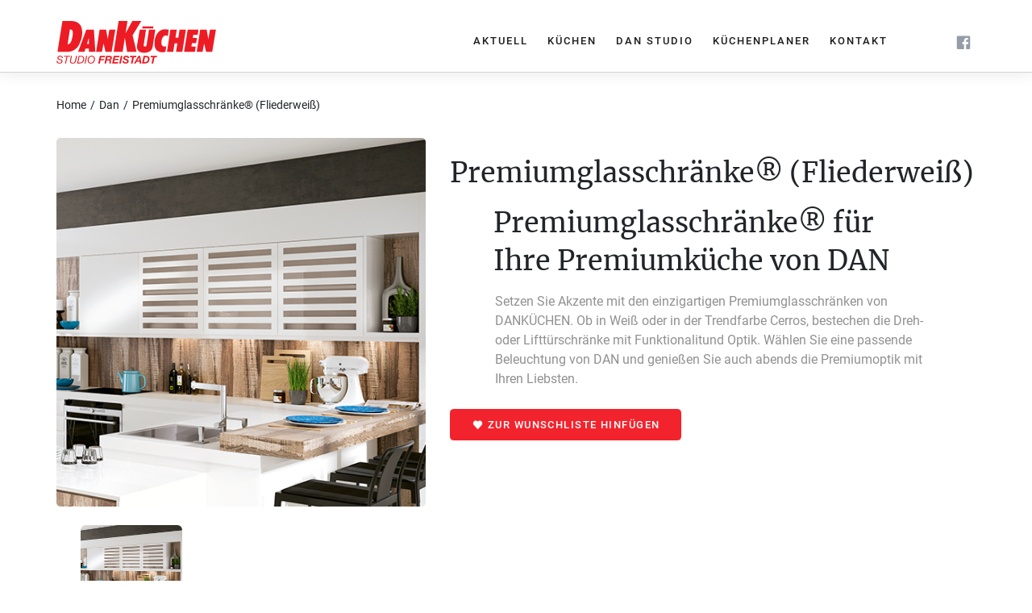

--- FILE ---
content_type: text/html; charset=UTF-8
request_url: https://b3-wohnen.at/detail-shop/premiumglasschraenke-3/
body_size: 22254
content:
<!DOCTYPE html>
<html lang="de" dir="ltr">

<head>
	<meta charset="UTF-8">
	<title>Premiumglasschränke® (Fliederweiß)</title>
	<!-- viewport -->
	<meta name="viewport" content="width=device-width, initial-scale=1" />

	<!-- favicon -->
	<link href="https://b3-wohnen.at/wp-content/themes/dankuchen/favicon.ico" rel="shortcut icon" />
	<!-- Additional WP head data -->
	<meta name='robots' content='index, follow, max-image-preview:large, max-snippet:-1, max-video-preview:-1' />

	<!-- This site is optimized with the Yoast SEO plugin v21.1 - https://yoast.com/wordpress/plugins/seo/ -->
	<link rel="canonical" href="https://b3-wohnen.at/detail-shop/premiumglasschraenke-3/" />
	<meta property="og:locale" content="de_DE" />
	<meta property="og:type" content="article" />
	<meta property="og:title" content="Premiumglasschränke® (Fliederweiß) - DANKÜCHEN Studio Freistadt" />
	<meta property="og:description" content="Premiumglasschränke® für Ihre Premiumküche von DAN Setzen Sie Akzente mit den einzigartigen Premiumglasschränken von DANKÜCHEN. Ob in Weiß oder in der Trendfarbe Cerros, bestechen die Dreh-oder Lifttürschränke mit Funktionalitund Optik. Wählen Sie eine passende Beleuchtung von DAN und genießen Sie auch abends die Premiumoptik mit Ihren Liebsten." />
	<meta property="og:url" content="https://b3-wohnen.at/detail-shop/premiumglasschraenke-3/" />
	<meta property="og:site_name" content="DANKÜCHEN Studio Freistadt" />
	<meta property="article:publisher" content="https://www.facebook.com/DanK%c3%bcchen-Studio-Freistadt-1600464960213375/" />
	<meta property="article:modified_time" content="2020-09-18T09:00:15+00:00" />
	<meta name="twitter:card" content="summary_large_image" />
	<script type="application/ld+json" class="yoast-schema-graph">{"@context":"https://schema.org","@graph":[{"@type":"WebPage","@id":"https://b3-wohnen.at/detail-shop/premiumglasschraenke-3/","url":"https://b3-wohnen.at/detail-shop/premiumglasschraenke-3/","name":"Premiumglasschränke® (Fliederweiß) - DANKÜCHEN Studio Freistadt","isPartOf":{"@id":"https://b3-wohnen.at/#website"},"datePublished":"2019-07-08T10:10:48+00:00","dateModified":"2020-09-18T09:00:15+00:00","breadcrumb":{"@id":"https://b3-wohnen.at/detail-shop/premiumglasschraenke-3/#breadcrumb"},"inLanguage":"de","potentialAction":[{"@type":"ReadAction","target":["https://b3-wohnen.at/detail-shop/premiumglasschraenke-3/"]}]},{"@type":"BreadcrumbList","@id":"https://b3-wohnen.at/detail-shop/premiumglasschraenke-3/#breadcrumb","itemListElement":[{"@type":"ListItem","position":1,"name":"Startseite","item":"https://b3-wohnen.at/"},{"@type":"ListItem","position":2,"name":"Detail shop items","item":"https://b3-wohnen.at/detail-shop/"},{"@type":"ListItem","position":3,"name":"Premiumglasschränke® (Fliederweiß)"}]},{"@type":"WebSite","@id":"https://b3-wohnen.at/#website","url":"https://b3-wohnen.at/","name":"DANKÜCHEN studio Freistadt","description":"DANKÜCHEN Studio Freistadt","publisher":{"@id":"https://b3-wohnen.at/#organization"},"potentialAction":[{"@type":"SearchAction","target":{"@type":"EntryPoint","urlTemplate":"https://b3-wohnen.at/?s={search_term_string}"},"query-input":"required name=search_term_string"}],"inLanguage":"de"},{"@type":"Organization","@id":"https://b3-wohnen.at/#organization","name":"DANKÜCHEN studio Freistadt","url":"https://b3-wohnen.at/","logo":{"@type":"ImageObject","inLanguage":"de","@id":"https://b3-wohnen.at/#/schema/logo/image/","url":"https://b3-wohnen.at/wp-content/uploads/2019/04/logo_dark.png","contentUrl":"https://b3-wohnen.at/wp-content/uploads/2019/04/logo_dark.png","width":300,"height":61,"caption":"DANKÜCHEN studio Freistadt"},"image":{"@id":"https://b3-wohnen.at/#/schema/logo/image/"},"sameAs":["https://www.facebook.com/DanKüchen-Studio-Freistadt-1600464960213375/"]}]}</script>
	<!-- / Yoast SEO plugin. -->


<link rel='dns-prefetch' href='//cdn.jsdelivr.net' />
<link rel="preload" href="https://b3-wohnen.at/wp-content/eef28096961a3dc7221df8037564da7a.js?ver=b26baf101fec62cfdf36d90849e2f674" as="script" />
<link rel="preload" href="https://b3-wohnen.at/wp-content/70f07cd73bfbdb5f53d9c85ea7883f3f.js?ver=3387d0640f5f21d0471e3f596a18608d" as="script" />
<link rel="preload" href="https://b3-wohnen.at/wp-content/plugins/real-cookie-banner-pro/public/lib/animate.css/animate.min.css?ver=4.1.1" as="style" />
<script type='text/javascript' defer src='https://b3-wohnen.at/wp-content/eef28096961a3dc7221df8037564da7a.js?ver=b26baf101fec62cfdf36d90849e2f674' ></script>
<script type="application/json" data-skip-moving="true" data-no-defer nitro-exclude data-alt-type="application/ld+json" data-dont-merge id="a673a0f565ca4716928efa0a8f69118181-js-extra">{"slug":"real-cookie-banner-pro","textDomain":"real-cookie-banner","version":"3.13.3","restUrl":"https:\/\/b3-wohnen.at\/wp-json\/real-cookie-banner\/v1\/","restNamespace":"real-cookie-banner\/v1","restPathObfuscateOffset":"fbecdc303ed8bf35084ca01217522040","restRoot":"https:\/\/b3-wohnen.at\/wp-json\/","restQuery":{"_v":"3.13.3","_locale":"user"},"restNonce":"b85ac350c2","restRecreateNonceEndpoint":"https:\/\/b3-wohnen.at\/wp-admin\/admin-ajax.php?action=rest-nonce","publicUrl":"https:\/\/b3-wohnen.at\/wp-content\/plugins\/real-cookie-banner-pro\/public\/","chunkFolder":"dist","chunksLanguageFolder":"https:\/\/b3-wohnen.at\/wp-content\/plugins\/real-cookie-banner-pro\/languages","chunks":{"chunk-config-tab-blocker.lite.js":["de_DE-83d48f038e1cf6148175589160cda67e","de_DE-f3fcf9c7b6337a888377b3e3597480a5","de_DE-c334cb68401b6dd1377f2319e85b7217"],"chunk-config-tab-blocker.pro.js":["de_DE-ddf5ae983675e7b6eec2afc2d53654a2","de_DE-3a3b30d579f8ab341e490ceed0c58154","de_DE-4f76e19e02d79cbffe021f52eabc364f"],"chunk-config-tab-consent.lite.js":["de_DE-3823d7521a3fc2857511061e0d660408"],"chunk-config-tab-consent.pro.js":["de_DE-9cb9ecf8c1e8ce14036b5f3a5e19f098","de_DE-3a3b30d579f8ab341e490ceed0c58154","de_DE-d4b21727148c9f79fc0be49f47d3800f"],"chunk-config-tab-cookies.lite.js":["de_DE-1a51b37d0ef409906245c7ed80d76040","de_DE-f3fcf9c7b6337a888377b3e3597480a5","de_DE-c334cb68401b6dd1377f2319e85b7217"],"chunk-config-tab-cookies.pro.js":["de_DE-572ee75deed92e7a74abba4b86604687","de_DE-3a3b30d579f8ab341e490ceed0c58154","de_DE-4f76e19e02d79cbffe021f52eabc364f"],"chunk-config-tab-dashboard.lite.js":["de_DE-f843c51245ecd2b389746275b3da66b6"],"chunk-config-tab-dashboard.pro.js":["de_DE-ae5ae8f925f0409361cfe395645ac077"],"chunk-config-tab-import.lite.js":["de_DE-66df94240f04843e5a208823e466a850"],"chunk-config-tab-import.pro.js":["de_DE-e5fee6b51986d4ff7a051d6f6a7b076a"],"chunk-config-tab-licensing.lite.js":["de_DE-e01f803e4093b19d6787901b9591b5a6"],"chunk-config-tab-licensing.pro.js":["de_DE-4918ea9704f47c2055904e4104d4ffba"],"chunk-config-tab-scanner.lite.js":["de_DE-b10b39f1099ef599835c729334e38429"],"chunk-config-tab-scanner.pro.js":["de_DE-752a1502ab4f0bebfa2ad50c68ef571f"],"chunk-config-tab-settings.lite.js":["de_DE-37978e0b06b4eb18b16164a2d9c93a2c"],"chunk-config-tab-settings.pro.js":["de_DE-e59d3dcc762e276255c8989fbd1f80e3"],"chunk-config-tab-tcf.lite.js":["de_DE-4f658bdbf0aa370053460bc9e3cd1f69","de_DE-f3fcf9c7b6337a888377b3e3597480a5"],"chunk-config-tab-tcf.pro.js":["de_DE-e1e83d5b8a28f1f91f63b9de2a8b181a","de_DE-3a3b30d579f8ab341e490ceed0c58154","de_DE-d4b21727148c9f79fc0be49f47d3800f"]},"others":{"customizeValuesBanner":{"layout":{"type":"dialog","dialogMaxWidth":530,"dialogPosition":"middleCenter","dialogMargin":[0,0,0,0],"bannerPosition":"top","bannerMaxWidth":1024,"dialogBorderRadius":3,"borderRadius":3,"animationIn":"slideInUp","animationInDuration":500,"animationInOnlyMobile":true,"animationOut":"none","animationOutDuration":500,"animationOutOnlyMobile":true,"overlay":true,"overlayBg":"#000000","overlayBgAlpha":38,"overlayBlur":2},"decision":{"acceptAll":"button","acceptEssentials":"button","showCloseIcon":false,"acceptIndividual":"link","buttonOrder":"all,essential,save,individual","showGroups":false,"groupsFirstView":false,"saveButton":"always"},"design":{"bg":"#ffffff","textAlign":"center","linkTextDecoration":"underline","borderWidth":0,"borderColor":"#ffffff","fontSize":13,"fontColor":"#2b2b2b","fontInheritFamily":true,"fontFamily":"Arial, Helvetica, sans-serif","fontWeight":"normal","boxShadowEnabled":true,"boxShadowOffsetX":0,"boxShadowOffsetY":5,"boxShadowBlurRadius":13,"boxShadowSpreadRadius":0,"boxShadowColor":"#000000","boxShadowColorAlpha":20},"headerDesign":{"inheritBg":true,"bg":"#f4f4f4","inheritTextAlign":true,"textAlign":"center","padding":[17,20,15,20],"logo":"","logoRetina":"","logoMaxHeight":40,"logoPosition":"above","logoMargin":[5,15,5,15],"fontSize":20,"fontColor":"#2b2b2b","fontInheritFamily":true,"fontFamily":"Arial, Helvetica, sans-serif","fontWeight":"normal","borderWidth":1,"borderColor":"#efefef"},"bodyDesign":{"padding":[15,20,5,20],"descriptionInheritFontSize":true,"descriptionFontSize":13,"dottedGroupsInheritFontSize":true,"dottedGroupsFontSize":13,"dottedGroupsBulletColor":"#15779b","teachingsInheritTextAlign":true,"teachingsTextAlign":"center","teachingsSeparatorActive":true,"teachingsSeparatorWidth":50,"teachingsSeparatorHeight":1,"teachingsSeparatorColor":"#15779b","teachingsInheritFontSize":false,"teachingsFontSize":12,"teachingsInheritFontColor":false,"teachingsFontColor":"#7c7c7c","tcfStacksMargin":[10,0,5,0],"tcfStacksPadding":[5,10,5,10],"tcfStacksArrowType":"outlined","tcfStacksArrowColor":"#15779b","tcfStacksBg":"#ffffff","tcfStacksActiveBg":"#f9f9f9","tcfStacksHoverBg":"#efefef","tcfStacksBorderWidth":1,"tcfStacksBorderColor":"#efefef","tcfStacksTitleFontSize":12,"tcfStacksTitleFontColor":"#2b2b2b","tcfStacksTitleFontWeight":"normal","tcfStacksDescriptionMargin":[5,0,0,0],"tcfStacksDescriptionFontSize":12,"tcfStacksDescriptionFontColor":"#828282","tcfStacksDescriptionFontWeight":"normal","acceptAllOneRowLayout":false,"acceptAllPadding":[10,10,10,10],"acceptAllBg":"#f3232d","acceptAllTextAlign":"center","acceptAllFontSize":18,"acceptAllFontColor":"#ffffff","acceptAllFontWeight":"normal","acceptAllBorderWidth":0,"acceptAllBorderColor":"#000000","acceptAllHoverBg":"#fa000c","acceptAllHoverFontColor":"#ffffff","acceptAllHoverBorderColor":"#000000","acceptEssentialsUseAcceptAll":true,"acceptEssentialsButtonType":"","acceptEssentialsPadding":[10,10,10,10],"acceptEssentialsBg":"#efefef","acceptEssentialsTextAlign":"center","acceptEssentialsFontSize":18,"acceptEssentialsFontColor":"#0a0a0a","acceptEssentialsFontWeight":"normal","acceptEssentialsBorderWidth":0,"acceptEssentialsBorderColor":"#000000","acceptEssentialsHoverBg":"#e8e8e8","acceptEssentialsHoverFontColor":"#000000","acceptEssentialsHoverBorderColor":"#000000","acceptIndividualPadding":[5,5,5,5],"acceptIndividualBg":"#ffffff","acceptIndividualTextAlign":"center","acceptIndividualFontSize":15,"acceptIndividualFontColor":"#6b6b6b","acceptIndividualFontWeight":"normal","acceptIndividualBorderWidth":0,"acceptIndividualBorderColor":"#000000","acceptIndividualHoverBg":"#ffffff","acceptIndividualHoverFontColor":"#000000","acceptIndividualHoverBorderColor":"#000000"},"footerDesign":{"poweredByLink":false,"inheritBg":false,"bg":"#fcfcfc","inheritTextAlign":true,"textAlign":"center","padding":[10,20,15,20],"fontSize":14,"fontColor":"#7c7c7c","fontInheritFamily":true,"fontFamily":"Arial, Helvetica, sans-serif","fontWeight":"normal","hoverFontColor":"#2b2b2b","borderWidth":1,"borderColor":"#efefef","languageSwitcher":"flags"},"texts":{"headline":"DATENSCHUTZBESTIMMUNGEN","description":"<p><span style=\"font-weight: 400\">Um unsere Website f\u00fcr Sie optimal zu gestalten und fortlaufend verbessern zu k\u00f6nnen, verwenden wir <\/span><b>Cookies<\/b><span style=\"font-weight: 400\">. Wir verwenden verschiedene Anbieter, von denen einige ihren Standort in den USA haben. Gerichte und Beh\u00f6rden des Europ\u00e4ischen Wirtschaftsraumes haben festgestellt, dass die USA derzeit kein ausreichendes Datenschutzniveau aufweisen. Die US-Regierungsbeh\u00f6rden erhalten demnach Zugang zu personenbezogenen Daten von Personen, die nicht in den USA wohnen, ohne ausreichende rechtliche Garantien.<\/span><\/p>\n<p><span style=\"font-weight: 400\">Wenn Sie die Schaltfl\u00e4che \u00bb<\/span><b>Alle akzeptieren<\/b><span style=\"font-weight: 400\">\u00ab dr\u00fccken, stimmen Sie der <\/span><b>Verwendung aller Cookies und Dienste zu<\/b><span style=\"font-weight: 400\">. Klicken Sie auf \u00bb<\/span><b>Privatsph\u00e4re-Einstellungen individuell festlegen<\/b><span style=\"font-weight: 400\">\u00ab, um <\/span><b>einzelne Cookies<\/b><span style=\"font-weight: 400\"> auszuw\u00e4hlen. Ihr Einverst\u00e4ndnis erlaubt uns die Verarbeitung Ihrer Daten auch in L\u00e4ndern mit abweichendem Datenschutzniveau, z. B. in den USA. Ihre gespeicherten Einstellungen k\u00f6nnen jederzeit ganz unten auf der Webseite ge\u00e4ndert werden, indem Sie in der Fu\u00dfzeile auf die \u201e<strong>Cookies-Einstellungen<\/strong>\u201c dr\u00fccken.<\/span><\/p>\n<p><span style=\"font-weight: 400\">Weitere Informationen zu den verwendeten Cookies erhalten Sie in unserer Datenschutzerkl\u00e4rung.<\/span><\/p>\n<span style=\"font-weight: 400\">W\u00e4hlen Sie die Schaltfl\u00e4che \u00bb<strong>Weiter ohne Einwilligung<\/strong><\/span><span style=\"font-weight: 400\">\u00ab, so verwendet die Website nur die zur Darstellung und \u00dcbermittlung <\/span><b>erforderlichen Cookies<\/b><span style=\"font-weight: 400\">. Die Anzeige von Diensten und Angeboten kann mit dieser Einstellung unvollst\u00e4ndig sein.<\/span>","acceptAll":"Alle akzeptieren","acceptEssentials":"Weiter ohne Einwilligung","acceptIndividual":"Privatsph\u00e4re-Einstellungen individuell festlegen","poweredBy":"2","dataProcessingInUnsafeCountries":"Einige Dienste verarbeiten personenbezogene Daten in unsicheren Drittl\u00e4ndern. Indem du in die Nutzung dieser Services einwilligst, erkl\u00e4rst du dich auch mit der Verarbeitung deiner Daten in diesen unsicheren Drittl\u00e4ndern gem\u00e4\u00df {{legalBasis}} einverstanden. Dies birgt das Risiko, dass deine Daten von Beh\u00f6rden zu Kontroll- und \u00dcberwachungszwecken verarbeitet werden, m\u00f6glicherweise ohne die M\u00f6glichkeit eines Rechtsbehelfs.","ageNoticeBanner":"Du bist unter {{minAge}} Jahre alt? Dann kannst du nicht in optionale Services einwilligen. Du kannst deine Eltern oder Erziehungsberechtigten bitten, mit dir in diese Services einzuwilligen.","ageNoticeBlocker":"Du bist unter {{minAge}} Jahre alt? Leider darfst du diesem Service nicht selbst zustimmen, um diese Inhalte zu sehen. Bitte deine Eltern oder Erziehungsberechtigten, dem Service mit dir zuzustimmen!","listServicesNotice":"Wenn du alle Services akzeptierst, erlaubst du, dass {{services}} geladen werden. Diese sind nach ihrem Zweck in Gruppen {{serviceGroups}} unterteilt (Zugeh\u00f6rigkeit durch hochgestellte Zahlen gekennzeichnet).","listServicesLegitimateInterestNotice":"Au\u00dferdem werden die {{services}} auf der Grundlage eines berechtigten Interesses geladen.","tcfStacksCustomName":"Services mit verschiedenen Zwecken au\u00dferhalb des TCF-Standards","tcfStacksCustomDescription":"Services, die Einwilligungen nicht \u00fcber den TCF-Standard, sondern \u00fcber andere Technologien teilen. Diese werden nach ihrem Zweck in mehrere Gruppen unterteilt. Einige davon werden aufgrund eines berechtigten Interesses genutzt (z.B. Gefahrenabwehr), andere werden nur mit deiner Einwilligung genutzt. Details zu den einzelnen Gruppen und Zwecken der Services findest du in den individuellen Privatsph\u00e4re-Einstellungen.","consentForwardingExternalHosts":"Deine Einwilligung gilt auch auf {{websites}}.","blockerHeadline":"{{name}} aufgrund von Privatsph\u00e4re-Einstellungen blockiert","blockerLinkShowMissing":"Zeige alle Services, denen du noch zustimmen musst","blockerLoadButton":"Erforderliche Services akzeptieren und Inhalte laden","blockerAcceptInfo":"Wenn du die blockierten Inhalte l\u00e4dst, werden deine Datenschutzeinstellungen angepasst. Inhalte aus diesem Service werden in Zukunft nicht mehr blockiert. Du hast das Recht, deine Entscheidung jederzeit zu widerrufen oder zu \u00e4ndern."},"individualLayout":{"inheritDialogMaxWidth":false,"dialogMaxWidth":970,"inheritBannerMaxWidth":true,"bannerMaxWidth":1980,"descriptionTextAlign":"left"},"group":{"checkboxBg":"#f0f0f0","checkboxBorderWidth":1,"checkboxBorderColor":"#d2d2d2","checkboxActiveColor":"#ffffff","checkboxActiveBg":"#fa000c","checkboxActiveBorderColor":"#fa000c","groupInheritBg":true,"groupBg":"#f4f4f4","groupPadding":[15,15,15,15],"groupSpacing":10,"groupBorderRadius":5,"groupBorderWidth":1,"groupBorderColor":"#f4f4f4","headlineFontSize":16,"headlineFontWeight":"normal","headlineFontColor":"#2b2b2b","descriptionFontSize":14,"descriptionFontColor":"#7c7c7c","linkColor":"#7c7c7c","linkHoverColor":"#2b2b2b"},"saveButton":{"useAcceptAll":true,"type":"button","padding":[10,10,10,10],"bg":"#efefef","textAlign":"center","fontSize":18,"fontColor":"#0a0a0a","fontWeight":"normal","borderWidth":0,"borderColor":"#000000","hoverBg":"#e8e8e8","hoverFontColor":"#000000","hoverBorderColor":"#000000"},"individualTexts":{"headline":"Individuelle Privatsph\u00e4re-Einstellungen","description":"Wir verwenden Cookies und \u00e4hnliche Technologien auf unserer Website und verarbeiten personenbezogene Daten von Ihnen (z.B. IP-Adresse), um z.B. Inhalte und Anzeigen zu personalisieren, Medien von Drittanbietern einzubinden oder Zugriffe auf unsere Website zu analysieren. Die Datenverarbeitung kann auch erst in Folge gesetzter Cookies stattfinden. Wir teilen diese Daten mit Drittanbieter, die wir in den Privatsph\u00e4re-Einstellungen benennen.<br \/><br \/>Die Datenverarbeitung kann mit Ihrer Einwilligung oder auf Basis eines berechtigten Interesses erfolgen, indem Sie in den Privatsph\u00e4re-Einstellungen widersprechen k\u00f6nen. Sie haben das Recht, nicht einzuwilligen und Ihre Einwilligung zu einem sp\u00e4teren Zeitpunkt zu \u00e4ndern oder zu widerrufen. Weitere Informationen zur Verwendung Ihrer Daten finden Sie in unserer {{privacyPolicy}}Datenschutzerkl\u00e4rung{{\/privacyPolicy}}.<br \/><br \/>Im Folgenden finden Sie eine \u00dcbersicht \u00fcber alle Services, die von dieser Webseite genutzt werden. Sie k\u00f6nnen sich detaillierte Informationen zu jedem Service ansehen und denen einzeln zustimmen oder von Ihren Widerspruchsrecht Gebrauch machen.","save":"Individuelle Auswahlen speichern","showMore":"Service-Informationen anzeigen","hideMore":"Service-Informationen ausblenden","postamble":""},"mobile":{"enabled":true,"maxHeight":400,"hideHeader":false,"alignment":"bottom","scalePercent":90,"scalePercentVertical":-50},"customCss":{"css":"","antiAdBlocker":"y"}},"isPro":true,"showProHints":false,"proUrl":"https:\/\/devowl.io\/de\/go\/real-cookie-banner?source=rcb-lite","showLiteNotice":false,"languageSwitcher":[],"hasDynamicPreDecisions":false,"isLicensed":false,"isDevLicense":false,"multilingualSkipHTMLForTag":"","isCurrentlyInTranslationEditorPreview":false,"defaultLanguage":"","currentLanguage":"","activeLanguages":[],"context":"","userConsentCookieName":"real_cookie_banner-v:2_blog:1_path:f978888","revisionHash":"a00f1e8537458a01eb1bea97ce4152d5","iso3166OneAlpha2":{"AF":"Afghanistan","AL":"Albanien","DZ":"Algerien","AS":"Amerikanisch-Samoa","AD":"Andorra","AO":"Angola","AI":"Anguilla","AQ":"Antarktis","AG":"Antigua und Barbuda","AR":"Argentinien","AM":"Armenien","AW":"Aruba","AZ":"Aserbaidschan","AU":"Australien","BS":"Bahamas","BH":"Bahrain","BD":"Bangladesch","BB":"Barbados","BY":"Belarus","BE":"Belgien","BZ":"Belize","BJ":"Benin","BM":"Bermuda","BT":"Bhutan","BO":"Bolivien","BA":"Bosnien und Herzegowina","BW":"Botswana","BV":"Bouvetinsel","BR":"Brasilien","IO":"Britisches Territorium im Indischen Ozean","BN":"Brunei Darussalam","BG":"Bulgarien","BF":"Burkina Faso","BI":"Burundi","CL":"Chile","CN":"China","CK":"Cookinseln","CR":"Costa Rica","DE":"Deutschland","LA":"Die Laotische Demokratische Volksrepublik","DM":"Dominica","DO":"Dominikanische Republik","DJ":"Dschibuti","DK":"D\u00e4nemark","EC":"Ecuador","SV":"El Salvador","ER":"Eritrea","EE":"Estland","FK":"Falklandinseln (Malwinen)","FJ":"Fidschi","FI":"Finnland","FR":"Frankreich","GF":"Franz\u00f6sisch-Guayana","PF":"Franz\u00f6sisch-Polynesien","TF":"Franz\u00f6sische S\u00fcd- und Antarktisgebiete","FO":"F\u00e4r\u00f6er Inseln","FM":"F\u00f6derierte Staaten von Mikronesien","GA":"Gabun","GM":"Gambia","GE":"Georgien","GH":"Ghana","GI":"Gibraltar","GD":"Grenada","GR":"Griechenland","GL":"Gr\u00f6nland","GP":"Guadeloupe","GU":"Guam","GT":"Guatemala","GG":"Guernsey","GN":"Guinea","GW":"Guinea-Bissau","GY":"Guyana","HT":"Haiti","HM":"Heard und die McDonaldinseln","VA":"Heiliger Stuhl (Staat Vatikanstadt)","HN":"Honduras","HK":"Hong Kong","IN":"Indien","ID":"Indonesien","IQ":"Irak","IE":"Irland","IR":"Islamische Republik Iran","IS":"Island","IM":"Isle of Man","IL":"Israel","IT":"Italien","JM":"Jamaika","JP":"Japan","YE":"Jemen","JE":"Jersey","JO":"Jordanien","VG":"Jungferninseln, Britisch","VI":"Jungferninseln, U.S.","KY":"Kaimaninseln","KH":"Kambodscha","CM":"Kamerun","CA":"Kanada","CV":"Kap Verde","KZ":"Kasachstan","QA":"Katar","KE":"Kenia","KG":"Kirgisistan","KI":"Kiribati","UM":"Kleinere Inselbesitzungen der Vereinigten Staaten","CC":"Kokosinseln","CO":"Kolumbien","KM":"Komoren","CG":"Kongo","CD":"Kongo, Demokratische Republik","KR":"Korea","HR":"Kroatien","CU":"Kuba","KW":"Kuwait","LS":"Lesotho","LV":"Lettland","LB":"Libanon","LR":"Liberia","LY":"Libysch-Arabische Dschamahirija","LI":"Liechtenstein","LT":"Litauen","LU":"Luxemburg","MO":"Macao","MG":"Madagaskar","MW":"Malawi","MY":"Malaysia","MV":"Malediven","ML":"Mali","MT":"Malta","MA":"Marokko","MH":"Marshallinseln","MQ":"Martinique","MR":"Mauretanien","MU":"Mauritius","YT":"Mayotte","MK":"Mazedonien","MX":"Mexiko","MD":"Moldawien","MC":"Monaco","MN":"Mongolei","ME":"Montenegro","MS":"Montserrat","MZ":"Mosambik","MM":"Myanmar","NA":"Namibia","NR":"Nauru","NP":"Nepal","NC":"Neukaledonien","NZ":"Neuseeland","NI":"Nicaragua","NL":"Niederlande","AN":"Niederl\u00e4ndische Antillen","NE":"Niger","NG":"Nigeria","NU":"Niue","KP":"Nordkorea","NF":"Norfolkinsel","NO":"Norwegen","MP":"N\u00f6rdliche Marianen","OM":"Oman","PK":"Pakistan","PW":"Palau","PS":"Pal\u00e4stinensisches Gebiet, besetzt","PA":"Panama","PG":"Papua-Neuguinea","PY":"Paraguay","PE":"Peru","PH":"Philippinen","PN":"Pitcairn","PL":"Polen","PT":"Portugal","PR":"Puerto Rico","CI":"Republik C\u00f4te d'Ivoire","RW":"Ruanda","RO":"Rum\u00e4nien","RU":"Russische F\u00f6deration","RE":"R\u00e9union","BL":"Saint Barth\u00e9l\u00e9my","PM":"Saint Pierre und Miquelo","SB":"Salomonen","ZM":"Sambia","WS":"Samoa","SM":"San Marino","SH":"Sankt Helena","MF":"Sankt Martin","SA":"Saudi-Arabien","SE":"Schweden","CH":"Schweiz","SN":"Senegal","RS":"Serbien","SC":"Seychellen","SL":"Sierra Leone","ZW":"Simbabwe","SG":"Singapur","SK":"Slowakei","SI":"Slowenien","SO":"Somalia","ES":"Spanien","LK":"Sri Lanka","KN":"St. Kitts und Nevis","LC":"St. Lucia","VC":"St. Vincent und Grenadinen","SD":"Sudan","SR":"Surinam","SJ":"Svalbard und Jan Mayen","SZ":"Swasiland","SY":"Syrische Arabische Republik","ST":"S\u00e3o Tom\u00e9 und Pr\u00edncipe","ZA":"S\u00fcdafrika","GS":"S\u00fcdgeorgien und die S\u00fcdlichen Sandwichinseln","TJ":"Tadschikistan","TW":"Taiwan","TZ":"Tansania","TH":"Thailand","TL":"Timor-Leste","TG":"Togo","TK":"Tokelau","TO":"Tonga","TT":"Trinidad und Tobago","TD":"Tschad","CZ":"Tschechische Republik","TN":"Tunesien","TM":"Turkmenistan","TC":"Turks- und Caicosinseln","TV":"Tuvalu","TR":"T\u00fcrkei","UG":"Uganda","UA":"Ukraine","HU":"Ungarn","UY":"Uruguay","UZ":"Usbekistan","VU":"Vanuatu","VE":"Venezuela","AE":"Vereinigte Arabische Emirate","US":"Vereinigte Staaten","GB":"Vereinigtes K\u00f6nigreich","VN":"Vietnam","WF":"Wallis und Futuna","CX":"Weihnachtsinsel","EH":"Westsahara","CF":"Zentralafrikanische Republik","CY":"Zypern","EG":"\u00c4gypten","GQ":"\u00c4quatorialguinea","ET":"\u00c4thiopien","AX":"\u00c5land Inseln","AT":"\u00d6sterreich"},"isTcf":false,"isPreventPreDecision":false,"isAcceptAllForBots":true,"isRespectDoNotTrack":false,"isDataProcessingInUnsafeCountries":false,"dataProcessingInUnsafeCountriesSafeCountries":["AT","BE","BG","HR","CY","CZ","DK","EE","FI","FR","DE","GR","HU","IE","IS","IT","LI","LV","LT","LU","MT","NL","NO","PL","PT","RO","SK","SI","ES","SE","AD","AR","CA","FO","GG","IL","IM","JP","JE","NZ","KR","CH","GB","UY","US"],"isAgeNotice":false,"ageNoticeAgeLimit":16,"isListServicesNotice":true,"setCookiesViaManager":"none","territorialLegalBasis":["gdpr-eprivacy"],"essentialGroup":"essenziell","groups":[{"id":537,"name":"Essenziell","slug":"essenziell","description":"Essenzielle Services sind f\u00fcr die grundlegende Funktionalit\u00e4t der Website erforderlich. Sie enthalten nur technisch notwendige Services. Diesen Services kann nicht widersprochen werden.","items":[{"id":3468,"name":"Real Cookie Banner","purpose":"Real Cookie Banner bittet Website-Besucher um die Einwilligung zum Setzen von Cookies und zur Verarbeitung personenbezogener Daten. Dazu wird jedem Website-Besucher eine UUID (pseudonyme Identifikation des Nutzers) zugewiesen, die bis zum Ablauf des Cookies zur Speicherung der Einwilligung g\u00fcltig ist. Cookies werden dazu verwendet, um zu testen, ob Cookies gesetzt werden k\u00f6nnen, um Referenz auf die dokumentierte Einwilligung zu speichern, um zu speichern, in welche Services aus welchen Service-Gruppen der Besucher eingewilligt hat, und, falls Einwilligung nach dem Transparency & Consent Framework (TCF) eingeholt werden, um die Einwilligungen in TCF Partner, Zwecke, besondere Zwecke, Funktionen und besondere Funktionen zu speichern. Im Rahmen der Darlegungspflicht nach DSGVO wird die erhobene Einwilligung vollumf\u00e4nglich dokumentiert. Dazu z\u00e4hlt neben den Services und Service-Gruppen, in welche der Besucher eingewilligt hat, und falls Einwilligung nach dem TCF Standard eingeholt werden, in welche TCF Partner, Zwecke und Funktionen der Besucher eingewilligt hat, alle Einstellungen des Cookie Banners zum Zeitpunkt der Einwilligung als auch die technischen Umst\u00e4nde (z.B. Gr\u00f6\u00dfe des Sichtbereichs bei der Einwilligung) und die Nutzerinteraktionen (z.B. Klick auf Buttons), die zur Einwilligung gef\u00fchrt haben. Die Einwilligung wird pro Sprache einmal erhoben.","providerContact":{"phone":"","email":"","link":""},"isProviderCurrentWebsite":true,"provider":"DANK\u00dcCHEN Studio Freistadt","uniqueName":"real-cookie-banner","isEmbeddingOnlyExternalResources":false,"legalBasis":"legal-requirement","dataProcessingInCountries":[],"dataProcessingInCountriesSpecialTreatments":[],"technicalDefinitions":[{"type":"http","name":"real_cookie_banner*","host":".b3-wohnen.at","duration":365,"durationUnit":"d","isSessionDuration":false},{"type":"http","name":"real_cookie_banner*-tcf","host":".b3-wohnen.at","duration":365,"durationUnit":"d","isSessionDuration":false},{"type":"http","name":"real_cookie_banner-test","host":".b3-wohnen.at","duration":365,"durationUnit":"d","isSessionDuration":false}],"codeDynamics":[],"providerPrivacyPolicyUrl":"","providerLegalNoticeUrl":"","tagManagerOptInEventName":"","tagManagerOptOutEventName":"","codeOptIn":"","executeCodeOptInWhenNoTagManagerConsentIsGiven":false,"codeOptOut":"","executeCodeOptOutWhenNoTagManagerConsentIsGiven":false,"deleteTechnicalDefinitionsAfterOptOut":false,"codeOnPageLoad":"","presetId":"real-cookie-banner"}]},{"id":539,"name":"Schutz vor Cyberangriffen","slug":"statistik","description":"Google reCAPTCHA ","items":[{"id":3470,"name":"Google reCAPTCHA","purpose":"Google reCAPTCHA ist eine L\u00f6sung zur Erkennung von Bots, z.B. bei der Eingabe von Daten in Online-Formulare, und zur Verhinderung von Spam. Die Cookies dienen dazu den Nutzer innerhalb der Google bekannten Daten \u00fcber den Nutzer zu identifizieren und die B\u00f6sartigkeit des Nutzers zu klassifizieren.Diese gesammelten Daten k\u00f6nnen mit Daten von Nutzern verkn\u00fcpft werden, die sich bei ihren Google-Konten auf google.com oder einer lokalisierten Version von Google angemeldet haben.","providerContact":{"phone":"","email":"","link":""},"isProviderCurrentWebsite":false,"provider":"Google Ireland Limited","uniqueName":"google-recaptcha","isEmbeddingOnlyExternalResources":false,"legalBasis":"consent","dataProcessingInCountries":["US"],"dataProcessingInCountriesSpecialTreatments":[],"technicalDefinitions":[{"type":"http","name":"NID","host":".google.com","duration":1,"durationUnit":"y","isSessionDuration":false},{"type":"local","name":"rc::a","host":"www.google.com","duration":1,"durationUnit":"s","isSessionDuration":false},{"type":"local","name":"rc::b","host":"www.google.com","duration":1,"durationUnit":"s","isSessionDuration":false},{"type":"local","name":"rc::c","host":"www.google.com","duration":1,"durationUnit":"s","isSessionDuration":false},{"type":"http","name":"SIDCC","host":".google.com","duration":1,"durationUnit":"y","isSessionDuration":false},{"type":"http","name":"__Secure-3PAPISID","host":".google.com","duration":2,"durationUnit":"y","isSessionDuration":false},{"type":"http","name":"SSID","host":".google.com","duration":2,"durationUnit":"y","isSessionDuration":false},{"type":"http","name":"SAPISID","host":".google.com","duration":2,"durationUnit":"y","isSessionDuration":false},{"type":"http","name":"APISID","host":".google.com","duration":2,"durationUnit":"y","isSessionDuration":false},{"type":"http","name":"HSID","host":".google.com","duration":2,"durationUnit":"y","isSessionDuration":false},{"type":"http","name":"SID","host":".google.com","duration":2,"durationUnit":"y","isSessionDuration":false},{"type":"http","name":"__Secure-3PSID","host":".google.com","duration":2,"durationUnit":"y","isSessionDuration":false},{"type":"http","name":"SEARCH_SAMESITE","host":".google.com","duration":6,"durationUnit":"mo","isSessionDuration":false},{"type":"http","name":"CONSENT","host":".google.com","duration":18,"durationUnit":"y","isSessionDuration":false},{"type":"http","name":"1P_JAR","host":".google.com","duration":1,"durationUnit":"mo","isSessionDuration":false}],"codeDynamics":[],"providerPrivacyPolicyUrl":"https:\/\/policies.google.com\/privacy","providerLegalNoticeUrl":"","tagManagerOptInEventName":"","tagManagerOptOutEventName":"","codeOptIn":"","executeCodeOptInWhenNoTagManagerConsentIsGiven":false,"codeOptOut":"","executeCodeOptOutWhenNoTagManagerConsentIsGiven":false,"deleteTechnicalDefinitionsAfterOptOut":false,"codeOnPageLoad":"","presetId":"google-recaptcha"}]},{"id":540,"name":"Besucherstatistiken","slug":"marketing","description":"Google Analytics ","items":[{"id":3469,"name":"Google Analytics","purpose":"Google Analytics ist ein Dienst zur Erstellung detaillierter Statistiken \u00fcber das Nutzerverhalten auf der Website. Die Cookies werden verwendet, um Nutzer zu unterscheiden, die Anfragerate zu drosseln, die Client-ID mit der AMP-Client-ID des Nutzers zu verkn\u00fcpfen, kampagnenbezogene Informationen von und f\u00fcr den Nutzer zu speichern und um Daten von mehreren Seitenaufrufen zu verkn\u00fcpfen.","providerContact":{"phone":"","email":"","link":""},"isProviderCurrentWebsite":false,"provider":"Google Ireland Limited","uniqueName":"google-analytics","isEmbeddingOnlyExternalResources":false,"legalBasis":"consent","dataProcessingInCountries":["US"],"dataProcessingInCountriesSpecialTreatments":[],"technicalDefinitions":[{"type":"http","name":"_ga","host":".dan.at","duration":2,"durationUnit":"y","isSessionDuration":false},{"type":"http","name":"_gid","host":".dan.at","duration":1,"durationUnit":"d","isSessionDuration":false},{"type":"http","name":"_gat","host":".dan.at","duration":1,"durationUnit":"y","isSessionDuration":false},{"type":"http","name":"AMP_TOKEN","host":".dan.at","duration":1,"durationUnit":"y","isSessionDuration":false},{"type":"http","name":"_gac_*","host":".dan.at","duration":90,"durationUnit":"d","isSessionDuration":false},{"type":"http","name":"_gat_gtag_*","host":".dan.at","duration":1,"durationUnit":"m","isSessionDuration":false}],"codeDynamics":{"gaTrackingId":"UA-100616168-1"},"providerPrivacyPolicyUrl":"https:\/\/policies.google.com\/privacy","providerLegalNoticeUrl":"","tagManagerOptInEventName":"","tagManagerOptOutEventName":"","codeOptIn":"base64-encoded:[base64]","executeCodeOptInWhenNoTagManagerConsentIsGiven":false,"codeOptOut":"","executeCodeOptOutWhenNoTagManagerConsentIsGiven":false,"deleteTechnicalDefinitionsAfterOptOut":true,"codeOnPageLoad":"","presetId":"google-analytics"}]},{"id":541,"name":"Kartendienste","slug":"kartendienste","description":"Google Maps ","items":[{"id":3471,"name":"Google Maps","purpose":"Google Maps zeigt Karten auf der Website als Iframe oder \u00fcber JavaScript direkt eingebettet als Teil der Website an. Auf dem Client-Ger\u00e4t des Nutzers werden keine Cookies im technischen Sinne gesetzt, aber es werden technische und pers\u00f6nliche Daten wie z.B. die IP-Adresse vom Client an den Server des Diensteanbieters \u00fcbertragen, um die Nutzung des Dienstes zu erm\u00f6glichen.","providerContact":{"phone":"","email":"","link":""},"isProviderCurrentWebsite":false,"provider":"Google Ireland Limited","uniqueName":"google-maps","isEmbeddingOnlyExternalResources":true,"legalBasis":"consent","dataProcessingInCountries":["US"],"dataProcessingInCountriesSpecialTreatments":[],"technicalDefinitions":[{"type":"http","name":"","host":"","durationUnit":"y","isSessionDuration":false,"purpose":"","duration":0}],"codeDynamics":[],"providerPrivacyPolicyUrl":"https:\/\/policies.google.com\/privacy","providerLegalNoticeUrl":"","tagManagerOptInEventName":"","tagManagerOptOutEventName":"","codeOptIn":"","executeCodeOptInWhenNoTagManagerConsentIsGiven":false,"codeOptOut":"","executeCodeOptOutWhenNoTagManagerConsentIsGiven":false,"deleteTechnicalDefinitionsAfterOptOut":false,"codeOnPageLoad":"","presetId":"google-maps"}]},{"id":542,"name":"Videos","slug":"videos","description":"YouTube","items":[{"id":3472,"name":"Dankuchen Background Video","purpose":"","providerContact":{"phone":"","email":"","link":""},"isProviderCurrentWebsite":false,"provider":"Youtube","uniqueName":"","isEmbeddingOnlyExternalResources":false,"legalBasis":"consent","dataProcessingInCountries":[],"dataProcessingInCountriesSpecialTreatments":[],"technicalDefinitions":[{"type":"http","name":"Youtube video","host":"youtube","durationUnit":"y","isSessionDuration":true,"purpose":"","duration":0}],"codeDynamics":[],"providerPrivacyPolicyUrl":"https:\/\/youtube.com","providerLegalNoticeUrl":"","tagManagerOptInEventName":"","tagManagerOptOutEventName":"","codeOptIn":"base64-encoded:PHNjcmlwdD4KalF1ZXJ5KGRvY3VtZW50KS5yZWFkeShmdW5jdGlvbigkKSB7CiAgICBpZiAoJCgiLmJnLXBsYXllciIpLmxlbmd0aCA+IDApIHsKICAgICAgICAkKCIuYmctcGxheWVyIikuWVRQbGF5ZXIoKTsKICAgIH0KfSk7Cjwvc2NyaXB0Pg==","executeCodeOptInWhenNoTagManagerConsentIsGiven":false,"codeOptOut":"","executeCodeOptOutWhenNoTagManagerConsentIsGiven":false,"deleteTechnicalDefinitionsAfterOptOut":false,"codeOnPageLoad":"","presetId":""},{"id":3473,"name":"YouTube","purpose":"YouTube erm\u00f6glicht die direkte Einbettung von auf youtube.com ver\u00f6ffentlichten Inhalten in Websites. Die Cookies werden verwendet, um besuchte Websites und detaillierte Statistiken \u00fcber das Nutzerverhalten zu sammeln. Diese Daten k\u00f6nnen mit den Daten der auf youtube.com und google.com angemeldeten Nutzer verkn\u00fcpft werden.","providerContact":{"phone":"","email":"","link":""},"isProviderCurrentWebsite":false,"provider":"Google Ireland Limited","uniqueName":"youtube","isEmbeddingOnlyExternalResources":false,"legalBasis":"consent","dataProcessingInCountries":["US"],"dataProcessingInCountriesSpecialTreatments":[],"technicalDefinitions":[{"type":"http","name":"SIDCC","host":".youtube.com","durationUnit":"y","isSessionDuration":false,"duration":1},{"type":"http","name":"__Secure-3PAPISID","host":".youtube.com","duration":2,"durationUnit":"y","isSessionDuration":false},{"type":"http","name":"__Secure-APISID","host":".youtube.com","duration":1,"durationUnit":"mo","isSessionDuration":false},{"type":"http","name":"SAPISID","host":".youtube.com","duration":2,"durationUnit":"y","isSessionDuration":false},{"type":"http","name":"SSID","host":".youtube.com","duration":2,"durationUnit":"y","isSessionDuration":false},{"type":"http","name":"1P_JAR","host":".youtube.com","duration":1,"durationUnit":"mo","isSessionDuration":false},{"type":"http","name":"SEARCH_SAMESITE","host":".youtube.com","duration":6,"durationUnit":"mo","isSessionDuration":false},{"type":"http","name":"YSC","host":".youtube.com","durationUnit":"y","isSessionDuration":true,"duration":0},{"type":"http","name":"LOGIN_INFO","host":".youtube.com","duration":2,"durationUnit":"y","isSessionDuration":false},{"type":"http","name":"HSID","host":".youtube.com","duration":2,"durationUnit":"y","isSessionDuration":false},{"type":"http","name":"VISITOR_INFO1_LIVE","host":".youtube.com","duration":6,"durationUnit":"mo","isSessionDuration":false},{"type":"http","name":"CONSENT","host":".youtube.com","duration":18,"durationUnit":"y","isSessionDuration":false},{"type":"http","name":"__Secure-SSID","host":".youtube.com","duration":1,"durationUnit":"mo","isSessionDuration":false},{"type":"http","name":"__Secure-HSID","host":".youtube.com","duration":1,"durationUnit":"mo","isSessionDuration":false},{"type":"http","name":"APISID","host":".youtube.com","duration":2,"durationUnit":"y","isSessionDuration":false},{"type":"http","name":"__Secure-3PSID","host":".youtube.com","duration":2,"durationUnit":"y","isSessionDuration":false},{"type":"http","name":"PREF","host":".youtube.com","duration":8,"durationUnit":"mo","isSessionDuration":false},{"type":"http","name":"SID","host":".youtube.com","duration":2,"durationUnit":"y","isSessionDuration":false},{"type":"http","name":"s_gl","host":".youtube.com","durationUnit":"y","isSessionDuration":true,"duration":0},{"type":"http","name":"SIDCC","host":".google.com","duration":1,"durationUnit":"y","isSessionDuration":false},{"type":"http","name":"__Secure-3PAPISID","host":".google.com","duration":2,"durationUnit":"y","isSessionDuration":false},{"type":"http","name":"SAPISID","host":".google.com","duration":2,"durationUnit":"y","isSessionDuration":false},{"type":"http","name":"APISID","host":".google.com","duration":2,"durationUnit":"y","isSessionDuration":false},{"type":"http","name":"SSID","host":".google.com","duration":2,"durationUnit":"y","isSessionDuration":false},{"type":"http","name":"HSID","host":".google.com","duration":2,"durationUnit":"y","isSessionDuration":false},{"type":"http","name":"__Secure-3PSID","host":".google.com","duration":2,"durationUnit":"y","isSessionDuration":false},{"type":"http","name":"SID","host":".google.com","duration":2,"durationUnit":"y","isSessionDuration":false},{"type":"http","name":"CONSENT","host":".google.com","duration":18,"durationUnit":"y","isSessionDuration":false},{"type":"http","name":"NID","host":".google.com","duration":6,"durationUnit":"mo","isSessionDuration":false},{"type":"http","name":"1P_JAR","host":".google.com","duration":1,"durationUnit":"mo","isSessionDuration":false},{"type":"http","name":"DV","host":"www.google.com","duration":1,"durationUnit":"m","isSessionDuration":false}],"codeDynamics":[],"providerPrivacyPolicyUrl":"https:\/\/policies.google.com\/privacy","providerLegalNoticeUrl":"","tagManagerOptInEventName":"","tagManagerOptOutEventName":"","codeOptIn":"","executeCodeOptInWhenNoTagManagerConsentIsGiven":false,"codeOptOut":"","executeCodeOptOutWhenNoTagManagerConsentIsGiven":false,"deleteTechnicalDefinitionsAfterOptOut":false,"codeOnPageLoad":"","presetId":"youtube"}]},{"id":543,"name":"Personalisiertes Marketing","slug":"personalisiertes-marketing","description":"Facebook Pixel","items":[{"id":3474,"name":"Facebook Pixel","purpose":"Facebook-Pixel hilft dabei festzustellen, ob du die Zielgruppe f\u00fcr die Pr\u00e4sentation von Anzeigen innerhalb des Facebook-Werbenetzwerks bist. Der Facebook-Pixel erm\u00f6glicht es auch die Wirksamkeit von Facebook-Werbung zu verfolgen. Mit der zus\u00e4tzlichen Funktion \u201cextended comparison\u201d werden in deinem Facebook-Konto gespeicherte Informationen, wie z.B. E-Mail-Adressen oder Facebook-IDs von Nutzern in verschl\u00fcsselter Form zielgruppengerecht verwendet. Cookies werden verwendet, um Nutzer zu unterscheiden und ihr Verhalten auf der Website im Detail aufzuzeichnen und diese Daten mit Werbedaten aus dem Facebook-Werbenetzwerk zu verkn\u00fcpfen. Diese Daten k\u00f6nnen mit den Daten der auf facebook.com mit ihren Facebook-Konten registrierten Nutzer verkn\u00fcpft werden. Dein Verhalten kann auch \u00fcber die Server-zu-Server-Kommunikation verfolgt werden. Wenn du zum Beispiel ein Produkt im Online-Shop kaufst, kann unser Server an Facebook zur\u00fcckmelden, auf welche Anzeige du geklickt hast, um den Kaufvorgang zu starten.","providerContact":{"phone":"","email":"","link":""},"isProviderCurrentWebsite":false,"provider":"Meta Platforms Ireland Limited","uniqueName":"facebook-pixel","isEmbeddingOnlyExternalResources":false,"legalBasis":"consent","dataProcessingInCountries":["US"],"dataProcessingInCountriesSpecialTreatments":[],"technicalDefinitions":[{"type":"http","name":"_fbp","host":".dan.at","durationUnit":"mo","isSessionDuration":false,"duration":3},{"type":"http","name":"fr","host":".facebook.com","duration":3,"durationUnit":"mo","isSessionDuration":false},{"type":"http","name":"presence","host":".facebook.com","durationUnit":"y","isSessionDuration":true,"duration":0},{"type":"http","name":"wd","host":".facebook.com","duration":7,"durationUnit":"d","isSessionDuration":false},{"type":"http","name":"spin","host":".facebook.com","duration":1,"durationUnit":"d","isSessionDuration":false},{"type":"http","name":"xs","host":".facebook.com","duration":1,"durationUnit":"y","isSessionDuration":false},{"type":"http","name":"c_user","host":".facebook.com","duration":1,"durationUnit":"y","isSessionDuration":false},{"type":"http","name":"sb","host":".facebook.com","duration":2,"durationUnit":"y","isSessionDuration":false},{"type":"http","name":"act","host":".facebook.com","durationUnit":"y","isSessionDuration":true,"duration":0},{"type":"http","name":"datr","host":".facebook.com","duration":2,"durationUnit":"y","isSessionDuration":false}],"codeDynamics":{"fbPixelId":"615488162259818"},"providerPrivacyPolicyUrl":"https:\/\/www.facebook.com\/about\/privacy","providerLegalNoticeUrl":"","tagManagerOptInEventName":"","tagManagerOptOutEventName":"","codeOptIn":"base64-encoded:PHNjcmlwdD4KICAgICEoZnVuY3Rpb24gKGYsIGIsIGUsIHYsIG4sIHQsIHMpIHsKICAgICAgICBpZiAoZi5mYnEpIHJldHVybjsKICAgICAgICBuID0gZi5mYnEgPSBmdW5jdGlvbiAoKSB7CiAgICAgICAgICAgIG4uY2FsbE1ldGhvZCA\/[base64]\/aWQ9e3tmYlBpeGVsSWR9fSZldj1QYWdlVmlldyZub3NjcmlwdD0xIiAvPjwvbm9zY3JpcHQ+","executeCodeOptInWhenNoTagManagerConsentIsGiven":false,"codeOptOut":"","executeCodeOptOutWhenNoTagManagerConsentIsGiven":false,"deleteTechnicalDefinitionsAfterOptOut":true,"codeOnPageLoad":"","presetId":"facebook-pixel"}]}],"bannerLinks":[],"websiteOperator":{"address":"DANK\u00dcCHEN Studio Freistadt","country":"","contactEmail":"base64-encoded:YWRtaW5AZGFuLXN0dWRpby5zaQ==","contactPhone":"","contactFormUrl":"https:\/\/b3-wohnen.at\/detail-shop\/premiumglasschraenke-3\/"},"blocker":[{"id":3478,"name":"Google reCAPTCHA","description":"","rules":["*google.com\/recaptcha*","*gstatic.com\/recaptcha*"],"criteria":"services","tcfVendors":[],"services":[3470],"isVisual":false,"visualType":"default","visualMediaThumbnail":0,"visualContentType":"","isVisualDarkMode":false,"visualBlur":0,"visualDownloadThumbnail":false,"visualHeroButtonText":"","shouldForceToShowVisual":false,"presetId":"google-recaptcha"},{"id":3477,"name":"Google Maps","description":"","rules":["div[class*=\"col-store-search\"]","div[id=\"map\"]","*maps.google.com*","*google.*\/maps*","*maps.googleapis.com*","*maps.gstatic.com*","*google.maps.Map(*","div[data-settings*=\"wpgmza_\"]","*\/wp-content\/plugins\/wp-google-maps\/*","*\/wp-content\/plugins\/wp-google-maps-pro\/*","div[class=\"gmp_map_opts\"]","div[class=\"et_pb_map\"]","div[class*=\"uncode-gmaps-widget\"]","*uncode.gmaps*.js*","*dynamic-google-maps.js*","*@googlemaps\/markerclustererplus\/*","div[data-widget_type*=\"dyncontel-acf-google-maps\"]","*\/wp-content\/plugins\/wp-google-map-gold\/assets\/js\/*","*\/wp-content\/plugins\/wp-google-map-plugin\/assets\/js\/*","*\/wp-content\/plugins\/wp-google-maps-gold\/js\/*",".data(\"wpgmp_maps\")","div[class*=\"wpgmp_map_container\"]","div[data-map-provider=\"google\"]","div[class*=\"module-maps-pro\"]","div[id=\"wpsl-wrap\"]","*\/wp-content\/plugins\/wp-store-locator\/js\/*","script[id=\"google-maps-infobox-js\"]","*google.maps.event*","div[class*=\"fusion-google-map\"]","*\/wp-content\/plugins\/extensions-for-elementor\/assets\/lib\/gmap3\/gmap3*","div[class*=\"elementor-widget-ee-mb-google-map\"]","div[class*=\"mec-events-meta-group-gmap\"]","*\/wp-content\/plugins\/modern-events-calendar\/assets\/packages\/richmarker\/richmarker*","*\/wp-content\/plugins\/modern-events-calendar\/assets\/js\/googlemap*",".mecGoogleMaps('","div[class*=\"google_map_shortcode_wrapper\"]","*\/wp-content\/themes\/wpresidence\/js\/google_js\/google_map_code_listing*","*\/wp-content\/themes\/wpresidence\/js\/google_js\/google_map_code.js*","*\/wp-content\/themes\/wpresidence\/js\/infobox*","div[class*=\"elementor-widget-premium-addon-maps\"]","div[class*=\"premium-maps-container\"]","*\/wp-content\/plugins\/premium-addons-for-elementor\/assets\/frontend\/min-js\/premium-maps.min.js*","section[class*=\"ff-map\"]","*\/wp-content\/themes\/ark\/assets\/plugins\/google-map*","*\/wp-content\/themes\/ark\/assets\/scripts\/components\/google-map*","*\/wp-content\/plugins\/ultimate-elementor\/assets\/min-js\/uael-google-map*","div[class*=\"elementor-widget-uael-google-map\"]","div[class*=\"wpforms-geolocation-map\"]","*\/wp-content\/plugins\/wpforms-geolocation\/assets\/js\/wpforms-geolocation-google-api*","iframe[src*=\"?callback=map-iframe\"]","*\/wp-content\/plugins\/codespacing-progress-map\/assets\/js\/*","div[class*=\"codespacing_progress_map_area\"]","div[class*=\"qode_google_map\"]","*wp-content\/plugins\/wp-grid-builder-map-facet\/assets\/js*","div[class*=\"wpgb-map-facet\"]","*wp-content\/themes\/my-listing\/assets\/dist\/maps\/google-maps\/*","*wp-content\/themes\/my-listing\/assets\/dist\/explore*","div[class*=\"c27-map\"]","div[class*=\"elementor-widget-case27-explore-widget\"]","*wp-content\/themes\/salient\/js\/build\/map*","div[class*=\"nectar-google-map\"]","div[class=\"hmapsprem_map_container\"]","*\/wp-content\/plugins\/hmapsprem\/assets\/js\/frontend_script.js*","div[class*=\"jet-map\"]","div[class*=\"ginput_container_gfgeo_google_map\"]","div[class*=\"rodich-google-map\"]",".googleMap({","div[class*=\"elementor-widget-jet-engine-maps-listing\"]","*\/wp-content\/plugins\/jet-engine\/assets\/js\/frontend-maps*","*wp-content\/plugins\/jet-engine\/includes\/modules\/maps-listings\/*","*\/wp-content\/plugins\/facetwp-map-facet\/assets\/js\/*","div[class*=\"facetwp-type-map\"]","div[class*=\"eltd_google_map\"]","div[class*=\"cmsmasters_google_map\"]","*wp-content\/plugins\/th-widget-pack\/js\/themo-google-maps.js*","div[class*=\"th-gmap-wrap\"]","div[class*=\"th-map\"]","div[class*=\"ultimate_google_map\"]","div[id=\"asl-storelocator\"]","*wp-content\/plugins\/agile-store-locator*","*wp-content\/plugins\/wp-map-block*","div[class*=\"wpmapblockrender\"]","*wp-content\/themes\/creativo\/assets\/js\/min\/general\/google-maps.min.js*","div[data-id^=\"google_map_element_\"]"],"criteria":"services","tcfVendors":[],"services":[3471],"isVisual":false,"visualType":"default","visualMediaThumbnail":0,"visualContentType":"","isVisualDarkMode":false,"visualBlur":0,"visualDownloadThumbnail":false,"visualHeroButtonText":"","shouldForceToShowVisual":false,"presetId":"google-maps"},{"id":3476,"name":"YouTube","description":"","rules":["*youtube.com*","*youtu.be*","*youtube-nocookie.com*","*ytimg.com*","*apis.google.com\/js\/platform.js*","div[class*=\"g-ytsubscribe\"]","*youtube.com\/subscribe_embed*","div[data-settings*=\"youtube_url\"]","script[id=\"uael-video-subscribe-js\"]","div[class*=\"elementor-widget-premium-addon-video-box\"][data-settings*=\"youtube\"]","div[class*=\"td_wrapper_playlist_player_youtube\"]","*wp-content\/plugins\/wp-youtube-lyte\/lyte\/lyte-min.js*","*wp-content\/plugins\/youtube-embed-plus\/scripts\/*","*wp-content\/plugins\/youtube-embed-plus-pro\/scripts\/*","div[id^=\"epyt_gallery\"]","div[class*=\"tcb-yt-bg\"]","a[href*=\"youtube.com\"][rel=\"wp-video-lightbox\"]","lite-youtube[videoid]","a[href*=\"youtube.com\"][class*=\"awb-lightbox\"]","div[data-elementor-lightbox*=\"youtube.com\"]","div[class*=\"w-video\"][onclick*=\"youtube.com\"]"],"criteria":"services","tcfVendors":[],"services":[3473],"isVisual":false,"visualType":"default","visualMediaThumbnail":0,"visualContentType":"","isVisualDarkMode":false,"visualBlur":0,"visualDownloadThumbnail":false,"visualHeroButtonText":"","shouldForceToShowVisual":false,"presetId":"youtube"},{"id":3475,"name":"Youtube Banner Background Video","description":"","rules":["div[class*=\"bg-player\"]"],"criteria":"services","tcfVendors":[],"services":[3473],"isVisual":false,"visualType":"default","visualMediaThumbnail":0,"visualContentType":"","isVisualDarkMode":false,"visualBlur":0,"visualDownloadThumbnail":false,"visualHeroButtonText":"","shouldForceToShowVisual":false,"presetId":""}],"setVisualParentIfClassOfParent":{"et_pb_video_box":1,"ast-oembed-container":1,"wpb_video_wrapper":1},"dependantVisibilityContainers":["[role=\"tabpanel\"]",".eael-tab-content-item",".wpcs_content_inner",".op3-contenttoggleitem-content",".pum-overlay","[data-elementor-type=\"popup\"]",".wp-block-ub-content-toggle-accordion-content-wrap",".w-popup-wrap",".oxy-lightbox_inner[data-inner-content=true]",".oxy-pro-accordion_body",".oxy-tab-content",".kt-accordion-panel",".vc_tta-panel-body",".mfp-hide"],"bannerDesignVersion":6,"bannerI18n":{"appropriateSafeguard":"Geeignete Garantien","standardContractualClauses":"Standardvertragsklauseln","legalBasis":"Verwendung auf gesetzlicher Grundlage von","territorialLegalBasisArticles":{"gdpr-eprivacy":{"dataProcessingInUnsafeCountries":"Art. 49 Abs. 1 lit. a DSGVO"},"dsg-switzerland":{"dataProcessingInUnsafeCountries":"Art. 17 Abs. 1 lit. a DSG (Schweiz)"}},"legitimateInterest":"Berechtigtes Interesse","legalRequirement":"Erf\u00fcllung einer rechtlichen Verpflichtung","consent":"Einwilligung","crawlerLinkAlert":"Wir haben erkannt, dass du ein Crawler\/Bot bist. Nur nat\u00fcrliche Personen d\u00fcrfen in Cookies und die Verarbeitung von personenbezogenen Daten einwilligen. Daher hat der Link f\u00fcr dich keine Funktion.","technicalCookieDefinition":"Technische Cookie-Definition","usesCookies":"Verwendete Cookies","cookieRefresh":"Cookie-Erneuerung","usesNonCookieAccess":"Verwendet Cookie-\u00e4hnliche Informationen (LocalStorage, SessionStorage, IndexDB, etc.)","host":"Host","duration":"Dauer","noExpiration":"Kein Ablauf","type":"Typ","purpose":"Zweck","headerTitlePrivacyPolicyHistory":"Privatsph\u00e4re-Einstellungen: Historie","skipToConsentChoices":"Zu Einwilligungsoptionen springen","historyLabel":"Einwilligungen anzeigen vom","historySelectNone":"Noch nicht eingewilligt","provider":"Anbieter","providerContactPhone":"Telefon","providerContactEmail":"E-Mail","providerContactLink":"Kontaktformular","providerPrivacyPolicyUrl":"Datenschutzerkl\u00e4rung","providerLegalNoticeUrl":"Impressum","dataProcessingInUnsafeCountries":"Datenverarbeitung in unsicheren Drittl\u00e4ndern","ePrivacyUSA":"US-Datenverarbeitung","durationUnit":{"s":"Sekunde(n)","m":"Minute(n)","h":"Stunde(n)","d":"Tag(e)","mo":"Monat(e)","y":"Jahr(e)","n1":{"s":"Sekunde","m":"Minute","h":"Stunde","d":"Tag","mo":"Monat","y":"Jahr"},"nx":{"s":"Sekunden","m":"Minuten","h":"Stunden","d":"Tage","mo":"Monate","y":"Jahre"}},"close":"Schlie\u00dfen","closeWithoutSaving":"Schlie\u00dfen ohne Speichern","yes":"Ja","no":"Nein","unknown":"Unbekannt","none":"Nichts","noLicense":"Keine Lizenz aktiviert - kein Produktionseinsatz!","devLicense":"Produktlizenz nicht f\u00fcr den Produktionseinsatz!","devLicenseLearnMore":"Mehr erfahren","devLicenseLink":"https:\/\/devowl.io\/de\/wissensdatenbank\/lizenz-installations-typ\/","andSeparator":" und "},"pageRequestUuid4":"a4c2ae20e-d9d2-405a-a1e1-835b9a9701fe","pageByIdUrl":"https:\/\/b3-wohnen.at?page_id","pluginUrl":"https:\/\/devowl.io\/wordpress-real-cookie-banner\/","tcf":[],"tcfMetadata":[]}}</script>
<script data-skip-moving="true" data-no-defer nitro-exclude data-alt-type="application/ld+json" data-dont-merge id="a673a0f565ca4716928efa0a8f69118182-js-extra">var realCookieBanner = /* document.write */ JSON.parse(document.getElementById("a673a0f565ca4716928efa0a8f69118181-js-extra").innerHTML, function (a,b){return-1<["codeOptIn","codeOptOut","codeOnPageLoad","contactEmail"].indexOf(a)&&"string"==typeof b&&b.startsWith("base64-encoded:")?window.atob(b.substr(15)):b});</script><script type='text/javascript' id='real-cookie-banner-pro-banner-js-before'>
((a,b)=>{a[b]||(a[b]={unblockSync:()=>undefined},["consentSync"].forEach(c=>a[b][c]=()=>({cookie:null,consentGiven:!1,cookieOptIn:!0})),["consent","consentAll","unblock"].forEach(c=>a[b][c]=(...d)=>new Promise(e=>a.addEventListener(b,()=>{a[b][c](...d).then(e)},{once:!0}))))})(window,"consentApi");
</script>
<script type='text/javascript' defer src='https://b3-wohnen.at/wp-content/70f07cd73bfbdb5f53d9c85ea7883f3f.js?ver=3387d0640f5f21d0471e3f596a18608d' ></script>
<link rel='stylesheet' id='animate-css-css' href='https://b3-wohnen.at/wp-content/plugins/real-cookie-banner-pro/public/lib/animate.css/animate.min.css?ver=4.1.1' type='text/css' media='all' />
<script type="text/javascript">
window._wpemojiSettings = {"baseUrl":"https:\/\/s.w.org\/images\/core\/emoji\/14.0.0\/72x72\/","ext":".png","svgUrl":"https:\/\/s.w.org\/images\/core\/emoji\/14.0.0\/svg\/","svgExt":".svg","source":{"concatemoji":"https:\/\/b3-wohnen.at\/wp-includes\/js\/wp-emoji-release.min.js?ver=6.1.9"}};
/*! This file is auto-generated */
!function(e,a,t){var n,r,o,i=a.createElement("canvas"),p=i.getContext&&i.getContext("2d");function s(e,t){var a=String.fromCharCode,e=(p.clearRect(0,0,i.width,i.height),p.fillText(a.apply(this,e),0,0),i.toDataURL());return p.clearRect(0,0,i.width,i.height),p.fillText(a.apply(this,t),0,0),e===i.toDataURL()}function c(e){var t=a.createElement("script");t.src=e,t.defer=t.type="text/javascript",a.getElementsByTagName("head")[0].appendChild(t)}for(o=Array("flag","emoji"),t.supports={everything:!0,everythingExceptFlag:!0},r=0;r<o.length;r++)t.supports[o[r]]=function(e){if(p&&p.fillText)switch(p.textBaseline="top",p.font="600 32px Arial",e){case"flag":return s([127987,65039,8205,9895,65039],[127987,65039,8203,9895,65039])?!1:!s([55356,56826,55356,56819],[55356,56826,8203,55356,56819])&&!s([55356,57332,56128,56423,56128,56418,56128,56421,56128,56430,56128,56423,56128,56447],[55356,57332,8203,56128,56423,8203,56128,56418,8203,56128,56421,8203,56128,56430,8203,56128,56423,8203,56128,56447]);case"emoji":return!s([129777,127995,8205,129778,127999],[129777,127995,8203,129778,127999])}return!1}(o[r]),t.supports.everything=t.supports.everything&&t.supports[o[r]],"flag"!==o[r]&&(t.supports.everythingExceptFlag=t.supports.everythingExceptFlag&&t.supports[o[r]]);t.supports.everythingExceptFlag=t.supports.everythingExceptFlag&&!t.supports.flag,t.DOMReady=!1,t.readyCallback=function(){t.DOMReady=!0},t.supports.everything||(n=function(){t.readyCallback()},a.addEventListener?(a.addEventListener("DOMContentLoaded",n,!1),e.addEventListener("load",n,!1)):(e.attachEvent("onload",n),a.attachEvent("onreadystatechange",function(){"complete"===a.readyState&&t.readyCallback()})),(e=t.source||{}).concatemoji?c(e.concatemoji):e.wpemoji&&e.twemoji&&(c(e.twemoji),c(e.wpemoji)))}(window,document,window._wpemojiSettings);
</script>
<style type="text/css">
img.wp-smiley,
img.emoji {
	display: inline !important;
	border: none !important;
	box-shadow: none !important;
	height: 1em !important;
	width: 1em !important;
	margin: 0 0.07em !important;
	vertical-align: -0.1em !important;
	background: none !important;
	padding: 0 !important;
}
</style>
	<link rel='stylesheet' id='wp-block-library-css' href='https://b3-wohnen.at/wp-includes/css/dist/block-library/style.min.css?ver=6.1.9' type='text/css' media='all' />
<link rel='stylesheet' id='wp-components-css' href='https://b3-wohnen.at/wp-includes/css/dist/components/style.min.css?ver=6.1.9' type='text/css' media='all' />
<link rel='stylesheet' id='wp-block-editor-css' href='https://b3-wohnen.at/wp-includes/css/dist/block-editor/style.min.css?ver=6.1.9' type='text/css' media='all' />
<link rel='stylesheet' id='wp-nux-css' href='https://b3-wohnen.at/wp-includes/css/dist/nux/style.min.css?ver=6.1.9' type='text/css' media='all' />
<link rel='stylesheet' id='wp-reusable-blocks-css' href='https://b3-wohnen.at/wp-includes/css/dist/reusable-blocks/style.min.css?ver=6.1.9' type='text/css' media='all' />
<link rel='stylesheet' id='wp-editor-css' href='https://b3-wohnen.at/wp-includes/css/dist/editor/style.min.css?ver=6.1.9' type='text/css' media='all' />
<link rel='stylesheet' id='dan_blocks-cgb-style-css-css' href='https://b3-wohnen.at/wp-content/plugins/dan-blocks/dist/blocks.style.build.css?ver=6.1.9' type='text/css' media='all' />
<link rel='stylesheet' id='classic-theme-styles-css' href='https://b3-wohnen.at/wp-includes/css/classic-themes.min.css?ver=1' type='text/css' media='all' />
<style id='global-styles-inline-css' type='text/css'>
body{--wp--preset--color--black: #000000;--wp--preset--color--cyan-bluish-gray: #abb8c3;--wp--preset--color--white: #ffffff;--wp--preset--color--pale-pink: #f78da7;--wp--preset--color--vivid-red: #cf2e2e;--wp--preset--color--luminous-vivid-orange: #ff6900;--wp--preset--color--luminous-vivid-amber: #fcb900;--wp--preset--color--light-green-cyan: #7bdcb5;--wp--preset--color--vivid-green-cyan: #00d084;--wp--preset--color--pale-cyan-blue: #8ed1fc;--wp--preset--color--vivid-cyan-blue: #0693e3;--wp--preset--color--vivid-purple: #9b51e0;--wp--preset--gradient--vivid-cyan-blue-to-vivid-purple: linear-gradient(135deg,rgba(6,147,227,1) 0%,rgb(155,81,224) 100%);--wp--preset--gradient--light-green-cyan-to-vivid-green-cyan: linear-gradient(135deg,rgb(122,220,180) 0%,rgb(0,208,130) 100%);--wp--preset--gradient--luminous-vivid-amber-to-luminous-vivid-orange: linear-gradient(135deg,rgba(252,185,0,1) 0%,rgba(255,105,0,1) 100%);--wp--preset--gradient--luminous-vivid-orange-to-vivid-red: linear-gradient(135deg,rgba(255,105,0,1) 0%,rgb(207,46,46) 100%);--wp--preset--gradient--very-light-gray-to-cyan-bluish-gray: linear-gradient(135deg,rgb(238,238,238) 0%,rgb(169,184,195) 100%);--wp--preset--gradient--cool-to-warm-spectrum: linear-gradient(135deg,rgb(74,234,220) 0%,rgb(151,120,209) 20%,rgb(207,42,186) 40%,rgb(238,44,130) 60%,rgb(251,105,98) 80%,rgb(254,248,76) 100%);--wp--preset--gradient--blush-light-purple: linear-gradient(135deg,rgb(255,206,236) 0%,rgb(152,150,240) 100%);--wp--preset--gradient--blush-bordeaux: linear-gradient(135deg,rgb(254,205,165) 0%,rgb(254,45,45) 50%,rgb(107,0,62) 100%);--wp--preset--gradient--luminous-dusk: linear-gradient(135deg,rgb(255,203,112) 0%,rgb(199,81,192) 50%,rgb(65,88,208) 100%);--wp--preset--gradient--pale-ocean: linear-gradient(135deg,rgb(255,245,203) 0%,rgb(182,227,212) 50%,rgb(51,167,181) 100%);--wp--preset--gradient--electric-grass: linear-gradient(135deg,rgb(202,248,128) 0%,rgb(113,206,126) 100%);--wp--preset--gradient--midnight: linear-gradient(135deg,rgb(2,3,129) 0%,rgb(40,116,252) 100%);--wp--preset--duotone--dark-grayscale: url('#wp-duotone-dark-grayscale');--wp--preset--duotone--grayscale: url('#wp-duotone-grayscale');--wp--preset--duotone--purple-yellow: url('#wp-duotone-purple-yellow');--wp--preset--duotone--blue-red: url('#wp-duotone-blue-red');--wp--preset--duotone--midnight: url('#wp-duotone-midnight');--wp--preset--duotone--magenta-yellow: url('#wp-duotone-magenta-yellow');--wp--preset--duotone--purple-green: url('#wp-duotone-purple-green');--wp--preset--duotone--blue-orange: url('#wp-duotone-blue-orange');--wp--preset--font-size--small: 13px;--wp--preset--font-size--medium: 20px;--wp--preset--font-size--large: 36px;--wp--preset--font-size--x-large: 42px;--wp--preset--spacing--20: 0.44rem;--wp--preset--spacing--30: 0.67rem;--wp--preset--spacing--40: 1rem;--wp--preset--spacing--50: 1.5rem;--wp--preset--spacing--60: 2.25rem;--wp--preset--spacing--70: 3.38rem;--wp--preset--spacing--80: 5.06rem;}:where(.is-layout-flex){gap: 0.5em;}body .is-layout-flow > .alignleft{float: left;margin-inline-start: 0;margin-inline-end: 2em;}body .is-layout-flow > .alignright{float: right;margin-inline-start: 2em;margin-inline-end: 0;}body .is-layout-flow > .aligncenter{margin-left: auto !important;margin-right: auto !important;}body .is-layout-constrained > .alignleft{float: left;margin-inline-start: 0;margin-inline-end: 2em;}body .is-layout-constrained > .alignright{float: right;margin-inline-start: 2em;margin-inline-end: 0;}body .is-layout-constrained > .aligncenter{margin-left: auto !important;margin-right: auto !important;}body .is-layout-constrained > :where(:not(.alignleft):not(.alignright):not(.alignfull)){max-width: var(--wp--style--global--content-size);margin-left: auto !important;margin-right: auto !important;}body .is-layout-constrained > .alignwide{max-width: var(--wp--style--global--wide-size);}body .is-layout-flex{display: flex;}body .is-layout-flex{flex-wrap: wrap;align-items: center;}body .is-layout-flex > *{margin: 0;}:where(.wp-block-columns.is-layout-flex){gap: 2em;}.has-black-color{color: var(--wp--preset--color--black) !important;}.has-cyan-bluish-gray-color{color: var(--wp--preset--color--cyan-bluish-gray) !important;}.has-white-color{color: var(--wp--preset--color--white) !important;}.has-pale-pink-color{color: var(--wp--preset--color--pale-pink) !important;}.has-vivid-red-color{color: var(--wp--preset--color--vivid-red) !important;}.has-luminous-vivid-orange-color{color: var(--wp--preset--color--luminous-vivid-orange) !important;}.has-luminous-vivid-amber-color{color: var(--wp--preset--color--luminous-vivid-amber) !important;}.has-light-green-cyan-color{color: var(--wp--preset--color--light-green-cyan) !important;}.has-vivid-green-cyan-color{color: var(--wp--preset--color--vivid-green-cyan) !important;}.has-pale-cyan-blue-color{color: var(--wp--preset--color--pale-cyan-blue) !important;}.has-vivid-cyan-blue-color{color: var(--wp--preset--color--vivid-cyan-blue) !important;}.has-vivid-purple-color{color: var(--wp--preset--color--vivid-purple) !important;}.has-black-background-color{background-color: var(--wp--preset--color--black) !important;}.has-cyan-bluish-gray-background-color{background-color: var(--wp--preset--color--cyan-bluish-gray) !important;}.has-white-background-color{background-color: var(--wp--preset--color--white) !important;}.has-pale-pink-background-color{background-color: var(--wp--preset--color--pale-pink) !important;}.has-vivid-red-background-color{background-color: var(--wp--preset--color--vivid-red) !important;}.has-luminous-vivid-orange-background-color{background-color: var(--wp--preset--color--luminous-vivid-orange) !important;}.has-luminous-vivid-amber-background-color{background-color: var(--wp--preset--color--luminous-vivid-amber) !important;}.has-light-green-cyan-background-color{background-color: var(--wp--preset--color--light-green-cyan) !important;}.has-vivid-green-cyan-background-color{background-color: var(--wp--preset--color--vivid-green-cyan) !important;}.has-pale-cyan-blue-background-color{background-color: var(--wp--preset--color--pale-cyan-blue) !important;}.has-vivid-cyan-blue-background-color{background-color: var(--wp--preset--color--vivid-cyan-blue) !important;}.has-vivid-purple-background-color{background-color: var(--wp--preset--color--vivid-purple) !important;}.has-black-border-color{border-color: var(--wp--preset--color--black) !important;}.has-cyan-bluish-gray-border-color{border-color: var(--wp--preset--color--cyan-bluish-gray) !important;}.has-white-border-color{border-color: var(--wp--preset--color--white) !important;}.has-pale-pink-border-color{border-color: var(--wp--preset--color--pale-pink) !important;}.has-vivid-red-border-color{border-color: var(--wp--preset--color--vivid-red) !important;}.has-luminous-vivid-orange-border-color{border-color: var(--wp--preset--color--luminous-vivid-orange) !important;}.has-luminous-vivid-amber-border-color{border-color: var(--wp--preset--color--luminous-vivid-amber) !important;}.has-light-green-cyan-border-color{border-color: var(--wp--preset--color--light-green-cyan) !important;}.has-vivid-green-cyan-border-color{border-color: var(--wp--preset--color--vivid-green-cyan) !important;}.has-pale-cyan-blue-border-color{border-color: var(--wp--preset--color--pale-cyan-blue) !important;}.has-vivid-cyan-blue-border-color{border-color: var(--wp--preset--color--vivid-cyan-blue) !important;}.has-vivid-purple-border-color{border-color: var(--wp--preset--color--vivid-purple) !important;}.has-vivid-cyan-blue-to-vivid-purple-gradient-background{background: var(--wp--preset--gradient--vivid-cyan-blue-to-vivid-purple) !important;}.has-light-green-cyan-to-vivid-green-cyan-gradient-background{background: var(--wp--preset--gradient--light-green-cyan-to-vivid-green-cyan) !important;}.has-luminous-vivid-amber-to-luminous-vivid-orange-gradient-background{background: var(--wp--preset--gradient--luminous-vivid-amber-to-luminous-vivid-orange) !important;}.has-luminous-vivid-orange-to-vivid-red-gradient-background{background: var(--wp--preset--gradient--luminous-vivid-orange-to-vivid-red) !important;}.has-very-light-gray-to-cyan-bluish-gray-gradient-background{background: var(--wp--preset--gradient--very-light-gray-to-cyan-bluish-gray) !important;}.has-cool-to-warm-spectrum-gradient-background{background: var(--wp--preset--gradient--cool-to-warm-spectrum) !important;}.has-blush-light-purple-gradient-background{background: var(--wp--preset--gradient--blush-light-purple) !important;}.has-blush-bordeaux-gradient-background{background: var(--wp--preset--gradient--blush-bordeaux) !important;}.has-luminous-dusk-gradient-background{background: var(--wp--preset--gradient--luminous-dusk) !important;}.has-pale-ocean-gradient-background{background: var(--wp--preset--gradient--pale-ocean) !important;}.has-electric-grass-gradient-background{background: var(--wp--preset--gradient--electric-grass) !important;}.has-midnight-gradient-background{background: var(--wp--preset--gradient--midnight) !important;}.has-small-font-size{font-size: var(--wp--preset--font-size--small) !important;}.has-medium-font-size{font-size: var(--wp--preset--font-size--medium) !important;}.has-large-font-size{font-size: var(--wp--preset--font-size--large) !important;}.has-x-large-font-size{font-size: var(--wp--preset--font-size--x-large) !important;}
.wp-block-navigation a:where(:not(.wp-element-button)){color: inherit;}
:where(.wp-block-columns.is-layout-flex){gap: 2em;}
.wp-block-pullquote{font-size: 1.5em;line-height: 1.6;}
</style>
<link rel='stylesheet' id='parent-style-css' href='https://b3-wohnen.at/wp-content/themes/dankuchen/style.css?ver=6.1.9' type='text/css' media='all' />
<link rel='stylesheet' id='dankuchen-style-css' href='https://b3-wohnen.at/wp-content/themes/dankuchen-child/style.css?ver=6.1.9' type='text/css' media='all' />
<link rel='stylesheet' id='dankuchen-font-icons-css' href='https://b3-wohnen.at/wp-content/themes/dankuchen/assets/fonts/fontello/fontello.css?ver=6.1.9' type='text/css' media='all' />
<link rel='stylesheet' id='dankuchen-font-css' href='https://b3-wohnen.at/wp-content/themes/dankuchen/assets/fonts/stylesheet.css?ver=6.1.9' type='text/css' media='all' />
<link rel='stylesheet' id='dankuchen-style-fancybox-css' href='https://cdn.jsdelivr.net/gh/fancyapps/fancybox@3.5.6/dist/jquery.fancybox.min.css?ver=6.1.9' type='text/css' media='all' />
<script type='text/javascript' src='https://b3-wohnen.at/wp-includes/js/jquery/jquery.min.js?ver=3.6.1' id='jquery-core-js'></script>
<script type='text/javascript' src='https://b3-wohnen.at/wp-includes/js/jquery/jquery-migrate.min.js?ver=3.3.2' id='jquery-migrate-js'></script>
<link rel="https://api.w.org/" href="https://b3-wohnen.at/wp-json/" /><link rel="EditURI" type="application/rsd+xml" title="RSD" href="https://b3-wohnen.at/xmlrpc.php?rsd" />
<link rel="wlwmanifest" type="application/wlwmanifest+xml" href="https://b3-wohnen.at/wp-includes/wlwmanifest.xml" />
<meta name="generator" content="WordPress 6.1.9" />
<link rel='shortlink' href='https://b3-wohnen.at/?p=2296' />
<link rel="alternate" type="application/json+oembed" href="https://b3-wohnen.at/wp-json/oembed/1.0/embed?url=https%3A%2F%2Fb3-wohnen.at%2Fdetail-shop%2Fpremiumglasschraenke-3%2F" />
<link rel="alternate" type="text/xml+oembed" href="https://b3-wohnen.at/wp-json/oembed/1.0/embed?url=https%3A%2F%2Fb3-wohnen.at%2Fdetail-shop%2Fpremiumglasschraenke-3%2F&#038;format=xml" />
<style>[consent-id]:not(.rcb-content-blocker):not([consent-transaction-complete]):not([consent-visual-use-parent^="children:"]):not([consent-confirm]){opacity:0!important;}</style>		<style type="text/css" id="wp-custom-css">
			.intro-news .item .heading-1 {
	    font-size: 36px;
}		</style>
		    <script type="text/javascript">
        var ajax_url = "https://b3-wohnen.at/wp-admin/admin-ajax.php";
    </script>
	<meta name="p:domain_verify" content="6ee18f93c206c63ae5a4e901571a19fa"/>
</head>

<body id="top">
    <header class="header ">
        <div class="container">
            <div class="row align-items-center">
                <div class="col-12 col-lg-3 nav-bar">
                    <a href="/" class="logo">
                                                    <img src="https://b3-wohnen.at/wp-content/themes/dankuchen-child/assets/images/logo_light.svg" width="198" height="40" title="DanKuchen" alt="DanKuchen" class="logo-light" />
                            <img src="https://b3-wohnen.at/wp-content/themes/dankuchen-child/assets/images/logo_dark.svg" width="198" height="40" title="DanKuchen" alt="DanKuchen" class="logo-dark"/>
                                            </a>

                                           <ul class="nav-wish_list d-flex align-items-center d-lg-none">
                            <li><a href="/wishlist" class="a-favorites favoritesCouter" data-count="0"><i class="icon-favorites"></i></a></li>
                        </ul>
                    

                    <div class="navbar">
                        <span></span>
                    </div>

                </div>
                <div class="col-12 col-lg-9 nav-collapse">
                    <nav class="d-flex justify-content-end flex-wrap">

                        <ul id="menu-main" class="nav-primary d-flex align-items-center"><li id="menu-item-790" class="menu-item menu-item-type-post_type menu-item-object-page menu-item-790"><a href="https://b3-wohnen.at/aktuell-dankuchen-studio-freistadt/">Aktuell</a></li>
<li id="menu-item-54" class="menu-item menu-item-type-custom menu-item-object-custom menu-item-has-children menu-item-54"><a href="#">Küchen</a>
<ul class="sub-menu">
	<li id="menu-item-739" class="menu-item menu-item-type-post_type menu-item-object-page menu-item-739"><a href="https://b3-wohnen.at/klassische_kuechen/">Klassische</a></li>
	<li id="menu-item-740" class="menu-item menu-item-type-post_type menu-item-object-page menu-item-740"><a href="https://b3-wohnen.at/moderne_kueche/">Moderne</a></li>
	<li id="menu-item-2091" class="menu-item menu-item-type-post_type menu-item-object-page menu-item-2091"><a href="https://b3-wohnen.at/zubehoer-moebel/">Zubehör</a></li>
</ul>
</li>
<li id="menu-item-55" class="menu-item menu-item-type-custom menu-item-object-custom menu-item-has-children menu-item-55"><a href="#">Dan Studio</a>
<ul class="sub-menu">
	<li id="menu-item-2069" class="menu-item menu-item-type-post_type menu-item-object-page menu-item-2069"><a href="https://b3-wohnen.at/kontakt/">Mein Danküchen studio</a></li>
	<li id="menu-item-1445" class="menu-item menu-item-type-post_type menu-item-object-page menu-item-1445"><a href="https://b3-wohnen.at/dankuchen-vorteile-studio-freistadt/">Vorteile</a></li>
	<li id="menu-item-1892" class="menu-item menu-item-type-post_type menu-item-object-page menu-item-1892"><a href="https://b3-wohnen.at/dan-kataloge/">DAN Kataloge</a></li>
</ul>
</li>
<li id="menu-item-779" class="menu-item menu-item-type-post_type menu-item-object-page menu-item-779"><a href="https://b3-wohnen.at/kuechenplaner/">Küchenplaner</a></li>
<li id="menu-item-1160" class="menu-item menu-item-type-custom menu-item-object-custom menu-item-1160"><a href="/kontakt">Kontakt</a></li>
</ul>
                                                <ul class="nav-wish_list d-none d-lg-flex align-items-center">
                            <li><a href="/wishlist" class="a-favorites favoritesCouter" data-count="0" ><i class="icon-favorites"></i><span class="d-block d-lg-none d-xl-none">Meine Wunschliste</span></a></li>
                        </ul>
                        
                                                <ul class="nav-social_network d-flex align-items-center">
                            <li class="d-block d-lg-none d-xl-none"><a href="tel: +43 7942 / 75360"><i class="icon-phone"></i></a></li>
                            <li class="d-block d-lg-none d-xl-none"><a href="mailto:dan.studio@b3-wohnen.at"><i class="icon-mail"></i></a></li>

                            <li><a href="https://www.facebook.com/DanKüchen-Studio-Freistadt-1600464960213375/" target="_blank"><i class="icon-facebook"></i></a></li>                                                                                </ul>
                                            </nav>
                </div>
            </div>
        </div>
    </header>
<main class="container shop-product-page">

	<ul class="breadcrumbs "><li><a href="/">Home</a></li><li><a href="https://b3-wohnen.at/detail-shop/premiumglasschraenke-3/">Dan</a></li><li><a href="https://b3-wohnen.at/detail-shop/premiumglasschraenke-3/">Premiumglasschränke® (Fliederweiß)</a></li></ul>
	<div id="msg">
	</div>

	        <div class="row">
            <div class="col-md-5 gallery">
                <div class="post-thumbnail">
                    <img src="https://b3-wohnen.at/wp-content/uploads/2019/07/Design_3.png" />
                </div>
                <div data-flickity='{ "cellAlign": "left", "contain": true, "autoPlay": false, "pageDots":false, "lazyLoad": true}' class="thumbs d-none d-md-block ">
                                        <a class="aspect" href="https://b3-wohnen.at/wp-content/uploads/2019/07/Design_3.png" style="padding-top: 25.5%;">
                        <img src="https://b3-wohnen.at/wp-content/uploads/2019/07/Design_3.png" width="126" height="126"/>
                    </a>
                                    </div>
            </div>

            <div class="col-md-7">
                <div class="tags">
	                                </div>
                <header class="entry-header">
                    <h1>Premiumglasschränke® (Fliederweiß)</h1>
                </header>
                <div class="entry-content t-gray">
                    <header class="entry-header offset-md-1 offset-md-right-1">
<h1 class="entry-title">Premiumglasschränke® für Ihre Premiumküche von DAN</h1>
</header>
<div class="entry-content t-gray">
<div class="row">
<div class="col-md-10 offset-md-1" style="text-align: left;">Setzen Sie Akzente mit den einzigartigen Premiumglasschränken von DANKÜCHEN. Ob in Weiß oder in der Trendfarbe Cerros, bestechen die Dreh-oder Lifttürschränke mit Funktionalitund Optik. Wählen Sie eine passende Beleuchtung von DAN und genießen Sie auch abends die Premiumoptik mit Ihren Liebsten.</div>
</div>
</div>                </div>
                <div class="price">
	                                                    </div>
                <button class="btn btn-primary icon-favorites addToWishList" data-product="2296">Zur Wunschliste hinfügen</button>
            </div>
        </div>

        <div class="related-product">
            <h3 class="heading-2 a-center">Ähnliche Produkte</h3>
            <ul data-flickity='{ "cellAlign": "left", "contain": true, "autoPlay": false, "pageDots":false, "lazyLoad": true}' class="related-list">
	                                    <li class="item" title="">
                            <a href="https://b3-wohnen.at/detail-shop/barloesung-2/">
                                <div class="post-thumbnail"><img src="https://b3-wohnen.at/wp-content/uploads/2019/07/Design_2-300x300.png" width="260" height="195"/>
	                                                            </div>
                            </a>
                            <div class="product-desc a-center"><a href="https://b3-wohnen.at/detail-shop/barloesung-2/" class="t-gray">Barlösung</a></div>
                            <div class="price-holder">
	                                                        </div>
                        </li>
			                                    <li class="item" title="">
                            <a href="https://b3-wohnen.at/detail-shop/premiumglasschraenke-4-2/">
                                <div class="post-thumbnail"><img src="https://b3-wohnen.at/wp-content/uploads/2019/06/Design_6-300x300.png" width="260" height="195"/>
	                                                            </div>
                            </a>
                            <div class="product-desc a-center"><a href="https://b3-wohnen.at/detail-shop/premiumglasschraenke-4-2/" class="t-gray">Premiumglasschränke® (Fliederweiß)</a></div>
                            <div class="price-holder">
	                                                        </div>
                        </li>
			                                    <li class="item" title="">
                            <a href="https://b3-wohnen.at/detail-shop/premiumglasschraenke-4/">
                                <div class="post-thumbnail"><img src="https://b3-wohnen.at/wp-content/uploads/2019/06/Design_1-300x300.png" width="260" height="195"/>
	                                                            </div>
                            </a>
                            <div class="product-desc a-center"><a href="https://b3-wohnen.at/detail-shop/premiumglasschraenke-4/" class="t-gray">Premiumglasschränke® (Cerros)</a></div>
                            <div class="price-holder">
	                                                        </div>
                        </li>
			                                    <li class="item" title="">
                            <a href="https://b3-wohnen.at/detail-shop/premiumglasschraenke-2/">
                                <div class="post-thumbnail"><img src="https://b3-wohnen.at/wp-content/uploads/2019/06/5.990_kuhinja_oglas2-2.png" width="260" height="195"/>
	                                                            </div>
                            </a>
                            <div class="product-desc a-center"><a href="https://b3-wohnen.at/detail-shop/premiumglasschraenke-2/" class="t-gray">Premiumglasschränke® (Fliederweiß)</a></div>
                            <div class="price-holder">
	                                                        </div>
                        </li>
			                                    <li class="item" title="">
                            <a href="https://b3-wohnen.at/detail-shop/insel-mit-kufengestell-3/">
                                <div class="post-thumbnail"><img src="https://b3-wohnen.at/wp-content/uploads/2019/07/Design_9-1-300x300.png" width="260" height="195"/>
	                                                            </div>
                            </a>
                            <div class="product-desc a-center"><a href="https://b3-wohnen.at/detail-shop/insel-mit-kufengestell-3/" class="t-gray">Rasterregal</a></div>
                            <div class="price-holder">
	                                                        </div>
                        </li>
			                                    <li class="item" title="">
                            <a href="https://b3-wohnen.at/detail-shop/insel-mit-kufengestell-2/">
                                <div class="post-thumbnail"><img src="https://b3-wohnen.at/wp-content/uploads/2019/07/Design_7-300x300.png" width="260" height="195"/>
	                                                            </div>
                            </a>
                            <div class="product-desc a-center"><a href="https://b3-wohnen.at/detail-shop/insel-mit-kufengestell-2/" class="t-gray">Nischenregal</a></div>
                            <div class="price-holder">
	                                                        </div>
                        </li>
			                                    <li class="item" title="">
                            <a href="https://b3-wohnen.at/detail-shop/nischenregal/">
                                <div class="post-thumbnail"><img src="https://b3-wohnen.at/wp-content/uploads/2019/07/Detail_6-300x300.png" width="260" height="195"/>
	                                                            </div>
                            </a>
                            <div class="product-desc a-center"><a href="https://b3-wohnen.at/detail-shop/nischenregal/" class="t-gray">Nischenregal</a></div>
                            <div class="price-holder">
	                                                        </div>
                        </li>
			                                    <li class="item" title="">
                            <a href="https://b3-wohnen.at/detail-shop/motiv-glasrueckwand/">
                                <div class="post-thumbnail"><img src="https://b3-wohnen.at/wp-content/uploads/2019/07/Design_19-300x300.png" width="260" height="195"/>
	                                                            </div>
                            </a>
                            <div class="product-desc a-center"><a href="https://b3-wohnen.at/detail-shop/motiv-glasrueckwand/" class="t-gray">Motiv Glasrückwand</a></div>
                            <div class="price-holder">
	                                                        </div>
                        </li>
			                                    <li class="item" title="">
                            <a href="https://b3-wohnen.at/detail-shop/regal-und-bar-loesung/">
                                <div class="post-thumbnail"><img src="https://b3-wohnen.at/wp-content/uploads/2019/07/Design_18-300x300.png" width="260" height="195"/>
	                                                            </div>
                            </a>
                            <div class="product-desc a-center"><a href="https://b3-wohnen.at/detail-shop/regal-und-bar-loesung/" class="t-gray">Regal und Bar Lösung</a></div>
                            <div class="price-holder">
	                                                        </div>
                        </li>
			                        </ul>
        </div>
    </main>

    <footer class="footer">
        <div class="footer-top">
            <div class="container">
                <div class="row align-items-end">
                    <div class="col f-col-1 d-none d-md-block">
                        <div class="heading">Kontaktieren Sie uns!</div>
                        <p>Sollten Sie weitere Fragen haben, zögern Sie bitte nicht uns per Telefon oder E-Mail zu kontaktieren.</p>
                    </div>

                    <div class="col f-col-2 d-none d-md-block">
                        <p><a href="mailto:dan.studio@b3-wohnen.at" class="icon-mail">dan.studio@b3-wohnen.at</a></p>
                        <p><a href="tel:+43 7942 / 75360" class="icon-call">+43 7942 / 75360</a></p>
                    </div>

                    <div class="col f-col-3 d-none d-md-block">
                        <div class="heading"></div>
                        <p>Gerhardingerstr. 1<br>4240 Freistadt<br>Österreich</p>
                        <p></p>
                    </div>

                    <div class="col f-col-5 a-right a-md-center">
                        <a href="#" class="logo">
                            <img src="https://b3-wohnen.at/wp-content/themes/dankuchen/assets/images/logo_austria.svg" width="90" height="67" title="Austria" alt="Austria"/>
                        </a>
                    </div>
                </div>
            </div>
        </div>

        <div class="footer-bottom">
            <div class="container">
                <div class="row align-items-center flex-wrap">
                    <div class="col">
                        <div class="copyright a-md-center"><a href="https://ctrl.media" target="_blank">© ctrl.media 2024</a> | B3-Wohnen GmbH | Alle Rechte vorbehalten</div>
                    </div>
                    <div class="col col-nav kukiji">
	                    <div class="menu-footer-container"><ul id="menu-footer" class="nav-footer d-flex a-md-center"><li id="menu-item-1804" class="menu-item menu-item-type-post_type menu-item-object-page menu-item-1804"><a href="https://b3-wohnen.at/agbs/">AGBs</a></li>
<li id="menu-item-1805" class="menu-item menu-item-type-post_type menu-item-object-page menu-item-1805"><a href="https://b3-wohnen.at/datenschutz/">Datenschutz</a></li>
<li id="menu-item-1806" class="menu-item menu-item-type-post_type menu-item-object-page menu-item-1806"><a href="https://b3-wohnen.at/impressum/">­­­Impressum</a></li>
</ul></div>                        <div class="kukiji2"><a href="#consent-change" id="rcb-sc-link-change" data-success-message="" class="rcb-sc-link rcb-sc-link-change ">Cookie Einstellungen</a></div>
                    </div>
                </div>
            </div>
        </div>
    </footer>
    <a href="#top" class="back2top"><i class="icon-arrow-up"></i></a>
    <div id="a4c2ae20e-d9d2-405a-a1e1-835b9a9701fe" class="" data-bg="background-color: rgba(0, 0, 0, 0.380);" style="background-color: rgba(0, 0, 0, 0.380); -moz-backdrop-filter:blur(2px);-o-backdrop-filter:blur(2px);-webkit-backdrop-filter:blur(2px);backdrop-filter:blur(2px); position:fixed;top:0;left:0;right:0;bottom:0;z-index:999999;pointer-events:all;display:none;filter:none;max-width:100vw;max-height:100vh;" ></div><script type='text/javascript' defer src='https://b3-wohnen.at/wp-content/f7f55ea90a68dcfc88f54314d8970e79.js?ver=3d193c479cc9c9b0db91a95b80c0433f' ></script>
<script type='text/javascript' src='https://b3-wohnen.at/wp-content/plugins/dan-blocks/dist/blocks.front.build.js?05052020&#038;ver=6.1.9' id='dan_blocks-cgb-block-front-js-js'></script>
<script type='text/javascript' id='3d-flip-book-client-locale-loader-js-extra'>
/* <![CDATA[ */
var FB3D_CLIENT_LOCALE = {"ajaxurl":"https:\/\/b3-wohnen.at\/wp-admin\/admin-ajax.php","dictionary":{"Table of contents":"Table of contents","Close":"Close","Bookmarks":"Bookmarks","Thumbnails":"Thumbnails","Search":"Search","Share":"Share","Facebook":"Facebook","Twitter":"Twitter","Email":"Email","Play":"Play","Previous page":"Previous page","Next page":"Next page","Zoom in":"Zoom in","Zoom out":"Zoom out","Fit view":"Fit view","Auto play":"Auto play","Full screen":"Full screen","More":"More","Smart pan":"Smart pan","Single page":"Single page","Sounds":"Sounds","Stats":"Stats","Print":"Print","Download":"Download","Goto first page":"Goto first page","Goto last page":"Goto last page"},"images":"https:\/\/b3-wohnen.at\/wp-content\/plugins\/interactive-3d-flipbook-powered-physics-engine\/assets\/images\/","jsData":{"urls":[],"posts":{"ids_mis":[],"ids":[]},"pages":[],"firstPages":[],"bookCtrlProps":[],"bookTemplates":[]},"key":"3d-flip-book","pdfJS":{"pdfJsLib":"https:\/\/b3-wohnen.at\/wp-content\/plugins\/interactive-3d-flipbook-powered-physics-engine\/assets\/js\/pdf.min.js?ver=4.3.136","pdfJsWorker":"https:\/\/b3-wohnen.at\/wp-content\/plugins\/interactive-3d-flipbook-powered-physics-engine\/assets\/js\/pdf.worker.js?ver=4.3.136","stablePdfJsLib":"https:\/\/b3-wohnen.at\/wp-content\/plugins\/interactive-3d-flipbook-powered-physics-engine\/assets\/js\/stable\/pdf.min.js?ver=2.5.207","stablePdfJsWorker":"https:\/\/b3-wohnen.at\/wp-content\/plugins\/interactive-3d-flipbook-powered-physics-engine\/assets\/js\/stable\/pdf.worker.js?ver=2.5.207","pdfJsCMapUrl":"https:\/\/b3-wohnen.at\/wp-content\/plugins\/interactive-3d-flipbook-powered-physics-engine\/assets\/cmaps\/"},"cacheurl":"https:\/\/b3-wohnen.at\/wp-content\/uploads\/3d-flip-book\/cache\/","pluginsurl":"https:\/\/b3-wohnen.at\/wp-content\/plugins\/","pluginurl":"https:\/\/b3-wohnen.at\/wp-content\/plugins\/interactive-3d-flipbook-powered-physics-engine\/","thumbnailSize":{"width":"150","height":"150"},"version":"1.16.17"};
/* ]]> */
</script>
<script type='text/javascript' src='https://b3-wohnen.at/wp-content/plugins/interactive-3d-flipbook-powered-physics-engine/assets/js/client-locale-loader.js?ver=1.16.17' id='3d-flip-book-client-locale-loader-js'></script>
<script type='text/javascript' src='https://b3-wohnen.at/wp-content/themes/dankuchen/assets/js/lib/lazyload.min.js?ver=6.1.9' id='dankuchen-lazyload-js'></script>
<script type='text/javascript' src='https://b3-wohnen.at/wp-content/themes/dankuchen/assets/js/lib/flickity.pkgd.min.js?ver=6.1.9' id='dankuchen-flickity-js'></script>
<script type='text/javascript' src='https://b3-wohnen.at/wp-content/themes/dankuchen/assets/js/lib/js.cookie.min.js?ver=6.1.9' id='dankuchen-lib-cookie-js'></script>
<script type='text/javascript' src='https://b3-wohnen.at/wp-content/themes/dankuchen/assets/js/lib/jquery.nice-select.min.js?ver=6.1.9' id='dankuchen-lib-jq-nice-select-js'></script>
<script type='text/javascript' src='https://b3-wohnen.at/wp-content/themes/dankuchen/assets/js/lazify-images.min.js?ver=6.1.9' id='dankuchen-lazify-images-js'></script>
<script type='text/javascript' src='https://b3-wohnen.at/wp-content/themes/dankuchen/assets/js/notification.min.js?ver=6.1.9' id='dankuchen-js-notifications-js'></script>
<script type='text/javascript' src='https://b3-wohnen.at/wp-content/themes/dankuchen/assets/js/header.min.js?ver=6.1.9' id='dankuchen-js-header-js'></script>
<script type='text/javascript' src='https://b3-wohnen.at/wp-content/themes/dankuchen/assets/js/flickity.min.js?ver=6.1.9' id='dankuchen-js-flickity-js'></script>
<script type='text/javascript' src='https://b3-wohnen.at/wp-content/themes/dankuchen/assets/js/nav.min.js?ver=6.1.9' id='dankuchen-js-nav-js'></script>
<script type='text/javascript' id='dankuchen-js-shop-js-extra'>
/* <![CDATA[ */
var langStrings = {"add":"Sie haben erfolgreich ein neues Produkt zu Ihrer Wunschliste hinzugef\u00fcgt","remove":"The product was successfully removed from your wish list"};
/* ]]> */
</script>
<script type='text/javascript' src='https://b3-wohnen.at/wp-content/plugins/dan-details/assets/shop.js?ver=6.1.9' id='dankuchen-js-shop-js'></script>

</body>

</html>
 <style>
@media only screen and (min-width: 768px) {
.kukiji .menu-footer-container {float:left;}
.kukiji2  {float:left;  padding-left:10px; padding-top:10px;}
}

@media only screen and (max-width: 768px) {
    .kukiji2 {text-align:center; margin-top:10px; margin-bottom:10px;}
}

 </style>

--- FILE ---
content_type: text/css
request_url: https://b3-wohnen.at/wp-content/plugins/dan-blocks/dist/blocks.style.build.css?ver=6.1.9
body_size: 2097
content:
.aspect{width:100%;position:relative;display:inline-block}.aspect.a1-1{padding-top:100%}.aspect.a4-3{padding-top:75%}.aspect.a16-9{padding-top:56.25%}.aspect.a16-10{padding-top:62.5%}.aspect.a3-1{padding-top:33%}.aspect.img-border{border-radius:6px;border:2px solid #fff}.aspect img{width:100%;height:100%;-o-object-fit:cover;object-fit:cover;-o-object-position:50% 50%;object-position:50% 50%;position:absolute;top:0}input,button{background:none;border:none;font-family:'Roboto', sans-serif}.btn{display:inline-block;white-space:nowrap;vertical-align:middle;text-align:center;cursor:pointer;line-height:1.3;padding:14px 34px;font-size:13px;text-transform:none;color:#fff;border:2px solid;border-radius:6px;font-weight:500;letter-spacing:2px;text-transform:uppercase;text-decoration:none !important;max-width:100%;min-width:120px}.btn:focus,.btn:active:focus{outline:0 none}button[class*="icon-"]:before{margin-right:8px}.btn-primary{background-color:#F3232D;border-color:#F3232D;color:#fff}.btn-primary:hover{background-color:#FA000C;border-color:#FA000C;color:#fff}.btn-primary:disabled{color:rgba(255,255,255,0.5);background-color:#F8868C;border-color:#F8868C}.btn-secondary{background-color:transparent;border-color:#F3232D;color:#F3232D}.btn-secondary:hover{background-color:#FA000C;border-color:#FA000C;color:#fff}.btn-default{background-color:transparent;border-color:#F3232D;color:#F3232D}.btn-default:hover{background-color:transparent;border-color:#ECEBED;color:#1e1e1e}.btn-default:disabled{color:rgba(30,30,30,0.25);border-color:#ECEBED}button.is-danger{background-color:#ff2222 !important;text-shadow:0 -1px 1px #bb0000, 1px 0 1px #bb0000,0 1px 1px #bb0000,-1px 0 1px #bb0000 !important;-webkit-box-shadow:inset 0 -1px 0 #bb0000 !important;box-shadow:inset 0 -1px 0 #bb0000 !important;border-color:#bb0000 !important}button.is-danger:hover{background-color:#de0000 !important}.btn-sm{padding:10px 30px}.btn-lg{border-radius:6px;padding:11px 36px}.btn-block{display:block;width:100%}:disabled{cursor:not-allowed}.btn+.btn{margin:0 0 0 15px}.big-heading{font-weight:600;font-size:40px;line-height:1em}h1,.heading-1{font-size:35px;letter-spacing:2px;font-weight:300;line-height:1em}h2,.heading-2{font-size:30px;line-height:1em}h3,.heading-3{font-size:25px;line-height:1em}h4,.heading-4{font-size:20px;line-height:1em}h5,.heading-5{font-size:15px;line-height:1em}.t-small{font-size:14px}strong,.strong{font-weight:600}.uppercase{text-transform:uppercase}.a-right{text-align:right}.a-left{text-align:left}.a-center{text-align:center}.a-justify{text-align:justify}.t-gray{color:#919191}.errorInput{-webkit-box-shadow:0 0 3px #ff2222;box-shadow:0 0 3px #ff2222}.shownInput{-webkit-box-shadow:0 0 3px #7ed0ae;box-shadow:0 0 3px #7ed0ae}.shortCodeBtnTag{margin-top:1.1em;margin-left:0.5em;background:#fff;border:1px solid #ff0000;border-radius:0.3em;z-index:20;position:absolute;height:1.9em;width:1.9em;line-height:1.7em;vertical-align:middle;text-align:center;font-size:0.7em;color:#f00;-webkit-box-shadow:0px 1px 2px #000 inset;box-shadow:0px 1px 2px #000 inset}.editor-writing-flow .colorSection:before,.editor-writing-flow .splitRow:before,.editor-writing-flow .mainContainer:before,.editor-writing-flow .broadContainer:before{content:"";position:absolute;border:dotted 1px #d0d0d0;top:-1em;left:-1em;right:-1em;bottom:-1em;-webkit-transition:border 0.3s;-o-transition:border 0.3s;transition:border 0.3s}.editor-writing-flow .colorSection:hover:before,.editor-writing-flow .splitRow:hover:before,.editor-writing-flow .mainContainer:hover:before,.editor-writing-flow .broadContainer:hover:before{border-color:#ff0000;border-style:dot-dash}.editor-writing-flow .colorSection:after,.editor-writing-flow .splitRow:after,.editor-writing-flow .mainContainer:after,.editor-writing-flow .broadContainer:after{content:"\00a0\00a0 Container\00a0\00a0";color:#fff;background:#ff0000;position:absolute;top:-1.4em;left:-1.4em;border-bottom-right-radius:0.8em;font-size:0.7em;opacity:0;-webkit-transition:all 0.3s;-o-transition:all 0.3s;transition:all 0.3s}.editor-writing-flow .colorSection:after{content:"\00a0\00a0 Color section\00a0\00a0"}.editor-writing-flow .splitRow:after{content:"\00a0\00a0 Split row\00a0\00a0"}.editor-writing-flow .broadContainer:after{content:"\00a0\00a0 Wider - broader section\00a0\00a0"}.editor-writing-flow .colorSection .mainContainer:after{top:initial;bottom:-1.4em;border-top-right-radius:0.8em;border-bottom-right-radius:0}.editor-writing-flow .colorSection:hover:after,.editor-writing-flow .splitRow:hover:after,.editor-writing-flow .mainContainer:hover:after,.editor-writing-flow .broadContainer:hover:after{opacity:1}.editor-writing-flow .editor-url-input input{width:100% !important}.settingsIcon{position:absolute;cursor:pointer;height:35px;width:35px;border-bottom-left-radius:6px;background:#fff;color:rgba(255,0,0,0.5);text-align:center;font-size:2em;line-height:0.8em;z-index:1;top:0;right:0;border-left:1px solid rgba(255,0,0,0.5);border-bottom:1px solid rgba(255,0,0,0.5);opacity:0.5;-webkit-transition:opacity 300ms;-o-transition:opacity 300ms;transition:opacity 300ms}.settingsIcon:hover{opacity:1}.settingsIcon:before{content:"⚙";position:absolute;cursor:pointer;height:inherit;width:inherit;border-bottom-left-radius:6px;top:0;right:0}.wp-block{max-width:1100px}.components-popover .editor-url-input input[type="text"],.editor-block-list__block .editor-url-input input[type="text"],.editor-url-input input[type="text"]{width:135% !important}.inputExt{position:absolute;margin-top:-3.5em;right:6.6em}.wp-block-column{margin:0 !important;padding:0;-ms-flex-preferred-size:50%;flex-basis:50%}.wp-block-column>section{padding:0 15px}.wp-block-column:first-child>section{padding-left:30px}.wp-block-column:last-child>section{padding-right:30px}@media (max-width: 992px){.wp-block-column>section{padding:0 7.5px}.wp-block-column:first-child>section{padding-left:15px}.wp-block-column:last-child>section{padding-right:15px}}@media (max-width: 599px){.wp-block-column{-ms-flex-preferred-size:100%;flex-basis:100%;-ms-flex-positive:0;flex-grow:0}.wp-block-column>section{padding:0 15px}}.wp-block-cgb-block-dan-blocks{background:#ff4500;border:0.2rem solid #292929;color:#292929;margin:0 auto;max-width:740px;padding:2rem}
.aspect{width:100%;position:relative;display:inline-block}.aspect.a1-1{padding-top:100%}.aspect.a4-3{padding-top:75%}.aspect.a16-9{padding-top:56.25%}.aspect.a16-10{padding-top:62.5%}.aspect.a3-1{padding-top:33%}.aspect.img-border{border-radius:6px;border:2px solid #fff}.aspect img{width:100%;height:100%;-o-object-fit:cover;object-fit:cover;-o-object-position:50% 50%;object-position:50% 50%;position:absolute;top:0}input,button{background:none;border:none;font-family:'Roboto', sans-serif}.btn{display:inline-block;white-space:nowrap;vertical-align:middle;text-align:center;cursor:pointer;line-height:1.3;padding:14px 34px;font-size:13px;text-transform:none;color:#fff;border:2px solid;border-radius:6px;font-weight:500;letter-spacing:2px;text-transform:uppercase;text-decoration:none !important;max-width:100%;min-width:120px}.btn:focus,.btn:active:focus{outline:0 none}button[class*="icon-"]:before{margin-right:8px}.btn-primary{background-color:#F3232D;border-color:#F3232D;color:#fff}.btn-primary:hover{background-color:#FA000C;border-color:#FA000C;color:#fff}.btn-primary:disabled{color:rgba(255,255,255,0.5);background-color:#F8868C;border-color:#F8868C}.btn-secondary{background-color:transparent;border-color:#F3232D;color:#F3232D}.btn-secondary:hover{background-color:#FA000C;border-color:#FA000C;color:#fff}.btn-default{background-color:transparent;border-color:#F3232D;color:#F3232D}.btn-default:hover{background-color:transparent;border-color:#ECEBED;color:#1e1e1e}.btn-default:disabled{color:rgba(30,30,30,0.25);border-color:#ECEBED}button.is-danger{background-color:#ff2222 !important;text-shadow:0 -1px 1px #bb0000, 1px 0 1px #bb0000,0 1px 1px #bb0000,-1px 0 1px #bb0000 !important;-webkit-box-shadow:inset 0 -1px 0 #bb0000 !important;box-shadow:inset 0 -1px 0 #bb0000 !important;border-color:#bb0000 !important}button.is-danger:hover{background-color:#de0000 !important}.btn-sm{padding:10px 30px}.btn-lg{border-radius:6px;padding:11px 36px}.btn-block{display:block;width:100%}:disabled{cursor:not-allowed}.btn+.btn{margin:0 0 0 15px}.big-heading{font-weight:600;font-size:40px;line-height:1em}h1,.heading-1{font-size:35px;letter-spacing:2px;font-weight:300;line-height:1em}h2,.heading-2{font-size:30px;line-height:1em}h3,.heading-3{font-size:25px;line-height:1em}h4,.heading-4{font-size:20px;line-height:1em}h5,.heading-5{font-size:15px;line-height:1em}.t-small{font-size:14px}strong,.strong{font-weight:600}.uppercase{text-transform:uppercase}.a-right{text-align:right}.a-left{text-align:left}.a-center{text-align:center}.a-justify{text-align:justify}.t-gray{color:#919191}.errorInput{-webkit-box-shadow:0 0 3px #ff2222;box-shadow:0 0 3px #ff2222}.shownInput{-webkit-box-shadow:0 0 3px #7ed0ae;box-shadow:0 0 3px #7ed0ae}.shortCodeBtnTag{margin-top:1.1em;margin-left:0.5em;background:#fff;border:1px solid #ff0000;border-radius:0.3em;z-index:20;position:absolute;height:1.9em;width:1.9em;line-height:1.7em;vertical-align:middle;text-align:center;font-size:0.7em;color:#f00;-webkit-box-shadow:0px 1px 2px #000 inset;box-shadow:0px 1px 2px #000 inset}.editor-writing-flow .colorSection:before,.editor-writing-flow .splitRow:before,.editor-writing-flow .mainContainer:before,.editor-writing-flow .broadContainer:before{content:"";position:absolute;border:dotted 1px #d0d0d0;top:-1em;left:-1em;right:-1em;bottom:-1em;-webkit-transition:border 0.3s;-o-transition:border 0.3s;transition:border 0.3s}.editor-writing-flow .colorSection:hover:before,.editor-writing-flow .splitRow:hover:before,.editor-writing-flow .mainContainer:hover:before,.editor-writing-flow .broadContainer:hover:before{border-color:#ff0000;border-style:dot-dash}.editor-writing-flow .colorSection:after,.editor-writing-flow .splitRow:after,.editor-writing-flow .mainContainer:after,.editor-writing-flow .broadContainer:after{content:"\00a0\00a0 Container\00a0\00a0";color:#fff;background:#ff0000;position:absolute;top:-1.4em;left:-1.4em;border-bottom-right-radius:0.8em;font-size:0.7em;opacity:0;-webkit-transition:all 0.3s;-o-transition:all 0.3s;transition:all 0.3s}.editor-writing-flow .colorSection:after{content:"\00a0\00a0 Color section\00a0\00a0"}.editor-writing-flow .splitRow:after{content:"\00a0\00a0 Split row\00a0\00a0"}.editor-writing-flow .broadContainer:after{content:"\00a0\00a0 Wider - broader section\00a0\00a0"}.editor-writing-flow .colorSection .mainContainer:after{top:initial;bottom:-1.4em;border-top-right-radius:0.8em;border-bottom-right-radius:0}.editor-writing-flow .colorSection:hover:after,.editor-writing-flow .splitRow:hover:after,.editor-writing-flow .mainContainer:hover:after,.editor-writing-flow .broadContainer:hover:after{opacity:1}.editor-writing-flow .editor-url-input input{width:100% !important}.settingsIcon{position:absolute;cursor:pointer;height:35px;width:35px;border-bottom-left-radius:6px;background:#fff;color:rgba(255,0,0,0.5);text-align:center;font-size:2em;line-height:0.8em;z-index:1;top:0;right:0;border-left:1px solid rgba(255,0,0,0.5);border-bottom:1px solid rgba(255,0,0,0.5);opacity:0.5;-webkit-transition:opacity 300ms;-o-transition:opacity 300ms;transition:opacity 300ms}.settingsIcon:hover{opacity:1}.settingsIcon:before{content:"⚙";position:absolute;cursor:pointer;height:inherit;width:inherit;border-bottom-left-radius:6px;top:0;right:0}.wp-block{max-width:1100px}.components-popover .editor-url-input input[type="text"],.editor-block-list__block .editor-url-input input[type="text"],.editor-url-input input[type="text"]{width:135% !important}.inputExt{position:absolute;margin-top:-3.5em;right:6.6em}.wp-block-column{margin:0 !important;padding:0;-ms-flex-preferred-size:50%;flex-basis:50%}.wp-block-column>section{padding:0 15px}.wp-block-column:first-child>section{padding-left:30px}.wp-block-column:last-child>section{padding-right:30px}@media (max-width: 992px){.wp-block-column>section{padding:0 7.5px}.wp-block-column:first-child>section{padding-left:15px}.wp-block-column:last-child>section{padding-right:15px}}@media (max-width: 599px){.wp-block-column{-ms-flex-preferred-size:100%;flex-basis:100%;-ms-flex-positive:0;flex-grow:0}.wp-block-column>section{padding:0 15px}}.wp-block-cgb-block-dan-blocks{background:#ff4500;border:0.2rem solid #292929;color:#292929;margin:0 auto;max-width:740px;padding:2rem}
.aspect{width:100%;position:relative;display:inline-block}.aspect.a1-1{padding-top:100%}.aspect.a4-3{padding-top:75%}.aspect.a16-9{padding-top:56.25%}.aspect.a16-10{padding-top:62.5%}.aspect.a3-1{padding-top:33%}.aspect.img-border{border-radius:6px;border:2px solid #fff}.aspect img{width:100%;height:100%;-o-object-fit:cover;object-fit:cover;-o-object-position:50% 50%;object-position:50% 50%;position:absolute;top:0}input,button{background:none;border:none;font-family:'Roboto', sans-serif}.btn{display:inline-block;white-space:nowrap;vertical-align:middle;text-align:center;cursor:pointer;line-height:1.3;padding:14px 34px;font-size:13px;text-transform:none;color:#fff;border:2px solid;border-radius:6px;font-weight:500;letter-spacing:2px;text-transform:uppercase;text-decoration:none !important;max-width:100%;min-width:120px}.btn:focus,.btn:active:focus{outline:0 none}button[class*="icon-"]:before{margin-right:8px}.btn-primary{background-color:#F3232D;border-color:#F3232D;color:#fff}.btn-primary:hover{background-color:#FA000C;border-color:#FA000C;color:#fff}.btn-primary:disabled{color:rgba(255,255,255,0.5);background-color:#F8868C;border-color:#F8868C}.btn-secondary{background-color:transparent;border-color:#F3232D;color:#F3232D}.btn-secondary:hover{background-color:#FA000C;border-color:#FA000C;color:#fff}.btn-default{background-color:transparent;border-color:#F3232D;color:#F3232D}.btn-default:hover{background-color:transparent;border-color:#ECEBED;color:#1e1e1e}.btn-default:disabled{color:rgba(30,30,30,0.25);border-color:#ECEBED}button.is-danger{background-color:#ff2222 !important;text-shadow:0 -1px 1px #bb0000, 1px 0 1px #bb0000,0 1px 1px #bb0000,-1px 0 1px #bb0000 !important;-webkit-box-shadow:inset 0 -1px 0 #bb0000 !important;box-shadow:inset 0 -1px 0 #bb0000 !important;border-color:#bb0000 !important}button.is-danger:hover{background-color:#de0000 !important}.btn-sm{padding:10px 30px}.btn-lg{border-radius:6px;padding:11px 36px}.btn-block{display:block;width:100%}:disabled{cursor:not-allowed}.btn+.btn{margin:0 0 0 15px}.big-heading{font-weight:600;font-size:40px;line-height:1em}h1,.heading-1{font-size:35px;letter-spacing:2px;font-weight:300;line-height:1em}h2,.heading-2{font-size:30px;line-height:1em}h3,.heading-3{font-size:25px;line-height:1em}h4,.heading-4{font-size:20px;line-height:1em}h5,.heading-5{font-size:15px;line-height:1em}.t-small{font-size:14px}strong,.strong{font-weight:600}.uppercase{text-transform:uppercase}.a-right{text-align:right}.a-left{text-align:left}.a-center{text-align:center}.a-justify{text-align:justify}.t-gray{color:#919191}.errorInput{-webkit-box-shadow:0 0 3px #ff2222;box-shadow:0 0 3px #ff2222}.shownInput{-webkit-box-shadow:0 0 3px #7ed0ae;box-shadow:0 0 3px #7ed0ae}.shortCodeBtnTag{margin-top:1.1em;margin-left:0.5em;background:#fff;border:1px solid #ff0000;border-radius:0.3em;z-index:20;position:absolute;height:1.9em;width:1.9em;line-height:1.7em;vertical-align:middle;text-align:center;font-size:0.7em;color:#f00;-webkit-box-shadow:0px 1px 2px #000 inset;box-shadow:0px 1px 2px #000 inset}.editor-writing-flow .colorSection:before,.editor-writing-flow .splitRow:before,.editor-writing-flow .mainContainer:before,.editor-writing-flow .broadContainer:before{content:"";position:absolute;border:dotted 1px #d0d0d0;top:-1em;left:-1em;right:-1em;bottom:-1em;-webkit-transition:border 0.3s;-o-transition:border 0.3s;transition:border 0.3s}.editor-writing-flow .colorSection:hover:before,.editor-writing-flow .splitRow:hover:before,.editor-writing-flow .mainContainer:hover:before,.editor-writing-flow .broadContainer:hover:before{border-color:#ff0000;border-style:dot-dash}.editor-writing-flow .colorSection:after,.editor-writing-flow .splitRow:after,.editor-writing-flow .mainContainer:after,.editor-writing-flow .broadContainer:after{content:"\00a0\00a0 Container\00a0\00a0";color:#fff;background:#ff0000;position:absolute;top:-1.4em;left:-1.4em;border-bottom-right-radius:0.8em;font-size:0.7em;opacity:0;-webkit-transition:all 0.3s;-o-transition:all 0.3s;transition:all 0.3s}.editor-writing-flow .colorSection:after{content:"\00a0\00a0 Color section\00a0\00a0"}.editor-writing-flow .splitRow:after{content:"\00a0\00a0 Split row\00a0\00a0"}.editor-writing-flow .broadContainer:after{content:"\00a0\00a0 Wider - broader section\00a0\00a0"}.editor-writing-flow .colorSection .mainContainer:after{top:initial;bottom:-1.4em;border-top-right-radius:0.8em;border-bottom-right-radius:0}.editor-writing-flow .colorSection:hover:after,.editor-writing-flow .splitRow:hover:after,.editor-writing-flow .mainContainer:hover:after,.editor-writing-flow .broadContainer:hover:after{opacity:1}.editor-writing-flow .editor-url-input input{width:100% !important}.settingsIcon{position:absolute;cursor:pointer;height:35px;width:35px;border-bottom-left-radius:6px;background:#fff;color:rgba(255,0,0,0.5);text-align:center;font-size:2em;line-height:0.8em;z-index:1;top:0;right:0;border-left:1px solid rgba(255,0,0,0.5);border-bottom:1px solid rgba(255,0,0,0.5);opacity:0.5;-webkit-transition:opacity 300ms;-o-transition:opacity 300ms;transition:opacity 300ms}.settingsIcon:hover{opacity:1}.settingsIcon:before{content:"⚙";position:absolute;cursor:pointer;height:inherit;width:inherit;border-bottom-left-radius:6px;top:0;right:0}.wp-block{max-width:1100px}.components-popover .editor-url-input input[type="text"],.editor-block-list__block .editor-url-input input[type="text"],.editor-url-input input[type="text"]{width:135% !important}.inputExt{position:absolute;margin-top:-3.5em;right:6.6em}.wp-block-column{margin:0 !important;padding:0;-ms-flex-preferred-size:50%;flex-basis:50%}.wp-block-column>section{padding:0 15px}.wp-block-column:first-child>section{padding-left:30px}.wp-block-column:last-child>section{padding-right:30px}@media (max-width: 992px){.wp-block-column>section{padding:0 7.5px}.wp-block-column:first-child>section{padding-left:15px}.wp-block-column:last-child>section{padding-right:15px}}@media (max-width: 599px){.wp-block-column{-ms-flex-preferred-size:100%;flex-basis:100%;-ms-flex-positive:0;flex-grow:0}.wp-block-column>section{padding:0 15px}}.wp-block-cgb-block-dan-blocks{background:#ff4500;border:0.2rem solid #292929;color:#292929;margin:0 auto;max-width:740px;padding:2rem}
.aspect{width:100%;position:relative;display:inline-block}.aspect.a1-1{padding-top:100%}.aspect.a4-3{padding-top:75%}.aspect.a16-9{padding-top:56.25%}.aspect.a16-10{padding-top:62.5%}.aspect.a3-1{padding-top:33%}.aspect.img-border{border-radius:6px;border:2px solid #fff}.aspect img{width:100%;height:100%;-o-object-fit:cover;object-fit:cover;-o-object-position:50% 50%;object-position:50% 50%;position:absolute;top:0}input,button{background:none;border:none;font-family:'Roboto', sans-serif}.btn{display:inline-block;white-space:nowrap;vertical-align:middle;text-align:center;cursor:pointer;line-height:1.3;padding:14px 34px;font-size:13px;text-transform:none;color:#fff;border:2px solid;border-radius:6px;font-weight:500;letter-spacing:2px;text-transform:uppercase;text-decoration:none !important;max-width:100%;min-width:120px}.btn:focus,.btn:active:focus{outline:0 none}button[class*="icon-"]:before{margin-right:8px}.btn-primary{background-color:#F3232D;border-color:#F3232D;color:#fff}.btn-primary:hover{background-color:#FA000C;border-color:#FA000C;color:#fff}.btn-primary:disabled{color:rgba(255,255,255,0.5);background-color:#F8868C;border-color:#F8868C}.btn-secondary{background-color:transparent;border-color:#F3232D;color:#F3232D}.btn-secondary:hover{background-color:#FA000C;border-color:#FA000C;color:#fff}.btn-default{background-color:transparent;border-color:#F3232D;color:#F3232D}.btn-default:hover{background-color:transparent;border-color:#ECEBED;color:#1e1e1e}.btn-default:disabled{color:rgba(30,30,30,0.25);border-color:#ECEBED}button.is-danger{background-color:#ff2222 !important;text-shadow:0 -1px 1px #bb0000, 1px 0 1px #bb0000,0 1px 1px #bb0000,-1px 0 1px #bb0000 !important;-webkit-box-shadow:inset 0 -1px 0 #bb0000 !important;box-shadow:inset 0 -1px 0 #bb0000 !important;border-color:#bb0000 !important}button.is-danger:hover{background-color:#de0000 !important}.btn-sm{padding:10px 30px}.btn-lg{border-radius:6px;padding:11px 36px}.btn-block{display:block;width:100%}:disabled{cursor:not-allowed}.btn+.btn{margin:0 0 0 15px}.big-heading{font-weight:600;font-size:40px;line-height:1em}h1,.heading-1{font-size:35px;letter-spacing:2px;font-weight:300;line-height:1em}h2,.heading-2{font-size:30px;line-height:1em}h3,.heading-3{font-size:25px;line-height:1em}h4,.heading-4{font-size:20px;line-height:1em}h5,.heading-5{font-size:15px;line-height:1em}.t-small{font-size:14px}strong,.strong{font-weight:600}.uppercase{text-transform:uppercase}.a-right{text-align:right}.a-left{text-align:left}.a-center{text-align:center}.a-justify{text-align:justify}.t-gray{color:#919191}.errorInput{-webkit-box-shadow:0 0 3px #ff2222;box-shadow:0 0 3px #ff2222}.shownInput{-webkit-box-shadow:0 0 3px #7ed0ae;box-shadow:0 0 3px #7ed0ae}.shortCodeBtnTag{margin-top:1.1em;margin-left:0.5em;background:#fff;border:1px solid #ff0000;border-radius:0.3em;z-index:20;position:absolute;height:1.9em;width:1.9em;line-height:1.7em;vertical-align:middle;text-align:center;font-size:0.7em;color:#f00;-webkit-box-shadow:0px 1px 2px #000 inset;box-shadow:0px 1px 2px #000 inset}.editor-writing-flow .colorSection:before,.editor-writing-flow .splitRow:before,.editor-writing-flow .mainContainer:before,.editor-writing-flow .broadContainer:before{content:"";position:absolute;border:dotted 1px #d0d0d0;top:-1em;left:-1em;right:-1em;bottom:-1em;-webkit-transition:border 0.3s;-o-transition:border 0.3s;transition:border 0.3s}.editor-writing-flow .colorSection:hover:before,.editor-writing-flow .splitRow:hover:before,.editor-writing-flow .mainContainer:hover:before,.editor-writing-flow .broadContainer:hover:before{border-color:#ff0000;border-style:dot-dash}.editor-writing-flow .colorSection:after,.editor-writing-flow .splitRow:after,.editor-writing-flow .mainContainer:after,.editor-writing-flow .broadContainer:after{content:"\00a0\00a0 Container\00a0\00a0";color:#fff;background:#ff0000;position:absolute;top:-1.4em;left:-1.4em;border-bottom-right-radius:0.8em;font-size:0.7em;opacity:0;-webkit-transition:all 0.3s;-o-transition:all 0.3s;transition:all 0.3s}.editor-writing-flow .colorSection:after{content:"\00a0\00a0 Color section\00a0\00a0"}.editor-writing-flow .splitRow:after{content:"\00a0\00a0 Split row\00a0\00a0"}.editor-writing-flow .broadContainer:after{content:"\00a0\00a0 Wider - broader section\00a0\00a0"}.editor-writing-flow .colorSection .mainContainer:after{top:initial;bottom:-1.4em;border-top-right-radius:0.8em;border-bottom-right-radius:0}.editor-writing-flow .colorSection:hover:after,.editor-writing-flow .splitRow:hover:after,.editor-writing-flow .mainContainer:hover:after,.editor-writing-flow .broadContainer:hover:after{opacity:1}.editor-writing-flow .editor-url-input input{width:100% !important}.settingsIcon{position:absolute;cursor:pointer;height:35px;width:35px;border-bottom-left-radius:6px;background:#fff;color:rgba(255,0,0,0.5);text-align:center;font-size:2em;line-height:0.8em;z-index:1;top:0;right:0;border-left:1px solid rgba(255,0,0,0.5);border-bottom:1px solid rgba(255,0,0,0.5);opacity:0.5;-webkit-transition:opacity 300ms;-o-transition:opacity 300ms;transition:opacity 300ms}.settingsIcon:hover{opacity:1}.settingsIcon:before{content:"⚙";position:absolute;cursor:pointer;height:inherit;width:inherit;border-bottom-left-radius:6px;top:0;right:0}.wp-block{max-width:1100px}.components-popover .editor-url-input input[type="text"],.editor-block-list__block .editor-url-input input[type="text"],.editor-url-input input[type="text"]{width:135% !important}.inputExt{position:absolute;margin-top:-3.5em;right:6.6em}.wp-block-column{margin:0 !important;padding:0;-ms-flex-preferred-size:50%;flex-basis:50%}.wp-block-column>section{padding:0 15px}.wp-block-column:first-child>section{padding-left:30px}.wp-block-column:last-child>section{padding-right:30px}@media (max-width: 992px){.wp-block-column>section{padding:0 7.5px}.wp-block-column:first-child>section{padding-left:15px}.wp-block-column:last-child>section{padding-right:15px}}@media (max-width: 599px){.wp-block-column{-ms-flex-preferred-size:100%;flex-basis:100%;-ms-flex-positive:0;flex-grow:0}.wp-block-column>section{padding:0 15px}}.wp-block-cgb-block-dan-blocks{background:#ff4500;border:0.2rem solid #292929;color:#292929;margin:0 auto;max-width:740px;padding:2rem}
.aspect{width:100%;position:relative;display:inline-block}.aspect.a1-1{padding-top:100%}.aspect.a4-3{padding-top:75%}.aspect.a16-9{padding-top:56.25%}.aspect.a16-10{padding-top:62.5%}.aspect.a3-1{padding-top:33%}.aspect.img-border{border-radius:6px;border:2px solid #fff}.aspect img{width:100%;height:100%;-o-object-fit:cover;object-fit:cover;-o-object-position:50% 50%;object-position:50% 50%;position:absolute;top:0}input,button{background:none;border:none;font-family:'Roboto', sans-serif}.btn{display:inline-block;white-space:nowrap;vertical-align:middle;text-align:center;cursor:pointer;line-height:1.3;padding:14px 34px;font-size:13px;text-transform:none;color:#fff;border:2px solid;border-radius:6px;font-weight:500;letter-spacing:2px;text-transform:uppercase;text-decoration:none !important;max-width:100%;min-width:120px}.btn:focus,.btn:active:focus{outline:0 none}button[class*="icon-"]:before{margin-right:8px}.btn-primary{background-color:#F3232D;border-color:#F3232D;color:#fff}.btn-primary:hover{background-color:#FA000C;border-color:#FA000C;color:#fff}.btn-primary:disabled{color:rgba(255,255,255,0.5);background-color:#F8868C;border-color:#F8868C}.btn-secondary{background-color:transparent;border-color:#F3232D;color:#F3232D}.btn-secondary:hover{background-color:#FA000C;border-color:#FA000C;color:#fff}.btn-default{background-color:transparent;border-color:#F3232D;color:#F3232D}.btn-default:hover{background-color:transparent;border-color:#ECEBED;color:#1e1e1e}.btn-default:disabled{color:rgba(30,30,30,0.25);border-color:#ECEBED}button.is-danger{background-color:#ff2222 !important;text-shadow:0 -1px 1px #bb0000, 1px 0 1px #bb0000,0 1px 1px #bb0000,-1px 0 1px #bb0000 !important;-webkit-box-shadow:inset 0 -1px 0 #bb0000 !important;box-shadow:inset 0 -1px 0 #bb0000 !important;border-color:#bb0000 !important}button.is-danger:hover{background-color:#de0000 !important}.btn-sm{padding:10px 30px}.btn-lg{border-radius:6px;padding:11px 36px}.btn-block{display:block;width:100%}:disabled{cursor:not-allowed}.btn+.btn{margin:0 0 0 15px}.big-heading{font-weight:600;font-size:40px;line-height:1em}h1,.heading-1{font-size:35px;letter-spacing:2px;font-weight:300;line-height:1em}h2,.heading-2{font-size:30px;line-height:1em}h3,.heading-3{font-size:25px;line-height:1em}h4,.heading-4{font-size:20px;line-height:1em}h5,.heading-5{font-size:15px;line-height:1em}.t-small{font-size:14px}strong,.strong{font-weight:600}.uppercase{text-transform:uppercase}.a-right{text-align:right}.a-left{text-align:left}.a-center{text-align:center}.a-justify{text-align:justify}.t-gray{color:#919191}.errorInput{-webkit-box-shadow:0 0 3px #ff2222;box-shadow:0 0 3px #ff2222}.shownInput{-webkit-box-shadow:0 0 3px #7ed0ae;box-shadow:0 0 3px #7ed0ae}.shortCodeBtnTag{margin-top:1.1em;margin-left:0.5em;background:#fff;border:1px solid #ff0000;border-radius:0.3em;z-index:20;position:absolute;height:1.9em;width:1.9em;line-height:1.7em;vertical-align:middle;text-align:center;font-size:0.7em;color:#f00;-webkit-box-shadow:0px 1px 2px #000 inset;box-shadow:0px 1px 2px #000 inset}.editor-writing-flow .colorSection:before,.editor-writing-flow .splitRow:before,.editor-writing-flow .mainContainer:before,.editor-writing-flow .broadContainer:before{content:"";position:absolute;border:dotted 1px #d0d0d0;top:-1em;left:-1em;right:-1em;bottom:-1em;-webkit-transition:border 0.3s;-o-transition:border 0.3s;transition:border 0.3s}.editor-writing-flow .colorSection:hover:before,.editor-writing-flow .splitRow:hover:before,.editor-writing-flow .mainContainer:hover:before,.editor-writing-flow .broadContainer:hover:before{border-color:#ff0000;border-style:dot-dash}.editor-writing-flow .colorSection:after,.editor-writing-flow .splitRow:after,.editor-writing-flow .mainContainer:after,.editor-writing-flow .broadContainer:after{content:"\00a0\00a0 Container\00a0\00a0";color:#fff;background:#ff0000;position:absolute;top:-1.4em;left:-1.4em;border-bottom-right-radius:0.8em;font-size:0.7em;opacity:0;-webkit-transition:all 0.3s;-o-transition:all 0.3s;transition:all 0.3s}.editor-writing-flow .colorSection:after{content:"\00a0\00a0 Color section\00a0\00a0"}.editor-writing-flow .splitRow:after{content:"\00a0\00a0 Split row\00a0\00a0"}.editor-writing-flow .broadContainer:after{content:"\00a0\00a0 Wider - broader section\00a0\00a0"}.editor-writing-flow .colorSection .mainContainer:after{top:initial;bottom:-1.4em;border-top-right-radius:0.8em;border-bottom-right-radius:0}.editor-writing-flow .colorSection:hover:after,.editor-writing-flow .splitRow:hover:after,.editor-writing-flow .mainContainer:hover:after,.editor-writing-flow .broadContainer:hover:after{opacity:1}.editor-writing-flow .editor-url-input input{width:100% !important}.settingsIcon{position:absolute;cursor:pointer;height:35px;width:35px;border-bottom-left-radius:6px;background:#fff;color:rgba(255,0,0,0.5);text-align:center;font-size:2em;line-height:0.8em;z-index:1;top:0;right:0;border-left:1px solid rgba(255,0,0,0.5);border-bottom:1px solid rgba(255,0,0,0.5);opacity:0.5;-webkit-transition:opacity 300ms;-o-transition:opacity 300ms;transition:opacity 300ms}.settingsIcon:hover{opacity:1}.settingsIcon:before{content:"⚙";position:absolute;cursor:pointer;height:inherit;width:inherit;border-bottom-left-radius:6px;top:0;right:0}.wp-block{max-width:1100px}.components-popover .editor-url-input input[type="text"],.editor-block-list__block .editor-url-input input[type="text"],.editor-url-input input[type="text"]{width:135% !important}.inputExt{position:absolute;margin-top:-3.5em;right:6.6em}.wp-block-column{margin:0 !important;padding:0;-ms-flex-preferred-size:50%;flex-basis:50%}.wp-block-column>section{padding:0 15px}.wp-block-column:first-child>section{padding-left:30px}.wp-block-column:last-child>section{padding-right:30px}@media (max-width: 992px){.wp-block-column>section{padding:0 7.5px}.wp-block-column:first-child>section{padding-left:15px}.wp-block-column:last-child>section{padding-right:15px}}@media (max-width: 599px){.wp-block-column{-ms-flex-preferred-size:100%;flex-basis:100%;-ms-flex-positive:0;flex-grow:0}.wp-block-column>section{padding:0 15px}}.wp-block-cgb-block-dan-blocks{background:#ff4500;border:0.2rem solid #292929;color:#292929;margin:0 auto;max-width:740px;padding:2rem}
.aspect{width:100%;position:relative;display:inline-block}.aspect.a1-1{padding-top:100%}.aspect.a4-3{padding-top:75%}.aspect.a16-9{padding-top:56.25%}.aspect.a16-10{padding-top:62.5%}.aspect.a3-1{padding-top:33%}.aspect.img-border{border-radius:6px;border:2px solid #fff}.aspect img{width:100%;height:100%;-o-object-fit:cover;object-fit:cover;-o-object-position:50% 50%;object-position:50% 50%;position:absolute;top:0}input,button{background:none;border:none;font-family:'Roboto', sans-serif}.btn{display:inline-block;white-space:nowrap;vertical-align:middle;text-align:center;cursor:pointer;line-height:1.3;padding:14px 34px;font-size:13px;text-transform:none;color:#fff;border:2px solid;border-radius:6px;font-weight:500;letter-spacing:2px;text-transform:uppercase;text-decoration:none !important;max-width:100%;min-width:120px}.btn:focus,.btn:active:focus{outline:0 none}button[class*="icon-"]:before{margin-right:8px}.btn-primary{background-color:#F3232D;border-color:#F3232D;color:#fff}.btn-primary:hover{background-color:#FA000C;border-color:#FA000C;color:#fff}.btn-primary:disabled{color:rgba(255,255,255,0.5);background-color:#F8868C;border-color:#F8868C}.btn-secondary{background-color:transparent;border-color:#F3232D;color:#F3232D}.btn-secondary:hover{background-color:#FA000C;border-color:#FA000C;color:#fff}.btn-default{background-color:transparent;border-color:#F3232D;color:#F3232D}.btn-default:hover{background-color:transparent;border-color:#ECEBED;color:#1e1e1e}.btn-default:disabled{color:rgba(30,30,30,0.25);border-color:#ECEBED}button.is-danger{background-color:#ff2222 !important;text-shadow:0 -1px 1px #bb0000, 1px 0 1px #bb0000,0 1px 1px #bb0000,-1px 0 1px #bb0000 !important;-webkit-box-shadow:inset 0 -1px 0 #bb0000 !important;box-shadow:inset 0 -1px 0 #bb0000 !important;border-color:#bb0000 !important}button.is-danger:hover{background-color:#de0000 !important}.btn-sm{padding:10px 30px}.btn-lg{border-radius:6px;padding:11px 36px}.btn-block{display:block;width:100%}:disabled{cursor:not-allowed}.btn+.btn{margin:0 0 0 15px}.big-heading{font-weight:600;font-size:40px;line-height:1em}h1,.heading-1{font-size:35px;letter-spacing:2px;font-weight:300;line-height:1em}h2,.heading-2{font-size:30px;line-height:1em}h3,.heading-3{font-size:25px;line-height:1em}h4,.heading-4{font-size:20px;line-height:1em}h5,.heading-5{font-size:15px;line-height:1em}.t-small{font-size:14px}strong,.strong{font-weight:600}.uppercase{text-transform:uppercase}.a-right{text-align:right}.a-left{text-align:left}.a-center{text-align:center}.a-justify{text-align:justify}.t-gray{color:#919191}.errorInput{-webkit-box-shadow:0 0 3px #ff2222;box-shadow:0 0 3px #ff2222}.shownInput{-webkit-box-shadow:0 0 3px #7ed0ae;box-shadow:0 0 3px #7ed0ae}.shortCodeBtnTag{margin-top:1.1em;margin-left:0.5em;background:#fff;border:1px solid #ff0000;border-radius:0.3em;z-index:20;position:absolute;height:1.9em;width:1.9em;line-height:1.7em;vertical-align:middle;text-align:center;font-size:0.7em;color:#f00;-webkit-box-shadow:0px 1px 2px #000 inset;box-shadow:0px 1px 2px #000 inset}.editor-writing-flow .colorSection:before,.editor-writing-flow .splitRow:before,.editor-writing-flow .mainContainer:before,.editor-writing-flow .broadContainer:before{content:"";position:absolute;border:dotted 1px #d0d0d0;top:-1em;left:-1em;right:-1em;bottom:-1em;-webkit-transition:border 0.3s;-o-transition:border 0.3s;transition:border 0.3s}.editor-writing-flow .colorSection:hover:before,.editor-writing-flow .splitRow:hover:before,.editor-writing-flow .mainContainer:hover:before,.editor-writing-flow .broadContainer:hover:before{border-color:#ff0000;border-style:dot-dash}.editor-writing-flow .colorSection:after,.editor-writing-flow .splitRow:after,.editor-writing-flow .mainContainer:after,.editor-writing-flow .broadContainer:after{content:"\00a0\00a0 Container\00a0\00a0";color:#fff;background:#ff0000;position:absolute;top:-1.4em;left:-1.4em;border-bottom-right-radius:0.8em;font-size:0.7em;opacity:0;-webkit-transition:all 0.3s;-o-transition:all 0.3s;transition:all 0.3s}.editor-writing-flow .colorSection:after{content:"\00a0\00a0 Color section\00a0\00a0"}.editor-writing-flow .splitRow:after{content:"\00a0\00a0 Split row\00a0\00a0"}.editor-writing-flow .broadContainer:after{content:"\00a0\00a0 Wider - broader section\00a0\00a0"}.editor-writing-flow .colorSection .mainContainer:after{top:initial;bottom:-1.4em;border-top-right-radius:0.8em;border-bottom-right-radius:0}.editor-writing-flow .colorSection:hover:after,.editor-writing-flow .splitRow:hover:after,.editor-writing-flow .mainContainer:hover:after,.editor-writing-flow .broadContainer:hover:after{opacity:1}.editor-writing-flow .editor-url-input input{width:100% !important}.settingsIcon{position:absolute;cursor:pointer;height:35px;width:35px;border-bottom-left-radius:6px;background:#fff;color:rgba(255,0,0,0.5);text-align:center;font-size:2em;line-height:0.8em;z-index:1;top:0;right:0;border-left:1px solid rgba(255,0,0,0.5);border-bottom:1px solid rgba(255,0,0,0.5);opacity:0.5;-webkit-transition:opacity 300ms;-o-transition:opacity 300ms;transition:opacity 300ms}.settingsIcon:hover{opacity:1}.settingsIcon:before{content:"⚙";position:absolute;cursor:pointer;height:inherit;width:inherit;border-bottom-left-radius:6px;top:0;right:0}.wp-block{max-width:1100px}.components-popover .editor-url-input input[type="text"],.editor-block-list__block .editor-url-input input[type="text"],.editor-url-input input[type="text"]{width:135% !important}.inputExt{position:absolute;margin-top:-3.5em;right:6.6em}.wp-block-column{margin:0 !important;padding:0;-ms-flex-preferred-size:50%;flex-basis:50%}.wp-block-column>section{padding:0 15px}.wp-block-column:first-child>section{padding-left:30px}.wp-block-column:last-child>section{padding-right:30px}@media (max-width: 992px){.wp-block-column>section{padding:0 7.5px}.wp-block-column:first-child>section{padding-left:15px}.wp-block-column:last-child>section{padding-right:15px}}@media (max-width: 599px){.wp-block-column{-ms-flex-preferred-size:100%;flex-basis:100%;-ms-flex-positive:0;flex-grow:0}.wp-block-column>section{padding:0 15px}}.wp-block-cgb-block-dan-blocks{background:#ff4500;border:0.2rem solid #292929;color:#292929;margin:0 auto;max-width:740px;padding:2rem}
.aspect{width:100%;position:relative;display:inline-block}.aspect.a1-1{padding-top:100%}.aspect.a4-3{padding-top:75%}.aspect.a16-9{padding-top:56.25%}.aspect.a16-10{padding-top:62.5%}.aspect.a3-1{padding-top:33%}.aspect.img-border{border-radius:6px;border:2px solid #fff}.aspect img{width:100%;height:100%;-o-object-fit:cover;object-fit:cover;-o-object-position:50% 50%;object-position:50% 50%;position:absolute;top:0}input,button{background:none;border:none;font-family:'Roboto', sans-serif}.btn{display:inline-block;white-space:nowrap;vertical-align:middle;text-align:center;cursor:pointer;line-height:1.3;padding:14px 34px;font-size:13px;text-transform:none;color:#fff;border:2px solid;border-radius:6px;font-weight:500;letter-spacing:2px;text-transform:uppercase;text-decoration:none !important;max-width:100%;min-width:120px}.btn:focus,.btn:active:focus{outline:0 none}button[class*="icon-"]:before{margin-right:8px}.btn-primary{background-color:#F3232D;border-color:#F3232D;color:#fff}.btn-primary:hover{background-color:#FA000C;border-color:#FA000C;color:#fff}.btn-primary:disabled{color:rgba(255,255,255,0.5);background-color:#F8868C;border-color:#F8868C}.btn-secondary{background-color:transparent;border-color:#F3232D;color:#F3232D}.btn-secondary:hover{background-color:#FA000C;border-color:#FA000C;color:#fff}.btn-default{background-color:transparent;border-color:#F3232D;color:#F3232D}.btn-default:hover{background-color:transparent;border-color:#ECEBED;color:#1e1e1e}.btn-default:disabled{color:rgba(30,30,30,0.25);border-color:#ECEBED}button.is-danger{background-color:#ff2222 !important;text-shadow:0 -1px 1px #bb0000, 1px 0 1px #bb0000,0 1px 1px #bb0000,-1px 0 1px #bb0000 !important;-webkit-box-shadow:inset 0 -1px 0 #bb0000 !important;box-shadow:inset 0 -1px 0 #bb0000 !important;border-color:#bb0000 !important}button.is-danger:hover{background-color:#de0000 !important}.btn-sm{padding:10px 30px}.btn-lg{border-radius:6px;padding:11px 36px}.btn-block{display:block;width:100%}:disabled{cursor:not-allowed}.btn+.btn{margin:0 0 0 15px}.big-heading{font-weight:600;font-size:40px;line-height:1em}h1,.heading-1{font-size:35px;letter-spacing:2px;font-weight:300;line-height:1em}h2,.heading-2{font-size:30px;line-height:1em}h3,.heading-3{font-size:25px;line-height:1em}h4,.heading-4{font-size:20px;line-height:1em}h5,.heading-5{font-size:15px;line-height:1em}.t-small{font-size:14px}strong,.strong{font-weight:600}.uppercase{text-transform:uppercase}.a-right{text-align:right}.a-left{text-align:left}.a-center{text-align:center}.a-justify{text-align:justify}.t-gray{color:#919191}.errorInput{-webkit-box-shadow:0 0 3px #ff2222;box-shadow:0 0 3px #ff2222}.shownInput{-webkit-box-shadow:0 0 3px #7ed0ae;box-shadow:0 0 3px #7ed0ae}.shortCodeBtnTag{margin-top:1.1em;margin-left:0.5em;background:#fff;border:1px solid #ff0000;border-radius:0.3em;z-index:20;position:absolute;height:1.9em;width:1.9em;line-height:1.7em;vertical-align:middle;text-align:center;font-size:0.7em;color:#f00;-webkit-box-shadow:0px 1px 2px #000 inset;box-shadow:0px 1px 2px #000 inset}.editor-writing-flow .colorSection:before,.editor-writing-flow .splitRow:before,.editor-writing-flow .mainContainer:before,.editor-writing-flow .broadContainer:before{content:"";position:absolute;border:dotted 1px #d0d0d0;top:-1em;left:-1em;right:-1em;bottom:-1em;-webkit-transition:border 0.3s;-o-transition:border 0.3s;transition:border 0.3s}.editor-writing-flow .colorSection:hover:before,.editor-writing-flow .splitRow:hover:before,.editor-writing-flow .mainContainer:hover:before,.editor-writing-flow .broadContainer:hover:before{border-color:#ff0000;border-style:dot-dash}.editor-writing-flow .colorSection:after,.editor-writing-flow .splitRow:after,.editor-writing-flow .mainContainer:after,.editor-writing-flow .broadContainer:after{content:"\00a0\00a0 Container\00a0\00a0";color:#fff;background:#ff0000;position:absolute;top:-1.4em;left:-1.4em;border-bottom-right-radius:0.8em;font-size:0.7em;opacity:0;-webkit-transition:all 0.3s;-o-transition:all 0.3s;transition:all 0.3s}.editor-writing-flow .colorSection:after{content:"\00a0\00a0 Color section\00a0\00a0"}.editor-writing-flow .splitRow:after{content:"\00a0\00a0 Split row\00a0\00a0"}.editor-writing-flow .broadContainer:after{content:"\00a0\00a0 Wider - broader section\00a0\00a0"}.editor-writing-flow .colorSection .mainContainer:after{top:initial;bottom:-1.4em;border-top-right-radius:0.8em;border-bottom-right-radius:0}.editor-writing-flow .colorSection:hover:after,.editor-writing-flow .splitRow:hover:after,.editor-writing-flow .mainContainer:hover:after,.editor-writing-flow .broadContainer:hover:after{opacity:1}.editor-writing-flow .editor-url-input input{width:100% !important}.settingsIcon{position:absolute;cursor:pointer;height:35px;width:35px;border-bottom-left-radius:6px;background:#fff;color:rgba(255,0,0,0.5);text-align:center;font-size:2em;line-height:0.8em;z-index:1;top:0;right:0;border-left:1px solid rgba(255,0,0,0.5);border-bottom:1px solid rgba(255,0,0,0.5);opacity:0.5;-webkit-transition:opacity 300ms;-o-transition:opacity 300ms;transition:opacity 300ms}.settingsIcon:hover{opacity:1}.settingsIcon:before{content:"⚙";position:absolute;cursor:pointer;height:inherit;width:inherit;border-bottom-left-radius:6px;top:0;right:0}.wp-block{max-width:1100px}.components-popover .editor-url-input input[type="text"],.editor-block-list__block .editor-url-input input[type="text"],.editor-url-input input[type="text"]{width:135% !important}.inputExt{position:absolute;margin-top:-3.5em;right:6.6em}.wp-block-column{margin:0 !important;padding:0;-ms-flex-preferred-size:50%;flex-basis:50%}.wp-block-column>section{padding:0 15px}.wp-block-column:first-child>section{padding-left:30px}.wp-block-column:last-child>section{padding-right:30px}@media (max-width: 992px){.wp-block-column>section{padding:0 7.5px}.wp-block-column:first-child>section{padding-left:15px}.wp-block-column:last-child>section{padding-right:15px}}@media (max-width: 599px){.wp-block-column{-ms-flex-preferred-size:100%;flex-basis:100%;-ms-flex-positive:0;flex-grow:0}.wp-block-column>section{padding:0 15px}}.has-silver-color{font-weight:normal;letter-spacing:0}.has-silver-color strong{color:#d0d0d0;font-weight:normal}.has-red-color{font-weight:normal;letter-spacing:0}.has-red-color strong{color:#F3232D;font-weight:normal}.has-no-color{font-weight:normal;letter-spacing:0}.has-no-color strong{color:revert;font-weight:normal}
.aspect{width:100%;position:relative;display:inline-block}.aspect.a1-1{padding-top:100%}.aspect.a4-3{padding-top:75%}.aspect.a16-9{padding-top:56.25%}.aspect.a16-10{padding-top:62.5%}.aspect.a3-1{padding-top:33%}.aspect.img-border{border-radius:6px;border:2px solid #fff}.aspect img{width:100%;height:100%;-o-object-fit:cover;object-fit:cover;-o-object-position:50% 50%;object-position:50% 50%;position:absolute;top:0}input,button{background:none;border:none;font-family:'Roboto', sans-serif}.btn{display:inline-block;white-space:nowrap;vertical-align:middle;text-align:center;cursor:pointer;line-height:1.3;padding:14px 34px;font-size:13px;text-transform:none;color:#fff;border:2px solid;border-radius:6px;font-weight:500;letter-spacing:2px;text-transform:uppercase;text-decoration:none !important;max-width:100%;min-width:120px}.btn:focus,.btn:active:focus{outline:0 none}button[class*="icon-"]:before{margin-right:8px}.btn-primary{background-color:#F3232D;border-color:#F3232D;color:#fff}.btn-primary:hover{background-color:#FA000C;border-color:#FA000C;color:#fff}.btn-primary:disabled{color:rgba(255,255,255,0.5);background-color:#F8868C;border-color:#F8868C}.btn-secondary{background-color:transparent;border-color:#F3232D;color:#F3232D}.btn-secondary:hover{background-color:#FA000C;border-color:#FA000C;color:#fff}.btn-default{background-color:transparent;border-color:#F3232D;color:#F3232D}.btn-default:hover{background-color:transparent;border-color:#ECEBED;color:#1e1e1e}.btn-default:disabled{color:rgba(30,30,30,0.25);border-color:#ECEBED}button.is-danger{background-color:#ff2222 !important;text-shadow:0 -1px 1px #bb0000, 1px 0 1px #bb0000,0 1px 1px #bb0000,-1px 0 1px #bb0000 !important;-webkit-box-shadow:inset 0 -1px 0 #bb0000 !important;box-shadow:inset 0 -1px 0 #bb0000 !important;border-color:#bb0000 !important}button.is-danger:hover{background-color:#de0000 !important}.btn-sm{padding:10px 30px}.btn-lg{border-radius:6px;padding:11px 36px}.btn-block{display:block;width:100%}:disabled{cursor:not-allowed}.btn+.btn{margin:0 0 0 15px}.big-heading{font-weight:600;font-size:40px;line-height:1em}h1,.heading-1{font-size:35px;letter-spacing:2px;font-weight:300;line-height:1em}h2,.heading-2{font-size:30px;line-height:1em}h3,.heading-3{font-size:25px;line-height:1em}h4,.heading-4{font-size:20px;line-height:1em}h5,.heading-5{font-size:15px;line-height:1em}.t-small{font-size:14px}strong,.strong{font-weight:600}.uppercase{text-transform:uppercase}.a-right{text-align:right}.a-left{text-align:left}.a-center{text-align:center}.a-justify{text-align:justify}.t-gray{color:#919191}.errorInput{-webkit-box-shadow:0 0 3px #ff2222;box-shadow:0 0 3px #ff2222}.shownInput{-webkit-box-shadow:0 0 3px #7ed0ae;box-shadow:0 0 3px #7ed0ae}.shortCodeBtnTag{margin-top:1.1em;margin-left:0.5em;background:#fff;border:1px solid #ff0000;border-radius:0.3em;z-index:20;position:absolute;height:1.9em;width:1.9em;line-height:1.7em;vertical-align:middle;text-align:center;font-size:0.7em;color:#f00;-webkit-box-shadow:0px 1px 2px #000 inset;box-shadow:0px 1px 2px #000 inset}.editor-writing-flow .colorSection:before,.editor-writing-flow .splitRow:before,.editor-writing-flow .mainContainer:before,.editor-writing-flow .broadContainer:before{content:"";position:absolute;border:dotted 1px #d0d0d0;top:-1em;left:-1em;right:-1em;bottom:-1em;-webkit-transition:border 0.3s;-o-transition:border 0.3s;transition:border 0.3s}.editor-writing-flow .colorSection:hover:before,.editor-writing-flow .splitRow:hover:before,.editor-writing-flow .mainContainer:hover:before,.editor-writing-flow .broadContainer:hover:before{border-color:#ff0000;border-style:dot-dash}.editor-writing-flow .colorSection:after,.editor-writing-flow .splitRow:after,.editor-writing-flow .mainContainer:after,.editor-writing-flow .broadContainer:after{content:"\00a0\00a0 Container\00a0\00a0";color:#fff;background:#ff0000;position:absolute;top:-1.4em;left:-1.4em;border-bottom-right-radius:0.8em;font-size:0.7em;opacity:0;-webkit-transition:all 0.3s;-o-transition:all 0.3s;transition:all 0.3s}.editor-writing-flow .colorSection:after{content:"\00a0\00a0 Color section\00a0\00a0"}.editor-writing-flow .splitRow:after{content:"\00a0\00a0 Split row\00a0\00a0"}.editor-writing-flow .broadContainer:after{content:"\00a0\00a0 Wider - broader section\00a0\00a0"}.editor-writing-flow .colorSection .mainContainer:after{top:initial;bottom:-1.4em;border-top-right-radius:0.8em;border-bottom-right-radius:0}.editor-writing-flow .colorSection:hover:after,.editor-writing-flow .splitRow:hover:after,.editor-writing-flow .mainContainer:hover:after,.editor-writing-flow .broadContainer:hover:after{opacity:1}.editor-writing-flow .editor-url-input input{width:100% !important}.settingsIcon{position:absolute;cursor:pointer;height:35px;width:35px;border-bottom-left-radius:6px;background:#fff;color:rgba(255,0,0,0.5);text-align:center;font-size:2em;line-height:0.8em;z-index:1;top:0;right:0;border-left:1px solid rgba(255,0,0,0.5);border-bottom:1px solid rgba(255,0,0,0.5);opacity:0.5;-webkit-transition:opacity 300ms;-o-transition:opacity 300ms;transition:opacity 300ms}.settingsIcon:hover{opacity:1}.settingsIcon:before{content:"⚙";position:absolute;cursor:pointer;height:inherit;width:inherit;border-bottom-left-radius:6px;top:0;right:0}.wp-block{max-width:1100px}.components-popover .editor-url-input input[type="text"],.editor-block-list__block .editor-url-input input[type="text"],.editor-url-input input[type="text"]{width:135% !important}.inputExt{position:absolute;margin-top:-3.5em;right:6.6em}.wp-block-column{margin:0 !important;padding:0;-ms-flex-preferred-size:50%;flex-basis:50%}.wp-block-column>section{padding:0 15px}.wp-block-column:first-child>section{padding-left:30px}.wp-block-column:last-child>section{padding-right:30px}@media (max-width: 992px){.wp-block-column>section{padding:0 7.5px}.wp-block-column:first-child>section{padding-left:15px}.wp-block-column:last-child>section{padding-right:15px}}@media (max-width: 599px){.wp-block-column{-ms-flex-preferred-size:100%;flex-basis:100%;-ms-flex-positive:0;flex-grow:0}.wp-block-column>section{padding:0 15px}}.intro-news .into-news-list .item .row .entry a,.intro-news .into-news-list .item .row .entry span{width:initial !important}@media (max-width: 479px){.intro-news .into-news-list .item .row .entry a,.intro-news .into-news-list .item .row .entry span{width:100% !important}}
.aspect{width:100%;position:relative;display:inline-block}.aspect.a1-1{padding-top:100%}.aspect.a4-3{padding-top:75%}.aspect.a16-9{padding-top:56.25%}.aspect.a16-10{padding-top:62.5%}.aspect.a3-1{padding-top:33%}.aspect.img-border{border-radius:6px;border:2px solid #fff}.aspect img{width:100%;height:100%;-o-object-fit:cover;object-fit:cover;-o-object-position:50% 50%;object-position:50% 50%;position:absolute;top:0}input,button{background:none;border:none;font-family:'Roboto', sans-serif}.btn{display:inline-block;white-space:nowrap;vertical-align:middle;text-align:center;cursor:pointer;line-height:1.3;padding:14px 34px;font-size:13px;text-transform:none;color:#fff;border:2px solid;border-radius:6px;font-weight:500;letter-spacing:2px;text-transform:uppercase;text-decoration:none !important;max-width:100%;min-width:120px}.btn:focus,.btn:active:focus{outline:0 none}button[class*="icon-"]:before{margin-right:8px}.btn-primary{background-color:#F3232D;border-color:#F3232D;color:#fff}.btn-primary:hover{background-color:#FA000C;border-color:#FA000C;color:#fff}.btn-primary:disabled{color:rgba(255,255,255,0.5);background-color:#F8868C;border-color:#F8868C}.btn-secondary{background-color:transparent;border-color:#F3232D;color:#F3232D}.btn-secondary:hover{background-color:#FA000C;border-color:#FA000C;color:#fff}.btn-default{background-color:transparent;border-color:#F3232D;color:#F3232D}.btn-default:hover{background-color:transparent;border-color:#ECEBED;color:#1e1e1e}.btn-default:disabled{color:rgba(30,30,30,0.25);border-color:#ECEBED}button.is-danger{background-color:#ff2222 !important;text-shadow:0 -1px 1px #bb0000, 1px 0 1px #bb0000,0 1px 1px #bb0000,-1px 0 1px #bb0000 !important;-webkit-box-shadow:inset 0 -1px 0 #bb0000 !important;box-shadow:inset 0 -1px 0 #bb0000 !important;border-color:#bb0000 !important}button.is-danger:hover{background-color:#de0000 !important}.btn-sm{padding:10px 30px}.btn-lg{border-radius:6px;padding:11px 36px}.btn-block{display:block;width:100%}:disabled{cursor:not-allowed}.btn+.btn{margin:0 0 0 15px}.big-heading{font-weight:600;font-size:40px;line-height:1em}h1,.heading-1{font-size:35px;letter-spacing:2px;font-weight:300;line-height:1em}h2,.heading-2{font-size:30px;line-height:1em}h3,.heading-3{font-size:25px;line-height:1em}h4,.heading-4{font-size:20px;line-height:1em}h5,.heading-5{font-size:15px;line-height:1em}.t-small{font-size:14px}strong,.strong{font-weight:600}.uppercase{text-transform:uppercase}.a-right{text-align:right}.a-left{text-align:left}.a-center{text-align:center}.a-justify{text-align:justify}.t-gray{color:#919191}.errorInput{-webkit-box-shadow:0 0 3px #ff2222;box-shadow:0 0 3px #ff2222}.shownInput{-webkit-box-shadow:0 0 3px #7ed0ae;box-shadow:0 0 3px #7ed0ae}.shortCodeBtnTag{margin-top:1.1em;margin-left:0.5em;background:#fff;border:1px solid #ff0000;border-radius:0.3em;z-index:20;position:absolute;height:1.9em;width:1.9em;line-height:1.7em;vertical-align:middle;text-align:center;font-size:0.7em;color:#f00;-webkit-box-shadow:0px 1px 2px #000 inset;box-shadow:0px 1px 2px #000 inset}.editor-writing-flow .colorSection:before,.editor-writing-flow .splitRow:before,.editor-writing-flow .mainContainer:before,.editor-writing-flow .broadContainer:before{content:"";position:absolute;border:dotted 1px #d0d0d0;top:-1em;left:-1em;right:-1em;bottom:-1em;-webkit-transition:border 0.3s;-o-transition:border 0.3s;transition:border 0.3s}.editor-writing-flow .colorSection:hover:before,.editor-writing-flow .splitRow:hover:before,.editor-writing-flow .mainContainer:hover:before,.editor-writing-flow .broadContainer:hover:before{border-color:#ff0000;border-style:dot-dash}.editor-writing-flow .colorSection:after,.editor-writing-flow .splitRow:after,.editor-writing-flow .mainContainer:after,.editor-writing-flow .broadContainer:after{content:"\00a0\00a0 Container\00a0\00a0";color:#fff;background:#ff0000;position:absolute;top:-1.4em;left:-1.4em;border-bottom-right-radius:0.8em;font-size:0.7em;opacity:0;-webkit-transition:all 0.3s;-o-transition:all 0.3s;transition:all 0.3s}.editor-writing-flow .colorSection:after{content:"\00a0\00a0 Color section\00a0\00a0"}.editor-writing-flow .splitRow:after{content:"\00a0\00a0 Split row\00a0\00a0"}.editor-writing-flow .broadContainer:after{content:"\00a0\00a0 Wider - broader section\00a0\00a0"}.editor-writing-flow .colorSection .mainContainer:after{top:initial;bottom:-1.4em;border-top-right-radius:0.8em;border-bottom-right-radius:0}.editor-writing-flow .colorSection:hover:after,.editor-writing-flow .splitRow:hover:after,.editor-writing-flow .mainContainer:hover:after,.editor-writing-flow .broadContainer:hover:after{opacity:1}.editor-writing-flow .editor-url-input input{width:100% !important}.settingsIcon{position:absolute;cursor:pointer;height:35px;width:35px;border-bottom-left-radius:6px;background:#fff;color:rgba(255,0,0,0.5);text-align:center;font-size:2em;line-height:0.8em;z-index:1;top:0;right:0;border-left:1px solid rgba(255,0,0,0.5);border-bottom:1px solid rgba(255,0,0,0.5);opacity:0.5;-webkit-transition:opacity 300ms;-o-transition:opacity 300ms;transition:opacity 300ms}.settingsIcon:hover{opacity:1}.settingsIcon:before{content:"⚙";position:absolute;cursor:pointer;height:inherit;width:inherit;border-bottom-left-radius:6px;top:0;right:0}.wp-block{max-width:1100px}.components-popover .editor-url-input input[type="text"],.editor-block-list__block .editor-url-input input[type="text"],.editor-url-input input[type="text"]{width:135% !important}.inputExt{position:absolute;margin-top:-3.5em;right:6.6em}.wp-block-column{margin:0 !important;padding:0;-ms-flex-preferred-size:50%;flex-basis:50%}.wp-block-column>section{padding:0 15px}.wp-block-column:first-child>section{padding-left:30px}.wp-block-column:last-child>section{padding-right:30px}@media (max-width: 992px){.wp-block-column>section{padding:0 7.5px}.wp-block-column:first-child>section{padding-left:15px}.wp-block-column:last-child>section{padding-right:15px}}@media (max-width: 599px){.wp-block-column{-ms-flex-preferred-size:100%;flex-basis:100%;-ms-flex-positive:0;flex-grow:0}.wp-block-column>section{padding:0 15px}}.intro-news .into-news-list .item .row .entry a,.intro-news .into-news-list .item .row .entry span{width:initial !important}@media (max-width: 479px){.intro-news .into-news-list .item .row .entry a,.intro-news .into-news-list .item .row .entry span{width:100% !important}}
.aspect{width:100%;position:relative;display:inline-block}.aspect.a1-1{padding-top:100%}.aspect.a4-3{padding-top:75%}.aspect.a16-9{padding-top:56.25%}.aspect.a16-10{padding-top:62.5%}.aspect.a3-1{padding-top:33%}.aspect.img-border{border-radius:6px;border:2px solid #fff}.aspect img{width:100%;height:100%;-o-object-fit:cover;object-fit:cover;-o-object-position:50% 50%;object-position:50% 50%;position:absolute;top:0}input,button{background:none;border:none;font-family:'Roboto', sans-serif}.btn{display:inline-block;white-space:nowrap;vertical-align:middle;text-align:center;cursor:pointer;line-height:1.3;padding:14px 34px;font-size:13px;text-transform:none;color:#fff;border:2px solid;border-radius:6px;font-weight:500;letter-spacing:2px;text-transform:uppercase;text-decoration:none !important;max-width:100%;min-width:120px}.btn:focus,.btn:active:focus{outline:0 none}button[class*="icon-"]:before{margin-right:8px}.btn-primary{background-color:#F3232D;border-color:#F3232D;color:#fff}.btn-primary:hover{background-color:#FA000C;border-color:#FA000C;color:#fff}.btn-primary:disabled{color:rgba(255,255,255,0.5);background-color:#F8868C;border-color:#F8868C}.btn-secondary{background-color:transparent;border-color:#F3232D;color:#F3232D}.btn-secondary:hover{background-color:#FA000C;border-color:#FA000C;color:#fff}.btn-default{background-color:transparent;border-color:#F3232D;color:#F3232D}.btn-default:hover{background-color:transparent;border-color:#ECEBED;color:#1e1e1e}.btn-default:disabled{color:rgba(30,30,30,0.25);border-color:#ECEBED}button.is-danger{background-color:#ff2222 !important;text-shadow:0 -1px 1px #bb0000, 1px 0 1px #bb0000,0 1px 1px #bb0000,-1px 0 1px #bb0000 !important;-webkit-box-shadow:inset 0 -1px 0 #bb0000 !important;box-shadow:inset 0 -1px 0 #bb0000 !important;border-color:#bb0000 !important}button.is-danger:hover{background-color:#de0000 !important}.btn-sm{padding:10px 30px}.btn-lg{border-radius:6px;padding:11px 36px}.btn-block{display:block;width:100%}:disabled{cursor:not-allowed}.btn+.btn{margin:0 0 0 15px}.big-heading{font-weight:600;font-size:40px;line-height:1em}h1,.heading-1{font-size:35px;letter-spacing:2px;font-weight:300;line-height:1em}h2,.heading-2{font-size:30px;line-height:1em}h3,.heading-3{font-size:25px;line-height:1em}h4,.heading-4{font-size:20px;line-height:1em}h5,.heading-5{font-size:15px;line-height:1em}.t-small{font-size:14px}strong,.strong{font-weight:600}.uppercase{text-transform:uppercase}.a-right{text-align:right}.a-left{text-align:left}.a-center{text-align:center}.a-justify{text-align:justify}.t-gray{color:#919191}.errorInput{-webkit-box-shadow:0 0 3px #ff2222;box-shadow:0 0 3px #ff2222}.shownInput{-webkit-box-shadow:0 0 3px #7ed0ae;box-shadow:0 0 3px #7ed0ae}.shortCodeBtnTag{margin-top:1.1em;margin-left:0.5em;background:#fff;border:1px solid #ff0000;border-radius:0.3em;z-index:20;position:absolute;height:1.9em;width:1.9em;line-height:1.7em;vertical-align:middle;text-align:center;font-size:0.7em;color:#f00;-webkit-box-shadow:0px 1px 2px #000 inset;box-shadow:0px 1px 2px #000 inset}.editor-writing-flow .colorSection:before,.editor-writing-flow .splitRow:before,.editor-writing-flow .mainContainer:before,.editor-writing-flow .broadContainer:before{content:"";position:absolute;border:dotted 1px #d0d0d0;top:-1em;left:-1em;right:-1em;bottom:-1em;-webkit-transition:border 0.3s;-o-transition:border 0.3s;transition:border 0.3s}.editor-writing-flow .colorSection:hover:before,.editor-writing-flow .splitRow:hover:before,.editor-writing-flow .mainContainer:hover:before,.editor-writing-flow .broadContainer:hover:before{border-color:#ff0000;border-style:dot-dash}.editor-writing-flow .colorSection:after,.editor-writing-flow .splitRow:after,.editor-writing-flow .mainContainer:after,.editor-writing-flow .broadContainer:after{content:"\00a0\00a0 Container\00a0\00a0";color:#fff;background:#ff0000;position:absolute;top:-1.4em;left:-1.4em;border-bottom-right-radius:0.8em;font-size:0.7em;opacity:0;-webkit-transition:all 0.3s;-o-transition:all 0.3s;transition:all 0.3s}.editor-writing-flow .colorSection:after{content:"\00a0\00a0 Color section\00a0\00a0"}.editor-writing-flow .splitRow:after{content:"\00a0\00a0 Split row\00a0\00a0"}.editor-writing-flow .broadContainer:after{content:"\00a0\00a0 Wider - broader section\00a0\00a0"}.editor-writing-flow .colorSection .mainContainer:after{top:initial;bottom:-1.4em;border-top-right-radius:0.8em;border-bottom-right-radius:0}.editor-writing-flow .colorSection:hover:after,.editor-writing-flow .splitRow:hover:after,.editor-writing-flow .mainContainer:hover:after,.editor-writing-flow .broadContainer:hover:after{opacity:1}.editor-writing-flow .editor-url-input input{width:100% !important}.settingsIcon{position:absolute;cursor:pointer;height:35px;width:35px;border-bottom-left-radius:6px;background:#fff;color:rgba(255,0,0,0.5);text-align:center;font-size:2em;line-height:0.8em;z-index:1;top:0;right:0;border-left:1px solid rgba(255,0,0,0.5);border-bottom:1px solid rgba(255,0,0,0.5);opacity:0.5;-webkit-transition:opacity 300ms;-o-transition:opacity 300ms;transition:opacity 300ms}.settingsIcon:hover{opacity:1}.settingsIcon:before{content:"⚙";position:absolute;cursor:pointer;height:inherit;width:inherit;border-bottom-left-radius:6px;top:0;right:0}.wp-block{max-width:1100px}.components-popover .editor-url-input input[type="text"],.editor-block-list__block .editor-url-input input[type="text"],.editor-url-input input[type="text"]{width:135% !important}.inputExt{position:absolute;margin-top:-3.5em;right:6.6em}.wp-block-column{margin:0 !important;padding:0;-ms-flex-preferred-size:50%;flex-basis:50%}.wp-block-column>section{padding:0 15px}.wp-block-column:first-child>section{padding-left:30px}.wp-block-column:last-child>section{padding-right:30px}@media (max-width: 992px){.wp-block-column>section{padding:0 7.5px}.wp-block-column:first-child>section{padding-left:15px}.wp-block-column:last-child>section{padding-right:15px}}@media (max-width: 599px){.wp-block-column{-ms-flex-preferred-size:100%;flex-basis:100%;-ms-flex-positive:0;flex-grow:0}.wp-block-column>section{padding:0 15px}}.has-silver-color{font-weight:normal;letter-spacing:0}.has-silver-color strong{color:#d0d0d0;font-weight:normal}.has-red-color{font-weight:normal;letter-spacing:0}.has-red-color strong{color:#F3232D;font-weight:normal}.has-no-color{font-weight:normal;letter-spacing:0}.has-no-color strong{color:revert;font-weight:normal}
.aspect{width:100%;position:relative;display:inline-block}.aspect.a1-1{padding-top:100%}.aspect.a4-3{padding-top:75%}.aspect.a16-9{padding-top:56.25%}.aspect.a16-10{padding-top:62.5%}.aspect.a3-1{padding-top:33%}.aspect.img-border{border-radius:6px;border:2px solid #fff}.aspect img{width:100%;height:100%;-o-object-fit:cover;object-fit:cover;-o-object-position:50% 50%;object-position:50% 50%;position:absolute;top:0}input,button{background:none;border:none;font-family:'Roboto', sans-serif}.btn{display:inline-block;white-space:nowrap;vertical-align:middle;text-align:center;cursor:pointer;line-height:1.3;padding:14px 34px;font-size:13px;text-transform:none;color:#fff;border:2px solid;border-radius:6px;font-weight:500;letter-spacing:2px;text-transform:uppercase;text-decoration:none !important;max-width:100%;min-width:120px}.btn:focus,.btn:active:focus{outline:0 none}button[class*="icon-"]:before{margin-right:8px}.btn-primary{background-color:#F3232D;border-color:#F3232D;color:#fff}.btn-primary:hover{background-color:#FA000C;border-color:#FA000C;color:#fff}.btn-primary:disabled{color:rgba(255,255,255,0.5);background-color:#F8868C;border-color:#F8868C}.btn-secondary{background-color:transparent;border-color:#F3232D;color:#F3232D}.btn-secondary:hover{background-color:#FA000C;border-color:#FA000C;color:#fff}.btn-default{background-color:transparent;border-color:#F3232D;color:#F3232D}.btn-default:hover{background-color:transparent;border-color:#ECEBED;color:#1e1e1e}.btn-default:disabled{color:rgba(30,30,30,0.25);border-color:#ECEBED}button.is-danger{background-color:#ff2222 !important;text-shadow:0 -1px 1px #bb0000, 1px 0 1px #bb0000,0 1px 1px #bb0000,-1px 0 1px #bb0000 !important;-webkit-box-shadow:inset 0 -1px 0 #bb0000 !important;box-shadow:inset 0 -1px 0 #bb0000 !important;border-color:#bb0000 !important}button.is-danger:hover{background-color:#de0000 !important}.btn-sm{padding:10px 30px}.btn-lg{border-radius:6px;padding:11px 36px}.btn-block{display:block;width:100%}:disabled{cursor:not-allowed}.btn+.btn{margin:0 0 0 15px}.big-heading{font-weight:600;font-size:40px;line-height:1em}h1,.heading-1{font-size:35px;letter-spacing:2px;font-weight:300;line-height:1em}h2,.heading-2{font-size:30px;line-height:1em}h3,.heading-3{font-size:25px;line-height:1em}h4,.heading-4{font-size:20px;line-height:1em}h5,.heading-5{font-size:15px;line-height:1em}.t-small{font-size:14px}strong,.strong{font-weight:600}.uppercase{text-transform:uppercase}.a-right{text-align:right}.a-left{text-align:left}.a-center{text-align:center}.a-justify{text-align:justify}.t-gray{color:#919191}.errorInput{-webkit-box-shadow:0 0 3px #ff2222;box-shadow:0 0 3px #ff2222}.shownInput{-webkit-box-shadow:0 0 3px #7ed0ae;box-shadow:0 0 3px #7ed0ae}.shortCodeBtnTag{margin-top:1.1em;margin-left:0.5em;background:#fff;border:1px solid #ff0000;border-radius:0.3em;z-index:20;position:absolute;height:1.9em;width:1.9em;line-height:1.7em;vertical-align:middle;text-align:center;font-size:0.7em;color:#f00;-webkit-box-shadow:0px 1px 2px #000 inset;box-shadow:0px 1px 2px #000 inset}.editor-writing-flow .colorSection:before,.editor-writing-flow .splitRow:before,.editor-writing-flow .mainContainer:before,.editor-writing-flow .broadContainer:before{content:"";position:absolute;border:dotted 1px #d0d0d0;top:-1em;left:-1em;right:-1em;bottom:-1em;-webkit-transition:border 0.3s;-o-transition:border 0.3s;transition:border 0.3s}.editor-writing-flow .colorSection:hover:before,.editor-writing-flow .splitRow:hover:before,.editor-writing-flow .mainContainer:hover:before,.editor-writing-flow .broadContainer:hover:before{border-color:#ff0000;border-style:dot-dash}.editor-writing-flow .colorSection:after,.editor-writing-flow .splitRow:after,.editor-writing-flow .mainContainer:after,.editor-writing-flow .broadContainer:after{content:"\00a0\00a0 Container\00a0\00a0";color:#fff;background:#ff0000;position:absolute;top:-1.4em;left:-1.4em;border-bottom-right-radius:0.8em;font-size:0.7em;opacity:0;-webkit-transition:all 0.3s;-o-transition:all 0.3s;transition:all 0.3s}.editor-writing-flow .colorSection:after{content:"\00a0\00a0 Color section\00a0\00a0"}.editor-writing-flow .splitRow:after{content:"\00a0\00a0 Split row\00a0\00a0"}.editor-writing-flow .broadContainer:after{content:"\00a0\00a0 Wider - broader section\00a0\00a0"}.editor-writing-flow .colorSection .mainContainer:after{top:initial;bottom:-1.4em;border-top-right-radius:0.8em;border-bottom-right-radius:0}.editor-writing-flow .colorSection:hover:after,.editor-writing-flow .splitRow:hover:after,.editor-writing-flow .mainContainer:hover:after,.editor-writing-flow .broadContainer:hover:after{opacity:1}.editor-writing-flow .editor-url-input input{width:100% !important}.settingsIcon{position:absolute;cursor:pointer;height:35px;width:35px;border-bottom-left-radius:6px;background:#fff;color:rgba(255,0,0,0.5);text-align:center;font-size:2em;line-height:0.8em;z-index:1;top:0;right:0;border-left:1px solid rgba(255,0,0,0.5);border-bottom:1px solid rgba(255,0,0,0.5);opacity:0.5;-webkit-transition:opacity 300ms;-o-transition:opacity 300ms;transition:opacity 300ms}.settingsIcon:hover{opacity:1}.settingsIcon:before{content:"⚙";position:absolute;cursor:pointer;height:inherit;width:inherit;border-bottom-left-radius:6px;top:0;right:0}.wp-block{max-width:1100px}.components-popover .editor-url-input input[type="text"],.editor-block-list__block .editor-url-input input[type="text"],.editor-url-input input[type="text"]{width:135% !important}.inputExt{position:absolute;margin-top:-3.5em;right:6.6em}.wp-block-column{margin:0 !important;padding:0;-ms-flex-preferred-size:50%;flex-basis:50%}.wp-block-column>section{padding:0 15px}.wp-block-column:first-child>section{padding-left:30px}.wp-block-column:last-child>section{padding-right:30px}@media (max-width: 992px){.wp-block-column>section{padding:0 7.5px}.wp-block-column:first-child>section{padding-left:15px}.wp-block-column:last-child>section{padding-right:15px}}@media (max-width: 599px){.wp-block-column{-ms-flex-preferred-size:100%;flex-basis:100%;-ms-flex-positive:0;flex-grow:0}.wp-block-column>section{padding:0 15px}}
.aspect{width:100%;position:relative;display:inline-block}.aspect.a1-1{padding-top:100%}.aspect.a4-3{padding-top:75%}.aspect.a16-9{padding-top:56.25%}.aspect.a16-10{padding-top:62.5%}.aspect.a3-1{padding-top:33%}.aspect.img-border{border-radius:6px;border:2px solid #fff}.aspect img{width:100%;height:100%;-o-object-fit:cover;object-fit:cover;-o-object-position:50% 50%;object-position:50% 50%;position:absolute;top:0}input,button{background:none;border:none;font-family:'Roboto', sans-serif}.btn{display:inline-block;white-space:nowrap;vertical-align:middle;text-align:center;cursor:pointer;line-height:1.3;padding:14px 34px;font-size:13px;text-transform:none;color:#fff;border:2px solid;border-radius:6px;font-weight:500;letter-spacing:2px;text-transform:uppercase;text-decoration:none !important;max-width:100%;min-width:120px}.btn:focus,.btn:active:focus{outline:0 none}button[class*="icon-"]:before{margin-right:8px}.btn-primary{background-color:#F3232D;border-color:#F3232D;color:#fff}.btn-primary:hover{background-color:#FA000C;border-color:#FA000C;color:#fff}.btn-primary:disabled{color:rgba(255,255,255,0.5);background-color:#F8868C;border-color:#F8868C}.btn-secondary{background-color:transparent;border-color:#F3232D;color:#F3232D}.btn-secondary:hover{background-color:#FA000C;border-color:#FA000C;color:#fff}.btn-default{background-color:transparent;border-color:#F3232D;color:#F3232D}.btn-default:hover{background-color:transparent;border-color:#ECEBED;color:#1e1e1e}.btn-default:disabled{color:rgba(30,30,30,0.25);border-color:#ECEBED}button.is-danger{background-color:#ff2222 !important;text-shadow:0 -1px 1px #bb0000, 1px 0 1px #bb0000,0 1px 1px #bb0000,-1px 0 1px #bb0000 !important;-webkit-box-shadow:inset 0 -1px 0 #bb0000 !important;box-shadow:inset 0 -1px 0 #bb0000 !important;border-color:#bb0000 !important}button.is-danger:hover{background-color:#de0000 !important}.btn-sm{padding:10px 30px}.btn-lg{border-radius:6px;padding:11px 36px}.btn-block{display:block;width:100%}:disabled{cursor:not-allowed}.btn+.btn{margin:0 0 0 15px}.big-heading{font-weight:600;font-size:40px;line-height:1em}h1,.heading-1{font-size:35px;letter-spacing:2px;font-weight:300;line-height:1em}h2,.heading-2{font-size:30px;line-height:1em}h3,.heading-3{font-size:25px;line-height:1em}h4,.heading-4{font-size:20px;line-height:1em}h5,.heading-5{font-size:15px;line-height:1em}.t-small{font-size:14px}strong,.strong{font-weight:600}.uppercase{text-transform:uppercase}.a-right{text-align:right}.a-left{text-align:left}.a-center{text-align:center}.a-justify{text-align:justify}.t-gray{color:#919191}.errorInput{-webkit-box-shadow:0 0 3px #ff2222;box-shadow:0 0 3px #ff2222}.shownInput{-webkit-box-shadow:0 0 3px #7ed0ae;box-shadow:0 0 3px #7ed0ae}.shortCodeBtnTag{margin-top:1.1em;margin-left:0.5em;background:#fff;border:1px solid #ff0000;border-radius:0.3em;z-index:20;position:absolute;height:1.9em;width:1.9em;line-height:1.7em;vertical-align:middle;text-align:center;font-size:0.7em;color:#f00;-webkit-box-shadow:0px 1px 2px #000 inset;box-shadow:0px 1px 2px #000 inset}.editor-writing-flow .colorSection:before,.editor-writing-flow .splitRow:before,.editor-writing-flow .mainContainer:before,.editor-writing-flow .broadContainer:before{content:"";position:absolute;border:dotted 1px #d0d0d0;top:-1em;left:-1em;right:-1em;bottom:-1em;-webkit-transition:border 0.3s;-o-transition:border 0.3s;transition:border 0.3s}.editor-writing-flow .colorSection:hover:before,.editor-writing-flow .splitRow:hover:before,.editor-writing-flow .mainContainer:hover:before,.editor-writing-flow .broadContainer:hover:before{border-color:#ff0000;border-style:dot-dash}.editor-writing-flow .colorSection:after,.editor-writing-flow .splitRow:after,.editor-writing-flow .mainContainer:after,.editor-writing-flow .broadContainer:after{content:"\00a0\00a0 Container\00a0\00a0";color:#fff;background:#ff0000;position:absolute;top:-1.4em;left:-1.4em;border-bottom-right-radius:0.8em;font-size:0.7em;opacity:0;-webkit-transition:all 0.3s;-o-transition:all 0.3s;transition:all 0.3s}.editor-writing-flow .colorSection:after{content:"\00a0\00a0 Color section\00a0\00a0"}.editor-writing-flow .splitRow:after{content:"\00a0\00a0 Split row\00a0\00a0"}.editor-writing-flow .broadContainer:after{content:"\00a0\00a0 Wider - broader section\00a0\00a0"}.editor-writing-flow .colorSection .mainContainer:after{top:initial;bottom:-1.4em;border-top-right-radius:0.8em;border-bottom-right-radius:0}.editor-writing-flow .colorSection:hover:after,.editor-writing-flow .splitRow:hover:after,.editor-writing-flow .mainContainer:hover:after,.editor-writing-flow .broadContainer:hover:after{opacity:1}.editor-writing-flow .editor-url-input input{width:100% !important}.settingsIcon{position:absolute;cursor:pointer;height:35px;width:35px;border-bottom-left-radius:6px;background:#fff;color:rgba(255,0,0,0.5);text-align:center;font-size:2em;line-height:0.8em;z-index:1;top:0;right:0;border-left:1px solid rgba(255,0,0,0.5);border-bottom:1px solid rgba(255,0,0,0.5);opacity:0.5;-webkit-transition:opacity 300ms;-o-transition:opacity 300ms;transition:opacity 300ms}.settingsIcon:hover{opacity:1}.settingsIcon:before{content:"⚙";position:absolute;cursor:pointer;height:inherit;width:inherit;border-bottom-left-radius:6px;top:0;right:0}.wp-block{max-width:1100px}.components-popover .editor-url-input input[type="text"],.editor-block-list__block .editor-url-input input[type="text"],.editor-url-input input[type="text"]{width:135% !important}.inputExt{position:absolute;margin-top:-3.5em;right:6.6em}.wp-block-column{margin:0 !important;padding:0;-ms-flex-preferred-size:50%;flex-basis:50%}.wp-block-column>section{padding:0 15px}.wp-block-column:first-child>section{padding-left:30px}.wp-block-column:last-child>section{padding-right:30px}@media (max-width: 992px){.wp-block-column>section{padding:0 7.5px}.wp-block-column:first-child>section{padding-left:15px}.wp-block-column:last-child>section{padding-right:15px}}@media (max-width: 599px){.wp-block-column{-ms-flex-preferred-size:100%;flex-basis:100%;-ms-flex-positive:0;flex-grow:0}.wp-block-column>section{padding:0 15px}}.has-silver-color{font-weight:normal;letter-spacing:0}.has-silver-color strong{color:#d0d0d0;font-weight:normal}.has-red-color{font-weight:normal;letter-spacing:0}.has-red-color strong{color:#F3232D;font-weight:normal}.has-no-color{font-weight:normal;letter-spacing:0}.has-no-color strong{color:revert;font-weight:normal}
.aspect{width:100%;position:relative;display:inline-block}.aspect.a1-1{padding-top:100%}.aspect.a4-3{padding-top:75%}.aspect.a16-9{padding-top:56.25%}.aspect.a16-10{padding-top:62.5%}.aspect.a3-1{padding-top:33%}.aspect.img-border{border-radius:6px;border:2px solid #fff}.aspect img{width:100%;height:100%;-o-object-fit:cover;object-fit:cover;-o-object-position:50% 50%;object-position:50% 50%;position:absolute;top:0}input,button{background:none;border:none;font-family:'Roboto', sans-serif}.btn{display:inline-block;white-space:nowrap;vertical-align:middle;text-align:center;cursor:pointer;line-height:1.3;padding:14px 34px;font-size:13px;text-transform:none;color:#fff;border:2px solid;border-radius:6px;font-weight:500;letter-spacing:2px;text-transform:uppercase;text-decoration:none !important;max-width:100%;min-width:120px}.btn:focus,.btn:active:focus{outline:0 none}button[class*="icon-"]:before{margin-right:8px}.btn-primary{background-color:#F3232D;border-color:#F3232D;color:#fff}.btn-primary:hover{background-color:#FA000C;border-color:#FA000C;color:#fff}.btn-primary:disabled{color:rgba(255,255,255,0.5);background-color:#F8868C;border-color:#F8868C}.btn-secondary{background-color:transparent;border-color:#F3232D;color:#F3232D}.btn-secondary:hover{background-color:#FA000C;border-color:#FA000C;color:#fff}.btn-default{background-color:transparent;border-color:#F3232D;color:#F3232D}.btn-default:hover{background-color:transparent;border-color:#ECEBED;color:#1e1e1e}.btn-default:disabled{color:rgba(30,30,30,0.25);border-color:#ECEBED}button.is-danger{background-color:#ff2222 !important;text-shadow:0 -1px 1px #bb0000, 1px 0 1px #bb0000,0 1px 1px #bb0000,-1px 0 1px #bb0000 !important;-webkit-box-shadow:inset 0 -1px 0 #bb0000 !important;box-shadow:inset 0 -1px 0 #bb0000 !important;border-color:#bb0000 !important}button.is-danger:hover{background-color:#de0000 !important}.btn-sm{padding:10px 30px}.btn-lg{border-radius:6px;padding:11px 36px}.btn-block{display:block;width:100%}:disabled{cursor:not-allowed}.btn+.btn{margin:0 0 0 15px}.big-heading{font-weight:600;font-size:40px;line-height:1em}h1,.heading-1{font-size:35px;letter-spacing:2px;font-weight:300;line-height:1em}h2,.heading-2{font-size:30px;line-height:1em}h3,.heading-3{font-size:25px;line-height:1em}h4,.heading-4{font-size:20px;line-height:1em}h5,.heading-5{font-size:15px;line-height:1em}.t-small{font-size:14px}strong,.strong{font-weight:600}.uppercase{text-transform:uppercase}.a-right{text-align:right}.a-left{text-align:left}.a-center{text-align:center}.a-justify{text-align:justify}.t-gray{color:#919191}.errorInput{-webkit-box-shadow:0 0 3px #ff2222;box-shadow:0 0 3px #ff2222}.shownInput{-webkit-box-shadow:0 0 3px #7ed0ae;box-shadow:0 0 3px #7ed0ae}.shortCodeBtnTag{margin-top:1.1em;margin-left:0.5em;background:#fff;border:1px solid #ff0000;border-radius:0.3em;z-index:20;position:absolute;height:1.9em;width:1.9em;line-height:1.7em;vertical-align:middle;text-align:center;font-size:0.7em;color:#f00;-webkit-box-shadow:0px 1px 2px #000 inset;box-shadow:0px 1px 2px #000 inset}.editor-writing-flow .colorSection:before,.editor-writing-flow .splitRow:before,.editor-writing-flow .mainContainer:before,.editor-writing-flow .broadContainer:before{content:"";position:absolute;border:dotted 1px #d0d0d0;top:-1em;left:-1em;right:-1em;bottom:-1em;-webkit-transition:border 0.3s;-o-transition:border 0.3s;transition:border 0.3s}.editor-writing-flow .colorSection:hover:before,.editor-writing-flow .splitRow:hover:before,.editor-writing-flow .mainContainer:hover:before,.editor-writing-flow .broadContainer:hover:before{border-color:#ff0000;border-style:dot-dash}.editor-writing-flow .colorSection:after,.editor-writing-flow .splitRow:after,.editor-writing-flow .mainContainer:after,.editor-writing-flow .broadContainer:after{content:"\00a0\00a0 Container\00a0\00a0";color:#fff;background:#ff0000;position:absolute;top:-1.4em;left:-1.4em;border-bottom-right-radius:0.8em;font-size:0.7em;opacity:0;-webkit-transition:all 0.3s;-o-transition:all 0.3s;transition:all 0.3s}.editor-writing-flow .colorSection:after{content:"\00a0\00a0 Color section\00a0\00a0"}.editor-writing-flow .splitRow:after{content:"\00a0\00a0 Split row\00a0\00a0"}.editor-writing-flow .broadContainer:after{content:"\00a0\00a0 Wider - broader section\00a0\00a0"}.editor-writing-flow .colorSection .mainContainer:after{top:initial;bottom:-1.4em;border-top-right-radius:0.8em;border-bottom-right-radius:0}.editor-writing-flow .colorSection:hover:after,.editor-writing-flow .splitRow:hover:after,.editor-writing-flow .mainContainer:hover:after,.editor-writing-flow .broadContainer:hover:after{opacity:1}.editor-writing-flow .editor-url-input input{width:100% !important}.settingsIcon{position:absolute;cursor:pointer;height:35px;width:35px;border-bottom-left-radius:6px;background:#fff;color:rgba(255,0,0,0.5);text-align:center;font-size:2em;line-height:0.8em;z-index:1;top:0;right:0;border-left:1px solid rgba(255,0,0,0.5);border-bottom:1px solid rgba(255,0,0,0.5);opacity:0.5;-webkit-transition:opacity 300ms;-o-transition:opacity 300ms;transition:opacity 300ms}.settingsIcon:hover{opacity:1}.settingsIcon:before{content:"⚙";position:absolute;cursor:pointer;height:inherit;width:inherit;border-bottom-left-radius:6px;top:0;right:0}.wp-block{max-width:1100px}.components-popover .editor-url-input input[type="text"],.editor-block-list__block .editor-url-input input[type="text"],.editor-url-input input[type="text"]{width:135% !important}.inputExt{position:absolute;margin-top:-3.5em;right:6.6em}.wp-block-column{margin:0 !important;padding:0;-ms-flex-preferred-size:50%;flex-basis:50%}.wp-block-column>section{padding:0 15px}.wp-block-column:first-child>section{padding-left:30px}.wp-block-column:last-child>section{padding-right:30px}@media (max-width: 992px){.wp-block-column>section{padding:0 7.5px}.wp-block-column:first-child>section{padding-left:15px}.wp-block-column:last-child>section{padding-right:15px}}@media (max-width: 599px){.wp-block-column{-ms-flex-preferred-size:100%;flex-basis:100%;-ms-flex-positive:0;flex-grow:0}.wp-block-column>section{padding:0 15px}}.catalog-list .btn-actions a,.catalog-list .btn-actions span{width:initial !important}@media (max-width: 479px){.catalog-list .btn-actions a,.catalog-list .btn-actions span{width:100% !important}}
.aspect{width:100%;position:relative;display:inline-block}.aspect.a1-1{padding-top:100%}.aspect.a4-3{padding-top:75%}.aspect.a16-9{padding-top:56.25%}.aspect.a16-10{padding-top:62.5%}.aspect.a3-1{padding-top:33%}.aspect.img-border{border-radius:6px;border:2px solid #fff}.aspect img{width:100%;height:100%;-o-object-fit:cover;object-fit:cover;-o-object-position:50% 50%;object-position:50% 50%;position:absolute;top:0}input,button{background:none;border:none;font-family:'Roboto', sans-serif}.btn{display:inline-block;white-space:nowrap;vertical-align:middle;text-align:center;cursor:pointer;line-height:1.3;padding:14px 34px;font-size:13px;text-transform:none;color:#fff;border:2px solid;border-radius:6px;font-weight:500;letter-spacing:2px;text-transform:uppercase;text-decoration:none !important;max-width:100%;min-width:120px}.btn:focus,.btn:active:focus{outline:0 none}button[class*="icon-"]:before{margin-right:8px}.btn-primary{background-color:#F3232D;border-color:#F3232D;color:#fff}.btn-primary:hover{background-color:#FA000C;border-color:#FA000C;color:#fff}.btn-primary:disabled{color:rgba(255,255,255,0.5);background-color:#F8868C;border-color:#F8868C}.btn-secondary{background-color:transparent;border-color:#F3232D;color:#F3232D}.btn-secondary:hover{background-color:#FA000C;border-color:#FA000C;color:#fff}.btn-default{background-color:transparent;border-color:#F3232D;color:#F3232D}.btn-default:hover{background-color:transparent;border-color:#ECEBED;color:#1e1e1e}.btn-default:disabled{color:rgba(30,30,30,0.25);border-color:#ECEBED}button.is-danger{background-color:#ff2222 !important;text-shadow:0 -1px 1px #bb0000, 1px 0 1px #bb0000,0 1px 1px #bb0000,-1px 0 1px #bb0000 !important;-webkit-box-shadow:inset 0 -1px 0 #bb0000 !important;box-shadow:inset 0 -1px 0 #bb0000 !important;border-color:#bb0000 !important}button.is-danger:hover{background-color:#de0000 !important}.btn-sm{padding:10px 30px}.btn-lg{border-radius:6px;padding:11px 36px}.btn-block{display:block;width:100%}:disabled{cursor:not-allowed}.btn+.btn{margin:0 0 0 15px}.big-heading{font-weight:600;font-size:40px;line-height:1em}h1,.heading-1{font-size:35px;letter-spacing:2px;font-weight:300;line-height:1em}h2,.heading-2{font-size:30px;line-height:1em}h3,.heading-3{font-size:25px;line-height:1em}h4,.heading-4{font-size:20px;line-height:1em}h5,.heading-5{font-size:15px;line-height:1em}.t-small{font-size:14px}strong,.strong{font-weight:600}.uppercase{text-transform:uppercase}.a-right{text-align:right}.a-left{text-align:left}.a-center{text-align:center}.a-justify{text-align:justify}.t-gray{color:#919191}.errorInput{-webkit-box-shadow:0 0 3px #ff2222;box-shadow:0 0 3px #ff2222}.shownInput{-webkit-box-shadow:0 0 3px #7ed0ae;box-shadow:0 0 3px #7ed0ae}.shortCodeBtnTag{margin-top:1.1em;margin-left:0.5em;background:#fff;border:1px solid #ff0000;border-radius:0.3em;z-index:20;position:absolute;height:1.9em;width:1.9em;line-height:1.7em;vertical-align:middle;text-align:center;font-size:0.7em;color:#f00;-webkit-box-shadow:0px 1px 2px #000 inset;box-shadow:0px 1px 2px #000 inset}.editor-writing-flow .colorSection:before,.editor-writing-flow .splitRow:before,.editor-writing-flow .mainContainer:before,.editor-writing-flow .broadContainer:before{content:"";position:absolute;border:dotted 1px #d0d0d0;top:-1em;left:-1em;right:-1em;bottom:-1em;-webkit-transition:border 0.3s;-o-transition:border 0.3s;transition:border 0.3s}.editor-writing-flow .colorSection:hover:before,.editor-writing-flow .splitRow:hover:before,.editor-writing-flow .mainContainer:hover:before,.editor-writing-flow .broadContainer:hover:before{border-color:#ff0000;border-style:dot-dash}.editor-writing-flow .colorSection:after,.editor-writing-flow .splitRow:after,.editor-writing-flow .mainContainer:after,.editor-writing-flow .broadContainer:after{content:"\00a0\00a0 Container\00a0\00a0";color:#fff;background:#ff0000;position:absolute;top:-1.4em;left:-1.4em;border-bottom-right-radius:0.8em;font-size:0.7em;opacity:0;-webkit-transition:all 0.3s;-o-transition:all 0.3s;transition:all 0.3s}.editor-writing-flow .colorSection:after{content:"\00a0\00a0 Color section\00a0\00a0"}.editor-writing-flow .splitRow:after{content:"\00a0\00a0 Split row\00a0\00a0"}.editor-writing-flow .broadContainer:after{content:"\00a0\00a0 Wider - broader section\00a0\00a0"}.editor-writing-flow .colorSection .mainContainer:after{top:initial;bottom:-1.4em;border-top-right-radius:0.8em;border-bottom-right-radius:0}.editor-writing-flow .colorSection:hover:after,.editor-writing-flow .splitRow:hover:after,.editor-writing-flow .mainContainer:hover:after,.editor-writing-flow .broadContainer:hover:after{opacity:1}.editor-writing-flow .editor-url-input input{width:100% !important}.settingsIcon{position:absolute;cursor:pointer;height:35px;width:35px;border-bottom-left-radius:6px;background:#fff;color:rgba(255,0,0,0.5);text-align:center;font-size:2em;line-height:0.8em;z-index:1;top:0;right:0;border-left:1px solid rgba(255,0,0,0.5);border-bottom:1px solid rgba(255,0,0,0.5);opacity:0.5;-webkit-transition:opacity 300ms;-o-transition:opacity 300ms;transition:opacity 300ms}.settingsIcon:hover{opacity:1}.settingsIcon:before{content:"⚙";position:absolute;cursor:pointer;height:inherit;width:inherit;border-bottom-left-radius:6px;top:0;right:0}.wp-block{max-width:1100px}.components-popover .editor-url-input input[type="text"],.editor-block-list__block .editor-url-input input[type="text"],.editor-url-input input[type="text"]{width:135% !important}.inputExt{position:absolute;margin-top:-3.5em;right:6.6em}.wp-block-column{margin:0 !important;padding:0;-ms-flex-preferred-size:50%;flex-basis:50%}.wp-block-column>section{padding:0 15px}.wp-block-column:first-child>section{padding-left:30px}.wp-block-column:last-child>section{padding-right:30px}@media (max-width: 992px){.wp-block-column>section{padding:0 7.5px}.wp-block-column:first-child>section{padding-left:15px}.wp-block-column:last-child>section{padding-right:15px}}@media (max-width: 599px){.wp-block-column{-ms-flex-preferred-size:100%;flex-basis:100%;-ms-flex-positive:0;flex-grow:0}.wp-block-column>section{padding:0 15px}}.has-silver-color{font-weight:normal;letter-spacing:0}.has-silver-color strong{color:#d0d0d0;font-weight:normal}.has-red-color{font-weight:normal;letter-spacing:0}.has-red-color strong{color:#F3232D;font-weight:normal}.has-no-color{font-weight:normal;letter-spacing:0}.has-no-color strong{color:revert;font-weight:normal}
.aspect{width:100%;position:relative;display:inline-block}.aspect.a1-1{padding-top:100%}.aspect.a4-3{padding-top:75%}.aspect.a16-9{padding-top:56.25%}.aspect.a16-10{padding-top:62.5%}.aspect.a3-1{padding-top:33%}.aspect.img-border{border-radius:6px;border:2px solid #fff}.aspect img{width:100%;height:100%;-o-object-fit:cover;object-fit:cover;-o-object-position:50% 50%;object-position:50% 50%;position:absolute;top:0}input,button{background:none;border:none;font-family:'Roboto', sans-serif}.btn{display:inline-block;white-space:nowrap;vertical-align:middle;text-align:center;cursor:pointer;line-height:1.3;padding:14px 34px;font-size:13px;text-transform:none;color:#fff;border:2px solid;border-radius:6px;font-weight:500;letter-spacing:2px;text-transform:uppercase;text-decoration:none !important;max-width:100%;min-width:120px}.btn:focus,.btn:active:focus{outline:0 none}button[class*="icon-"]:before{margin-right:8px}.btn-primary{background-color:#F3232D;border-color:#F3232D;color:#fff}.btn-primary:hover{background-color:#FA000C;border-color:#FA000C;color:#fff}.btn-primary:disabled{color:rgba(255,255,255,0.5);background-color:#F8868C;border-color:#F8868C}.btn-secondary{background-color:transparent;border-color:#F3232D;color:#F3232D}.btn-secondary:hover{background-color:#FA000C;border-color:#FA000C;color:#fff}.btn-default{background-color:transparent;border-color:#F3232D;color:#F3232D}.btn-default:hover{background-color:transparent;border-color:#ECEBED;color:#1e1e1e}.btn-default:disabled{color:rgba(30,30,30,0.25);border-color:#ECEBED}button.is-danger{background-color:#ff2222 !important;text-shadow:0 -1px 1px #bb0000, 1px 0 1px #bb0000,0 1px 1px #bb0000,-1px 0 1px #bb0000 !important;-webkit-box-shadow:inset 0 -1px 0 #bb0000 !important;box-shadow:inset 0 -1px 0 #bb0000 !important;border-color:#bb0000 !important}button.is-danger:hover{background-color:#de0000 !important}.btn-sm{padding:10px 30px}.btn-lg{border-radius:6px;padding:11px 36px}.btn-block{display:block;width:100%}:disabled{cursor:not-allowed}.btn+.btn{margin:0 0 0 15px}.big-heading{font-weight:600;font-size:40px;line-height:1em}h1,.heading-1{font-size:35px;letter-spacing:2px;font-weight:300;line-height:1em}h2,.heading-2{font-size:30px;line-height:1em}h3,.heading-3{font-size:25px;line-height:1em}h4,.heading-4{font-size:20px;line-height:1em}h5,.heading-5{font-size:15px;line-height:1em}.t-small{font-size:14px}strong,.strong{font-weight:600}.uppercase{text-transform:uppercase}.a-right{text-align:right}.a-left{text-align:left}.a-center{text-align:center}.a-justify{text-align:justify}.t-gray{color:#919191}.errorInput{-webkit-box-shadow:0 0 3px #ff2222;box-shadow:0 0 3px #ff2222}.shownInput{-webkit-box-shadow:0 0 3px #7ed0ae;box-shadow:0 0 3px #7ed0ae}.shortCodeBtnTag{margin-top:1.1em;margin-left:0.5em;background:#fff;border:1px solid #ff0000;border-radius:0.3em;z-index:20;position:absolute;height:1.9em;width:1.9em;line-height:1.7em;vertical-align:middle;text-align:center;font-size:0.7em;color:#f00;-webkit-box-shadow:0px 1px 2px #000 inset;box-shadow:0px 1px 2px #000 inset}.editor-writing-flow .colorSection:before,.editor-writing-flow .splitRow:before,.editor-writing-flow .mainContainer:before,.editor-writing-flow .broadContainer:before{content:"";position:absolute;border:dotted 1px #d0d0d0;top:-1em;left:-1em;right:-1em;bottom:-1em;-webkit-transition:border 0.3s;-o-transition:border 0.3s;transition:border 0.3s}.editor-writing-flow .colorSection:hover:before,.editor-writing-flow .splitRow:hover:before,.editor-writing-flow .mainContainer:hover:before,.editor-writing-flow .broadContainer:hover:before{border-color:#ff0000;border-style:dot-dash}.editor-writing-flow .colorSection:after,.editor-writing-flow .splitRow:after,.editor-writing-flow .mainContainer:after,.editor-writing-flow .broadContainer:after{content:"\00a0\00a0 Container\00a0\00a0";color:#fff;background:#ff0000;position:absolute;top:-1.4em;left:-1.4em;border-bottom-right-radius:0.8em;font-size:0.7em;opacity:0;-webkit-transition:all 0.3s;-o-transition:all 0.3s;transition:all 0.3s}.editor-writing-flow .colorSection:after{content:"\00a0\00a0 Color section\00a0\00a0"}.editor-writing-flow .splitRow:after{content:"\00a0\00a0 Split row\00a0\00a0"}.editor-writing-flow .broadContainer:after{content:"\00a0\00a0 Wider - broader section\00a0\00a0"}.editor-writing-flow .colorSection .mainContainer:after{top:initial;bottom:-1.4em;border-top-right-radius:0.8em;border-bottom-right-radius:0}.editor-writing-flow .colorSection:hover:after,.editor-writing-flow .splitRow:hover:after,.editor-writing-flow .mainContainer:hover:after,.editor-writing-flow .broadContainer:hover:after{opacity:1}.editor-writing-flow .editor-url-input input{width:100% !important}.settingsIcon{position:absolute;cursor:pointer;height:35px;width:35px;border-bottom-left-radius:6px;background:#fff;color:rgba(255,0,0,0.5);text-align:center;font-size:2em;line-height:0.8em;z-index:1;top:0;right:0;border-left:1px solid rgba(255,0,0,0.5);border-bottom:1px solid rgba(255,0,0,0.5);opacity:0.5;-webkit-transition:opacity 300ms;-o-transition:opacity 300ms;transition:opacity 300ms}.settingsIcon:hover{opacity:1}.settingsIcon:before{content:"⚙";position:absolute;cursor:pointer;height:inherit;width:inherit;border-bottom-left-radius:6px;top:0;right:0}.wp-block{max-width:1100px}.components-popover .editor-url-input input[type="text"],.editor-block-list__block .editor-url-input input[type="text"],.editor-url-input input[type="text"]{width:135% !important}.inputExt{position:absolute;margin-top:-3.5em;right:6.6em}.wp-block-column{margin:0 !important;padding:0;-ms-flex-preferred-size:50%;flex-basis:50%}.wp-block-column>section{padding:0 15px}.wp-block-column:first-child>section{padding-left:30px}.wp-block-column:last-child>section{padding-right:30px}@media (max-width: 992px){.wp-block-column>section{padding:0 7.5px}.wp-block-column:first-child>section{padding-left:15px}.wp-block-column:last-child>section{padding-right:15px}}@media (max-width: 599px){.wp-block-column{-ms-flex-preferred-size:100%;flex-basis:100%;-ms-flex-positive:0;flex-grow:0}.wp-block-column>section{padding:0 15px}}.has-silver-color{font-weight:normal;letter-spacing:0}.has-silver-color strong{color:#d0d0d0;font-weight:normal}.has-red-color{font-weight:normal;letter-spacing:0}.has-red-color strong{color:#F3232D;font-weight:normal}.has-no-color{font-weight:normal;letter-spacing:0}.has-no-color strong{color:revert;font-weight:normal}
.aspect{width:100%;position:relative;display:inline-block}.aspect.a1-1{padding-top:100%}.aspect.a4-3{padding-top:75%}.aspect.a16-9{padding-top:56.25%}.aspect.a16-10{padding-top:62.5%}.aspect.a3-1{padding-top:33%}.aspect.img-border{border-radius:6px;border:2px solid #fff}.aspect img{width:100%;height:100%;-o-object-fit:cover;object-fit:cover;-o-object-position:50% 50%;object-position:50% 50%;position:absolute;top:0}input,button{background:none;border:none;font-family:'Roboto', sans-serif}.btn{display:inline-block;white-space:nowrap;vertical-align:middle;text-align:center;cursor:pointer;line-height:1.3;padding:14px 34px;font-size:13px;text-transform:none;color:#fff;border:2px solid;border-radius:6px;font-weight:500;letter-spacing:2px;text-transform:uppercase;text-decoration:none !important;max-width:100%;min-width:120px}.btn:focus,.btn:active:focus{outline:0 none}button[class*="icon-"]:before{margin-right:8px}.btn-primary{background-color:#F3232D;border-color:#F3232D;color:#fff}.btn-primary:hover{background-color:#FA000C;border-color:#FA000C;color:#fff}.btn-primary:disabled{color:rgba(255,255,255,0.5);background-color:#F8868C;border-color:#F8868C}.btn-secondary{background-color:transparent;border-color:#F3232D;color:#F3232D}.btn-secondary:hover{background-color:#FA000C;border-color:#FA000C;color:#fff}.btn-default{background-color:transparent;border-color:#F3232D;color:#F3232D}.btn-default:hover{background-color:transparent;border-color:#ECEBED;color:#1e1e1e}.btn-default:disabled{color:rgba(30,30,30,0.25);border-color:#ECEBED}button.is-danger{background-color:#ff2222 !important;text-shadow:0 -1px 1px #bb0000, 1px 0 1px #bb0000,0 1px 1px #bb0000,-1px 0 1px #bb0000 !important;-webkit-box-shadow:inset 0 -1px 0 #bb0000 !important;box-shadow:inset 0 -1px 0 #bb0000 !important;border-color:#bb0000 !important}button.is-danger:hover{background-color:#de0000 !important}.btn-sm{padding:10px 30px}.btn-lg{border-radius:6px;padding:11px 36px}.btn-block{display:block;width:100%}:disabled{cursor:not-allowed}.btn+.btn{margin:0 0 0 15px}.big-heading{font-weight:600;font-size:40px;line-height:1em}h1,.heading-1{font-size:35px;letter-spacing:2px;font-weight:300;line-height:1em}h2,.heading-2{font-size:30px;line-height:1em}h3,.heading-3{font-size:25px;line-height:1em}h4,.heading-4{font-size:20px;line-height:1em}h5,.heading-5{font-size:15px;line-height:1em}.t-small{font-size:14px}strong,.strong{font-weight:600}.uppercase{text-transform:uppercase}.a-right{text-align:right}.a-left{text-align:left}.a-center{text-align:center}.a-justify{text-align:justify}.t-gray{color:#919191}.errorInput{-webkit-box-shadow:0 0 3px #ff2222;box-shadow:0 0 3px #ff2222}.shownInput{-webkit-box-shadow:0 0 3px #7ed0ae;box-shadow:0 0 3px #7ed0ae}.shortCodeBtnTag{margin-top:1.1em;margin-left:0.5em;background:#fff;border:1px solid #ff0000;border-radius:0.3em;z-index:20;position:absolute;height:1.9em;width:1.9em;line-height:1.7em;vertical-align:middle;text-align:center;font-size:0.7em;color:#f00;-webkit-box-shadow:0px 1px 2px #000 inset;box-shadow:0px 1px 2px #000 inset}.editor-writing-flow .colorSection:before,.editor-writing-flow .splitRow:before,.editor-writing-flow .mainContainer:before,.editor-writing-flow .broadContainer:before{content:"";position:absolute;border:dotted 1px #d0d0d0;top:-1em;left:-1em;right:-1em;bottom:-1em;-webkit-transition:border 0.3s;-o-transition:border 0.3s;transition:border 0.3s}.editor-writing-flow .colorSection:hover:before,.editor-writing-flow .splitRow:hover:before,.editor-writing-flow .mainContainer:hover:before,.editor-writing-flow .broadContainer:hover:before{border-color:#ff0000;border-style:dot-dash}.editor-writing-flow .colorSection:after,.editor-writing-flow .splitRow:after,.editor-writing-flow .mainContainer:after,.editor-writing-flow .broadContainer:after{content:"\00a0\00a0 Container\00a0\00a0";color:#fff;background:#ff0000;position:absolute;top:-1.4em;left:-1.4em;border-bottom-right-radius:0.8em;font-size:0.7em;opacity:0;-webkit-transition:all 0.3s;-o-transition:all 0.3s;transition:all 0.3s}.editor-writing-flow .colorSection:after{content:"\00a0\00a0 Color section\00a0\00a0"}.editor-writing-flow .splitRow:after{content:"\00a0\00a0 Split row\00a0\00a0"}.editor-writing-flow .broadContainer:after{content:"\00a0\00a0 Wider - broader section\00a0\00a0"}.editor-writing-flow .colorSection .mainContainer:after{top:initial;bottom:-1.4em;border-top-right-radius:0.8em;border-bottom-right-radius:0}.editor-writing-flow .colorSection:hover:after,.editor-writing-flow .splitRow:hover:after,.editor-writing-flow .mainContainer:hover:after,.editor-writing-flow .broadContainer:hover:after{opacity:1}.editor-writing-flow .editor-url-input input{width:100% !important}.settingsIcon{position:absolute;cursor:pointer;height:35px;width:35px;border-bottom-left-radius:6px;background:#fff;color:rgba(255,0,0,0.5);text-align:center;font-size:2em;line-height:0.8em;z-index:1;top:0;right:0;border-left:1px solid rgba(255,0,0,0.5);border-bottom:1px solid rgba(255,0,0,0.5);opacity:0.5;-webkit-transition:opacity 300ms;-o-transition:opacity 300ms;transition:opacity 300ms}.settingsIcon:hover{opacity:1}.settingsIcon:before{content:"⚙";position:absolute;cursor:pointer;height:inherit;width:inherit;border-bottom-left-radius:6px;top:0;right:0}.wp-block{max-width:1100px}.components-popover .editor-url-input input[type="text"],.editor-block-list__block .editor-url-input input[type="text"],.editor-url-input input[type="text"]{width:135% !important}.inputExt{position:absolute;margin-top:-3.5em;right:6.6em}.wp-block-column{margin:0 !important;padding:0;-ms-flex-preferred-size:50%;flex-basis:50%}.wp-block-column>section{padding:0 15px}.wp-block-column:first-child>section{padding-left:30px}.wp-block-column:last-child>section{padding-right:30px}@media (max-width: 992px){.wp-block-column>section{padding:0 7.5px}.wp-block-column:first-child>section{padding-left:15px}.wp-block-column:last-child>section{padding-right:15px}}@media (max-width: 599px){.wp-block-column{-ms-flex-preferred-size:100%;flex-basis:100%;-ms-flex-positive:0;flex-grow:0}.wp-block-column>section{padding:0 15px}}.wp-block-dankuchen-colorsection.has-whiteColor h1,.wp-block-dankuchen-colorsection.has-whiteColor h2,.wp-block-dankuchen-colorsection.has-whiteColor h3,.wp-block-dankuchen-colorsection.has-whiteColor h4,.wp-block-dankuchen-colorsection.has-whiteColor h5{color:#fff}
.aspect{width:100%;position:relative;display:inline-block}.aspect.a1-1{padding-top:100%}.aspect.a4-3{padding-top:75%}.aspect.a16-9{padding-top:56.25%}.aspect.a16-10{padding-top:62.5%}.aspect.a3-1{padding-top:33%}.aspect.img-border{border-radius:6px;border:2px solid #fff}.aspect img{width:100%;height:100%;-o-object-fit:cover;object-fit:cover;-o-object-position:50% 50%;object-position:50% 50%;position:absolute;top:0}input,button{background:none;border:none;font-family:'Roboto', sans-serif}.btn{display:inline-block;white-space:nowrap;vertical-align:middle;text-align:center;cursor:pointer;line-height:1.3;padding:14px 34px;font-size:13px;text-transform:none;color:#fff;border:2px solid;border-radius:6px;font-weight:500;letter-spacing:2px;text-transform:uppercase;text-decoration:none !important;max-width:100%;min-width:120px}.btn:focus,.btn:active:focus{outline:0 none}button[class*="icon-"]:before{margin-right:8px}.btn-primary{background-color:#F3232D;border-color:#F3232D;color:#fff}.btn-primary:hover{background-color:#FA000C;border-color:#FA000C;color:#fff}.btn-primary:disabled{color:rgba(255,255,255,0.5);background-color:#F8868C;border-color:#F8868C}.btn-secondary{background-color:transparent;border-color:#F3232D;color:#F3232D}.btn-secondary:hover{background-color:#FA000C;border-color:#FA000C;color:#fff}.btn-default{background-color:transparent;border-color:#F3232D;color:#F3232D}.btn-default:hover{background-color:transparent;border-color:#ECEBED;color:#1e1e1e}.btn-default:disabled{color:rgba(30,30,30,0.25);border-color:#ECEBED}button.is-danger{background-color:#ff2222 !important;text-shadow:0 -1px 1px #bb0000, 1px 0 1px #bb0000,0 1px 1px #bb0000,-1px 0 1px #bb0000 !important;-webkit-box-shadow:inset 0 -1px 0 #bb0000 !important;box-shadow:inset 0 -1px 0 #bb0000 !important;border-color:#bb0000 !important}button.is-danger:hover{background-color:#de0000 !important}.btn-sm{padding:10px 30px}.btn-lg{border-radius:6px;padding:11px 36px}.btn-block{display:block;width:100%}:disabled{cursor:not-allowed}.btn+.btn{margin:0 0 0 15px}.big-heading{font-weight:600;font-size:40px;line-height:1em}h1,.heading-1{font-size:35px;letter-spacing:2px;font-weight:300;line-height:1em}h2,.heading-2{font-size:30px;line-height:1em}h3,.heading-3{font-size:25px;line-height:1em}h4,.heading-4{font-size:20px;line-height:1em}h5,.heading-5{font-size:15px;line-height:1em}.t-small{font-size:14px}strong,.strong{font-weight:600}.uppercase{text-transform:uppercase}.a-right{text-align:right}.a-left{text-align:left}.a-center{text-align:center}.a-justify{text-align:justify}.t-gray{color:#919191}.errorInput{-webkit-box-shadow:0 0 3px #ff2222;box-shadow:0 0 3px #ff2222}.shownInput{-webkit-box-shadow:0 0 3px #7ed0ae;box-shadow:0 0 3px #7ed0ae}.shortCodeBtnTag{margin-top:1.1em;margin-left:0.5em;background:#fff;border:1px solid #ff0000;border-radius:0.3em;z-index:20;position:absolute;height:1.9em;width:1.9em;line-height:1.7em;vertical-align:middle;text-align:center;font-size:0.7em;color:#f00;-webkit-box-shadow:0px 1px 2px #000 inset;box-shadow:0px 1px 2px #000 inset}.editor-writing-flow .colorSection:before,.editor-writing-flow .splitRow:before,.editor-writing-flow .mainContainer:before,.editor-writing-flow .broadContainer:before{content:"";position:absolute;border:dotted 1px #d0d0d0;top:-1em;left:-1em;right:-1em;bottom:-1em;-webkit-transition:border 0.3s;-o-transition:border 0.3s;transition:border 0.3s}.editor-writing-flow .colorSection:hover:before,.editor-writing-flow .splitRow:hover:before,.editor-writing-flow .mainContainer:hover:before,.editor-writing-flow .broadContainer:hover:before{border-color:#ff0000;border-style:dot-dash}.editor-writing-flow .colorSection:after,.editor-writing-flow .splitRow:after,.editor-writing-flow .mainContainer:after,.editor-writing-flow .broadContainer:after{content:"\00a0\00a0 Container\00a0\00a0";color:#fff;background:#ff0000;position:absolute;top:-1.4em;left:-1.4em;border-bottom-right-radius:0.8em;font-size:0.7em;opacity:0;-webkit-transition:all 0.3s;-o-transition:all 0.3s;transition:all 0.3s}.editor-writing-flow .colorSection:after{content:"\00a0\00a0 Color section\00a0\00a0"}.editor-writing-flow .splitRow:after{content:"\00a0\00a0 Split row\00a0\00a0"}.editor-writing-flow .broadContainer:after{content:"\00a0\00a0 Wider - broader section\00a0\00a0"}.editor-writing-flow .colorSection .mainContainer:after{top:initial;bottom:-1.4em;border-top-right-radius:0.8em;border-bottom-right-radius:0}.editor-writing-flow .colorSection:hover:after,.editor-writing-flow .splitRow:hover:after,.editor-writing-flow .mainContainer:hover:after,.editor-writing-flow .broadContainer:hover:after{opacity:1}.editor-writing-flow .editor-url-input input{width:100% !important}.settingsIcon{position:absolute;cursor:pointer;height:35px;width:35px;border-bottom-left-radius:6px;background:#fff;color:rgba(255,0,0,0.5);text-align:center;font-size:2em;line-height:0.8em;z-index:1;top:0;right:0;border-left:1px solid rgba(255,0,0,0.5);border-bottom:1px solid rgba(255,0,0,0.5);opacity:0.5;-webkit-transition:opacity 300ms;-o-transition:opacity 300ms;transition:opacity 300ms}.settingsIcon:hover{opacity:1}.settingsIcon:before{content:"⚙";position:absolute;cursor:pointer;height:inherit;width:inherit;border-bottom-left-radius:6px;top:0;right:0}.wp-block{max-width:1100px}.components-popover .editor-url-input input[type="text"],.editor-block-list__block .editor-url-input input[type="text"],.editor-url-input input[type="text"]{width:135% !important}.inputExt{position:absolute;margin-top:-3.5em;right:6.6em}.wp-block-column{margin:0 !important;padding:0;-ms-flex-preferred-size:50%;flex-basis:50%}.wp-block-column>section{padding:0 15px}.wp-block-column:first-child>section{padding-left:30px}.wp-block-column:last-child>section{padding-right:30px}@media (max-width: 992px){.wp-block-column>section{padding:0 7.5px}.wp-block-column:first-child>section{padding-left:15px}.wp-block-column:last-child>section{padding-right:15px}}@media (max-width: 599px){.wp-block-column{-ms-flex-preferred-size:100%;flex-basis:100%;-ms-flex-positive:0;flex-grow:0}.wp-block-column>section{padding:0 15px}}.splitSection .wp-block-column{margin:0 !important}
.aspect{width:100%;position:relative;display:inline-block}.aspect.a1-1{padding-top:100%}.aspect.a4-3{padding-top:75%}.aspect.a16-9{padding-top:56.25%}.aspect.a16-10{padding-top:62.5%}.aspect.a3-1{padding-top:33%}.aspect.img-border{border-radius:6px;border:2px solid #fff}.aspect img{width:100%;height:100%;-o-object-fit:cover;object-fit:cover;-o-object-position:50% 50%;object-position:50% 50%;position:absolute;top:0}input,button{background:none;border:none;font-family:'Roboto', sans-serif}.btn{display:inline-block;white-space:nowrap;vertical-align:middle;text-align:center;cursor:pointer;line-height:1.3;padding:14px 34px;font-size:13px;text-transform:none;color:#fff;border:2px solid;border-radius:6px;font-weight:500;letter-spacing:2px;text-transform:uppercase;text-decoration:none !important;max-width:100%;min-width:120px}.btn:focus,.btn:active:focus{outline:0 none}button[class*="icon-"]:before{margin-right:8px}.btn-primary{background-color:#F3232D;border-color:#F3232D;color:#fff}.btn-primary:hover{background-color:#FA000C;border-color:#FA000C;color:#fff}.btn-primary:disabled{color:rgba(255,255,255,0.5);background-color:#F8868C;border-color:#F8868C}.btn-secondary{background-color:transparent;border-color:#F3232D;color:#F3232D}.btn-secondary:hover{background-color:#FA000C;border-color:#FA000C;color:#fff}.btn-default{background-color:transparent;border-color:#F3232D;color:#F3232D}.btn-default:hover{background-color:transparent;border-color:#ECEBED;color:#1e1e1e}.btn-default:disabled{color:rgba(30,30,30,0.25);border-color:#ECEBED}button.is-danger{background-color:#ff2222 !important;text-shadow:0 -1px 1px #bb0000, 1px 0 1px #bb0000,0 1px 1px #bb0000,-1px 0 1px #bb0000 !important;-webkit-box-shadow:inset 0 -1px 0 #bb0000 !important;box-shadow:inset 0 -1px 0 #bb0000 !important;border-color:#bb0000 !important}button.is-danger:hover{background-color:#de0000 !important}.btn-sm{padding:10px 30px}.btn-lg{border-radius:6px;padding:11px 36px}.btn-block{display:block;width:100%}:disabled{cursor:not-allowed}.btn+.btn{margin:0 0 0 15px}.big-heading{font-weight:600;font-size:40px;line-height:1em}h1,.heading-1{font-size:35px;letter-spacing:2px;font-weight:300;line-height:1em}h2,.heading-2{font-size:30px;line-height:1em}h3,.heading-3{font-size:25px;line-height:1em}h4,.heading-4{font-size:20px;line-height:1em}h5,.heading-5{font-size:15px;line-height:1em}.t-small{font-size:14px}strong,.strong{font-weight:600}.uppercase{text-transform:uppercase}.a-right{text-align:right}.a-left{text-align:left}.a-center{text-align:center}.a-justify{text-align:justify}.t-gray{color:#919191}.errorInput{-webkit-box-shadow:0 0 3px #ff2222;box-shadow:0 0 3px #ff2222}.shownInput{-webkit-box-shadow:0 0 3px #7ed0ae;box-shadow:0 0 3px #7ed0ae}.shortCodeBtnTag{margin-top:1.1em;margin-left:0.5em;background:#fff;border:1px solid #ff0000;border-radius:0.3em;z-index:20;position:absolute;height:1.9em;width:1.9em;line-height:1.7em;vertical-align:middle;text-align:center;font-size:0.7em;color:#f00;-webkit-box-shadow:0px 1px 2px #000 inset;box-shadow:0px 1px 2px #000 inset}.editor-writing-flow .colorSection:before,.editor-writing-flow .splitRow:before,.editor-writing-flow .mainContainer:before,.editor-writing-flow .broadContainer:before{content:"";position:absolute;border:dotted 1px #d0d0d0;top:-1em;left:-1em;right:-1em;bottom:-1em;-webkit-transition:border 0.3s;-o-transition:border 0.3s;transition:border 0.3s}.editor-writing-flow .colorSection:hover:before,.editor-writing-flow .splitRow:hover:before,.editor-writing-flow .mainContainer:hover:before,.editor-writing-flow .broadContainer:hover:before{border-color:#ff0000;border-style:dot-dash}.editor-writing-flow .colorSection:after,.editor-writing-flow .splitRow:after,.editor-writing-flow .mainContainer:after,.editor-writing-flow .broadContainer:after{content:"\00a0\00a0 Container\00a0\00a0";color:#fff;background:#ff0000;position:absolute;top:-1.4em;left:-1.4em;border-bottom-right-radius:0.8em;font-size:0.7em;opacity:0;-webkit-transition:all 0.3s;-o-transition:all 0.3s;transition:all 0.3s}.editor-writing-flow .colorSection:after{content:"\00a0\00a0 Color section\00a0\00a0"}.editor-writing-flow .splitRow:after{content:"\00a0\00a0 Split row\00a0\00a0"}.editor-writing-flow .broadContainer:after{content:"\00a0\00a0 Wider - broader section\00a0\00a0"}.editor-writing-flow .colorSection .mainContainer:after{top:initial;bottom:-1.4em;border-top-right-radius:0.8em;border-bottom-right-radius:0}.editor-writing-flow .colorSection:hover:after,.editor-writing-flow .splitRow:hover:after,.editor-writing-flow .mainContainer:hover:after,.editor-writing-flow .broadContainer:hover:after{opacity:1}.editor-writing-flow .editor-url-input input{width:100% !important}.settingsIcon{position:absolute;cursor:pointer;height:35px;width:35px;border-bottom-left-radius:6px;background:#fff;color:rgba(255,0,0,0.5);text-align:center;font-size:2em;line-height:0.8em;z-index:1;top:0;right:0;border-left:1px solid rgba(255,0,0,0.5);border-bottom:1px solid rgba(255,0,0,0.5);opacity:0.5;-webkit-transition:opacity 300ms;-o-transition:opacity 300ms;transition:opacity 300ms}.settingsIcon:hover{opacity:1}.settingsIcon:before{content:"⚙";position:absolute;cursor:pointer;height:inherit;width:inherit;border-bottom-left-radius:6px;top:0;right:0}.wp-block{max-width:1100px}.components-popover .editor-url-input input[type="text"],.editor-block-list__block .editor-url-input input[type="text"],.editor-url-input input[type="text"]{width:135% !important}.inputExt{position:absolute;margin-top:-3.5em;right:6.6em}.wp-block-column{margin:0 !important;padding:0;-ms-flex-preferred-size:50%;flex-basis:50%}.wp-block-column>section{padding:0 15px}.wp-block-column:first-child>section{padding-left:30px}.wp-block-column:last-child>section{padding-right:30px}@media (max-width: 992px){.wp-block-column>section{padding:0 7.5px}.wp-block-column:first-child>section{padding-left:15px}.wp-block-column:last-child>section{padding-right:15px}}@media (max-width: 599px){.wp-block-column{-ms-flex-preferred-size:100%;flex-basis:100%;-ms-flex-positive:0;flex-grow:0}.wp-block-column>section{padding:0 15px}}.has-silver-color{font-weight:normal;letter-spacing:0}.has-silver-color strong{color:#d0d0d0;font-weight:normal}.has-red-color{font-weight:normal;letter-spacing:0}.has-red-color strong{color:#F3232D;font-weight:normal}.has-no-color{font-weight:normal;letter-spacing:0}.has-no-color strong{color:revert;font-weight:normal}
.aspect{width:100%;position:relative;display:inline-block}.aspect.a1-1{padding-top:100%}.aspect.a4-3{padding-top:75%}.aspect.a16-9{padding-top:56.25%}.aspect.a16-10{padding-top:62.5%}.aspect.a3-1{padding-top:33%}.aspect.img-border{border-radius:6px;border:2px solid #fff}.aspect img{width:100%;height:100%;-o-object-fit:cover;object-fit:cover;-o-object-position:50% 50%;object-position:50% 50%;position:absolute;top:0}input,button{background:none;border:none;font-family:'Roboto', sans-serif}.btn{display:inline-block;white-space:nowrap;vertical-align:middle;text-align:center;cursor:pointer;line-height:1.3;padding:14px 34px;font-size:13px;text-transform:none;color:#fff;border:2px solid;border-radius:6px;font-weight:500;letter-spacing:2px;text-transform:uppercase;text-decoration:none !important;max-width:100%;min-width:120px}.btn:focus,.btn:active:focus{outline:0 none}button[class*="icon-"]:before{margin-right:8px}.btn-primary{background-color:#F3232D;border-color:#F3232D;color:#fff}.btn-primary:hover{background-color:#FA000C;border-color:#FA000C;color:#fff}.btn-primary:disabled{color:rgba(255,255,255,0.5);background-color:#F8868C;border-color:#F8868C}.btn-secondary{background-color:transparent;border-color:#F3232D;color:#F3232D}.btn-secondary:hover{background-color:#FA000C;border-color:#FA000C;color:#fff}.btn-default{background-color:transparent;border-color:#F3232D;color:#F3232D}.btn-default:hover{background-color:transparent;border-color:#ECEBED;color:#1e1e1e}.btn-default:disabled{color:rgba(30,30,30,0.25);border-color:#ECEBED}button.is-danger{background-color:#ff2222 !important;text-shadow:0 -1px 1px #bb0000, 1px 0 1px #bb0000,0 1px 1px #bb0000,-1px 0 1px #bb0000 !important;-webkit-box-shadow:inset 0 -1px 0 #bb0000 !important;box-shadow:inset 0 -1px 0 #bb0000 !important;border-color:#bb0000 !important}button.is-danger:hover{background-color:#de0000 !important}.btn-sm{padding:10px 30px}.btn-lg{border-radius:6px;padding:11px 36px}.btn-block{display:block;width:100%}:disabled{cursor:not-allowed}.btn+.btn{margin:0 0 0 15px}.big-heading{font-weight:600;font-size:40px;line-height:1em}h1,.heading-1{font-size:35px;letter-spacing:2px;font-weight:300;line-height:1em}h2,.heading-2{font-size:30px;line-height:1em}h3,.heading-3{font-size:25px;line-height:1em}h4,.heading-4{font-size:20px;line-height:1em}h5,.heading-5{font-size:15px;line-height:1em}.t-small{font-size:14px}strong,.strong{font-weight:600}.uppercase{text-transform:uppercase}.a-right{text-align:right}.a-left{text-align:left}.a-center{text-align:center}.a-justify{text-align:justify}.t-gray{color:#919191}.errorInput{-webkit-box-shadow:0 0 3px #ff2222;box-shadow:0 0 3px #ff2222}.shownInput{-webkit-box-shadow:0 0 3px #7ed0ae;box-shadow:0 0 3px #7ed0ae}.shortCodeBtnTag{margin-top:1.1em;margin-left:0.5em;background:#fff;border:1px solid #ff0000;border-radius:0.3em;z-index:20;position:absolute;height:1.9em;width:1.9em;line-height:1.7em;vertical-align:middle;text-align:center;font-size:0.7em;color:#f00;-webkit-box-shadow:0px 1px 2px #000 inset;box-shadow:0px 1px 2px #000 inset}.editor-writing-flow .colorSection:before,.editor-writing-flow .splitRow:before,.editor-writing-flow .mainContainer:before,.editor-writing-flow .broadContainer:before{content:"";position:absolute;border:dotted 1px #d0d0d0;top:-1em;left:-1em;right:-1em;bottom:-1em;-webkit-transition:border 0.3s;-o-transition:border 0.3s;transition:border 0.3s}.editor-writing-flow .colorSection:hover:before,.editor-writing-flow .splitRow:hover:before,.editor-writing-flow .mainContainer:hover:before,.editor-writing-flow .broadContainer:hover:before{border-color:#ff0000;border-style:dot-dash}.editor-writing-flow .colorSection:after,.editor-writing-flow .splitRow:after,.editor-writing-flow .mainContainer:after,.editor-writing-flow .broadContainer:after{content:"\00a0\00a0 Container\00a0\00a0";color:#fff;background:#ff0000;position:absolute;top:-1.4em;left:-1.4em;border-bottom-right-radius:0.8em;font-size:0.7em;opacity:0;-webkit-transition:all 0.3s;-o-transition:all 0.3s;transition:all 0.3s}.editor-writing-flow .colorSection:after{content:"\00a0\00a0 Color section\00a0\00a0"}.editor-writing-flow .splitRow:after{content:"\00a0\00a0 Split row\00a0\00a0"}.editor-writing-flow .broadContainer:after{content:"\00a0\00a0 Wider - broader section\00a0\00a0"}.editor-writing-flow .colorSection .mainContainer:after{top:initial;bottom:-1.4em;border-top-right-radius:0.8em;border-bottom-right-radius:0}.editor-writing-flow .colorSection:hover:after,.editor-writing-flow .splitRow:hover:after,.editor-writing-flow .mainContainer:hover:after,.editor-writing-flow .broadContainer:hover:after{opacity:1}.editor-writing-flow .editor-url-input input{width:100% !important}.settingsIcon{position:absolute;cursor:pointer;height:35px;width:35px;border-bottom-left-radius:6px;background:#fff;color:rgba(255,0,0,0.5);text-align:center;font-size:2em;line-height:0.8em;z-index:1;top:0;right:0;border-left:1px solid rgba(255,0,0,0.5);border-bottom:1px solid rgba(255,0,0,0.5);opacity:0.5;-webkit-transition:opacity 300ms;-o-transition:opacity 300ms;transition:opacity 300ms}.settingsIcon:hover{opacity:1}.settingsIcon:before{content:"⚙";position:absolute;cursor:pointer;height:inherit;width:inherit;border-bottom-left-radius:6px;top:0;right:0}.wp-block{max-width:1100px}.components-popover .editor-url-input input[type="text"],.editor-block-list__block .editor-url-input input[type="text"],.editor-url-input input[type="text"]{width:135% !important}.inputExt{position:absolute;margin-top:-3.5em;right:6.6em}.wp-block-column{margin:0 !important;padding:0;-ms-flex-preferred-size:50%;flex-basis:50%}.wp-block-column>section{padding:0 15px}.wp-block-column:first-child>section{padding-left:30px}.wp-block-column:last-child>section{padding-right:30px}@media (max-width: 992px){.wp-block-column>section{padding:0 7.5px}.wp-block-column:first-child>section{padding-left:15px}.wp-block-column:last-child>section{padding-right:15px}}@media (max-width: 599px){.wp-block-column{-ms-flex-preferred-size:100%;flex-basis:100%;-ms-flex-positive:0;flex-grow:0}.wp-block-column>section{padding:0 15px}}.has-silver-color{font-weight:normal;letter-spacing:0}.has-silver-color strong{color:#d0d0d0;font-weight:normal}.has-red-color{font-weight:normal;letter-spacing:0}.has-red-color strong{color:#F3232D;font-weight:normal}.has-no-color{font-weight:normal;letter-spacing:0}.has-no-color strong{color:revert;font-weight:normal}
.aspect{width:100%;position:relative;display:inline-block}.aspect.a1-1{padding-top:100%}.aspect.a4-3{padding-top:75%}.aspect.a16-9{padding-top:56.25%}.aspect.a16-10{padding-top:62.5%}.aspect.a3-1{padding-top:33%}.aspect.img-border{border-radius:6px;border:2px solid #fff}.aspect img{width:100%;height:100%;-o-object-fit:cover;object-fit:cover;-o-object-position:50% 50%;object-position:50% 50%;position:absolute;top:0}input,button{background:none;border:none;font-family:'Roboto', sans-serif}.btn{display:inline-block;white-space:nowrap;vertical-align:middle;text-align:center;cursor:pointer;line-height:1.3;padding:14px 34px;font-size:13px;text-transform:none;color:#fff;border:2px solid;border-radius:6px;font-weight:500;letter-spacing:2px;text-transform:uppercase;text-decoration:none !important;max-width:100%;min-width:120px}.btn:focus,.btn:active:focus{outline:0 none}button[class*="icon-"]:before{margin-right:8px}.btn-primary{background-color:#F3232D;border-color:#F3232D;color:#fff}.btn-primary:hover{background-color:#FA000C;border-color:#FA000C;color:#fff}.btn-primary:disabled{color:rgba(255,255,255,0.5);background-color:#F8868C;border-color:#F8868C}.btn-secondary{background-color:transparent;border-color:#F3232D;color:#F3232D}.btn-secondary:hover{background-color:#FA000C;border-color:#FA000C;color:#fff}.btn-default{background-color:transparent;border-color:#F3232D;color:#F3232D}.btn-default:hover{background-color:transparent;border-color:#ECEBED;color:#1e1e1e}.btn-default:disabled{color:rgba(30,30,30,0.25);border-color:#ECEBED}button.is-danger{background-color:#ff2222 !important;text-shadow:0 -1px 1px #bb0000, 1px 0 1px #bb0000,0 1px 1px #bb0000,-1px 0 1px #bb0000 !important;-webkit-box-shadow:inset 0 -1px 0 #bb0000 !important;box-shadow:inset 0 -1px 0 #bb0000 !important;border-color:#bb0000 !important}button.is-danger:hover{background-color:#de0000 !important}.btn-sm{padding:10px 30px}.btn-lg{border-radius:6px;padding:11px 36px}.btn-block{display:block;width:100%}:disabled{cursor:not-allowed}.btn+.btn{margin:0 0 0 15px}.big-heading{font-weight:600;font-size:40px;line-height:1em}h1,.heading-1{font-size:35px;letter-spacing:2px;font-weight:300;line-height:1em}h2,.heading-2{font-size:30px;line-height:1em}h3,.heading-3{font-size:25px;line-height:1em}h4,.heading-4{font-size:20px;line-height:1em}h5,.heading-5{font-size:15px;line-height:1em}.t-small{font-size:14px}strong,.strong{font-weight:600}.uppercase{text-transform:uppercase}.a-right{text-align:right}.a-left{text-align:left}.a-center{text-align:center}.a-justify{text-align:justify}.t-gray{color:#919191}.errorInput{-webkit-box-shadow:0 0 3px #ff2222;box-shadow:0 0 3px #ff2222}.shownInput{-webkit-box-shadow:0 0 3px #7ed0ae;box-shadow:0 0 3px #7ed0ae}.shortCodeBtnTag{margin-top:1.1em;margin-left:0.5em;background:#fff;border:1px solid #ff0000;border-radius:0.3em;z-index:20;position:absolute;height:1.9em;width:1.9em;line-height:1.7em;vertical-align:middle;text-align:center;font-size:0.7em;color:#f00;-webkit-box-shadow:0px 1px 2px #000 inset;box-shadow:0px 1px 2px #000 inset}.editor-writing-flow .colorSection:before,.editor-writing-flow .splitRow:before,.editor-writing-flow .mainContainer:before,.editor-writing-flow .broadContainer:before{content:"";position:absolute;border:dotted 1px #d0d0d0;top:-1em;left:-1em;right:-1em;bottom:-1em;-webkit-transition:border 0.3s;-o-transition:border 0.3s;transition:border 0.3s}.editor-writing-flow .colorSection:hover:before,.editor-writing-flow .splitRow:hover:before,.editor-writing-flow .mainContainer:hover:before,.editor-writing-flow .broadContainer:hover:before{border-color:#ff0000;border-style:dot-dash}.editor-writing-flow .colorSection:after,.editor-writing-flow .splitRow:after,.editor-writing-flow .mainContainer:after,.editor-writing-flow .broadContainer:after{content:"\00a0\00a0 Container\00a0\00a0";color:#fff;background:#ff0000;position:absolute;top:-1.4em;left:-1.4em;border-bottom-right-radius:0.8em;font-size:0.7em;opacity:0;-webkit-transition:all 0.3s;-o-transition:all 0.3s;transition:all 0.3s}.editor-writing-flow .colorSection:after{content:"\00a0\00a0 Color section\00a0\00a0"}.editor-writing-flow .splitRow:after{content:"\00a0\00a0 Split row\00a0\00a0"}.editor-writing-flow .broadContainer:after{content:"\00a0\00a0 Wider - broader section\00a0\00a0"}.editor-writing-flow .colorSection .mainContainer:after{top:initial;bottom:-1.4em;border-top-right-radius:0.8em;border-bottom-right-radius:0}.editor-writing-flow .colorSection:hover:after,.editor-writing-flow .splitRow:hover:after,.editor-writing-flow .mainContainer:hover:after,.editor-writing-flow .broadContainer:hover:after{opacity:1}.editor-writing-flow .editor-url-input input{width:100% !important}.settingsIcon{position:absolute;cursor:pointer;height:35px;width:35px;border-bottom-left-radius:6px;background:#fff;color:rgba(255,0,0,0.5);text-align:center;font-size:2em;line-height:0.8em;z-index:1;top:0;right:0;border-left:1px solid rgba(255,0,0,0.5);border-bottom:1px solid rgba(255,0,0,0.5);opacity:0.5;-webkit-transition:opacity 300ms;-o-transition:opacity 300ms;transition:opacity 300ms}.settingsIcon:hover{opacity:1}.settingsIcon:before{content:"⚙";position:absolute;cursor:pointer;height:inherit;width:inherit;border-bottom-left-radius:6px;top:0;right:0}.wp-block{max-width:1100px}.components-popover .editor-url-input input[type="text"],.editor-block-list__block .editor-url-input input[type="text"],.editor-url-input input[type="text"]{width:135% !important}.inputExt{position:absolute;margin-top:-3.5em;right:6.6em}.wp-block-column{margin:0 !important;padding:0;-ms-flex-preferred-size:50%;flex-basis:50%}.wp-block-column>section{padding:0 15px}.wp-block-column:first-child>section{padding-left:30px}.wp-block-column:last-child>section{padding-right:30px}@media (max-width: 992px){.wp-block-column>section{padding:0 7.5px}.wp-block-column:first-child>section{padding-left:15px}.wp-block-column:last-child>section{padding-right:15px}}@media (max-width: 599px){.wp-block-column{-ms-flex-preferred-size:100%;flex-basis:100%;-ms-flex-positive:0;flex-grow:0}.wp-block-column>section{padding:0 15px}}.has-silver-color{font-weight:normal;letter-spacing:0}.has-silver-color strong{color:#d0d0d0;font-weight:normal}.has-red-color{font-weight:normal;letter-spacing:0}.has-red-color strong{color:#F3232D;font-weight:normal}.has-no-color{font-weight:normal;letter-spacing:0}.has-no-color strong{color:revert;font-weight:normal}
.aspect{width:100%;position:relative;display:inline-block}.aspect.a1-1{padding-top:100%}.aspect.a4-3{padding-top:75%}.aspect.a16-9{padding-top:56.25%}.aspect.a16-10{padding-top:62.5%}.aspect.a3-1{padding-top:33%}.aspect.img-border{border-radius:6px;border:2px solid #fff}.aspect img{width:100%;height:100%;-o-object-fit:cover;object-fit:cover;-o-object-position:50% 50%;object-position:50% 50%;position:absolute;top:0}input,button{background:none;border:none;font-family:'Roboto', sans-serif}.btn{display:inline-block;white-space:nowrap;vertical-align:middle;text-align:center;cursor:pointer;line-height:1.3;padding:14px 34px;font-size:13px;text-transform:none;color:#fff;border:2px solid;border-radius:6px;font-weight:500;letter-spacing:2px;text-transform:uppercase;text-decoration:none !important;max-width:100%;min-width:120px}.btn:focus,.btn:active:focus{outline:0 none}button[class*="icon-"]:before{margin-right:8px}.btn-primary{background-color:#F3232D;border-color:#F3232D;color:#fff}.btn-primary:hover{background-color:#FA000C;border-color:#FA000C;color:#fff}.btn-primary:disabled{color:rgba(255,255,255,0.5);background-color:#F8868C;border-color:#F8868C}.btn-secondary{background-color:transparent;border-color:#F3232D;color:#F3232D}.btn-secondary:hover{background-color:#FA000C;border-color:#FA000C;color:#fff}.btn-default{background-color:transparent;border-color:#F3232D;color:#F3232D}.btn-default:hover{background-color:transparent;border-color:#ECEBED;color:#1e1e1e}.btn-default:disabled{color:rgba(30,30,30,0.25);border-color:#ECEBED}button.is-danger{background-color:#ff2222 !important;text-shadow:0 -1px 1px #bb0000, 1px 0 1px #bb0000,0 1px 1px #bb0000,-1px 0 1px #bb0000 !important;-webkit-box-shadow:inset 0 -1px 0 #bb0000 !important;box-shadow:inset 0 -1px 0 #bb0000 !important;border-color:#bb0000 !important}button.is-danger:hover{background-color:#de0000 !important}.btn-sm{padding:10px 30px}.btn-lg{border-radius:6px;padding:11px 36px}.btn-block{display:block;width:100%}:disabled{cursor:not-allowed}.btn+.btn{margin:0 0 0 15px}.big-heading{font-weight:600;font-size:40px;line-height:1em}h1,.heading-1{font-size:35px;letter-spacing:2px;font-weight:300;line-height:1em}h2,.heading-2{font-size:30px;line-height:1em}h3,.heading-3{font-size:25px;line-height:1em}h4,.heading-4{font-size:20px;line-height:1em}h5,.heading-5{font-size:15px;line-height:1em}.t-small{font-size:14px}strong,.strong{font-weight:600}.uppercase{text-transform:uppercase}.a-right{text-align:right}.a-left{text-align:left}.a-center{text-align:center}.a-justify{text-align:justify}.t-gray{color:#919191}.errorInput{-webkit-box-shadow:0 0 3px #ff2222;box-shadow:0 0 3px #ff2222}.shownInput{-webkit-box-shadow:0 0 3px #7ed0ae;box-shadow:0 0 3px #7ed0ae}.shortCodeBtnTag{margin-top:1.1em;margin-left:0.5em;background:#fff;border:1px solid #ff0000;border-radius:0.3em;z-index:20;position:absolute;height:1.9em;width:1.9em;line-height:1.7em;vertical-align:middle;text-align:center;font-size:0.7em;color:#f00;-webkit-box-shadow:0px 1px 2px #000 inset;box-shadow:0px 1px 2px #000 inset}.editor-writing-flow .colorSection:before,.editor-writing-flow .splitRow:before,.editor-writing-flow .mainContainer:before,.editor-writing-flow .broadContainer:before{content:"";position:absolute;border:dotted 1px #d0d0d0;top:-1em;left:-1em;right:-1em;bottom:-1em;-webkit-transition:border 0.3s;-o-transition:border 0.3s;transition:border 0.3s}.editor-writing-flow .colorSection:hover:before,.editor-writing-flow .splitRow:hover:before,.editor-writing-flow .mainContainer:hover:before,.editor-writing-flow .broadContainer:hover:before{border-color:#ff0000;border-style:dot-dash}.editor-writing-flow .colorSection:after,.editor-writing-flow .splitRow:after,.editor-writing-flow .mainContainer:after,.editor-writing-flow .broadContainer:after{content:"\00a0\00a0 Container\00a0\00a0";color:#fff;background:#ff0000;position:absolute;top:-1.4em;left:-1.4em;border-bottom-right-radius:0.8em;font-size:0.7em;opacity:0;-webkit-transition:all 0.3s;-o-transition:all 0.3s;transition:all 0.3s}.editor-writing-flow .colorSection:after{content:"\00a0\00a0 Color section\00a0\00a0"}.editor-writing-flow .splitRow:after{content:"\00a0\00a0 Split row\00a0\00a0"}.editor-writing-flow .broadContainer:after{content:"\00a0\00a0 Wider - broader section\00a0\00a0"}.editor-writing-flow .colorSection .mainContainer:after{top:initial;bottom:-1.4em;border-top-right-radius:0.8em;border-bottom-right-radius:0}.editor-writing-flow .colorSection:hover:after,.editor-writing-flow .splitRow:hover:after,.editor-writing-flow .mainContainer:hover:after,.editor-writing-flow .broadContainer:hover:after{opacity:1}.editor-writing-flow .editor-url-input input{width:100% !important}.settingsIcon{position:absolute;cursor:pointer;height:35px;width:35px;border-bottom-left-radius:6px;background:#fff;color:rgba(255,0,0,0.5);text-align:center;font-size:2em;line-height:0.8em;z-index:1;top:0;right:0;border-left:1px solid rgba(255,0,0,0.5);border-bottom:1px solid rgba(255,0,0,0.5);opacity:0.5;-webkit-transition:opacity 300ms;-o-transition:opacity 300ms;transition:opacity 300ms}.settingsIcon:hover{opacity:1}.settingsIcon:before{content:"⚙";position:absolute;cursor:pointer;height:inherit;width:inherit;border-bottom-left-radius:6px;top:0;right:0}.wp-block{max-width:1100px}.components-popover .editor-url-input input[type="text"],.editor-block-list__block .editor-url-input input[type="text"],.editor-url-input input[type="text"]{width:135% !important}.inputExt{position:absolute;margin-top:-3.5em;right:6.6em}.wp-block-column{margin:0 !important;padding:0;-ms-flex-preferred-size:50%;flex-basis:50%}.wp-block-column>section{padding:0 15px}.wp-block-column:first-child>section{padding-left:30px}.wp-block-column:last-child>section{padding-right:30px}@media (max-width: 992px){.wp-block-column>section{padding:0 7.5px}.wp-block-column:first-child>section{padding-left:15px}.wp-block-column:last-child>section{padding-right:15px}}@media (max-width: 599px){.wp-block-column{-ms-flex-preferred-size:100%;flex-basis:100%;-ms-flex-positive:0;flex-grow:0}.wp-block-column>section{padding:0 15px}}.broaden{margin-right:-44%}@media (max-width: 768px){.broaden{margin-right:auto}}
.aspect{width:100%;position:relative;display:inline-block}.aspect.a1-1{padding-top:100%}.aspect.a4-3{padding-top:75%}.aspect.a16-9{padding-top:56.25%}.aspect.a16-10{padding-top:62.5%}.aspect.a3-1{padding-top:33%}.aspect.img-border{border-radius:6px;border:2px solid #fff}.aspect img{width:100%;height:100%;-o-object-fit:cover;object-fit:cover;-o-object-position:50% 50%;object-position:50% 50%;position:absolute;top:0}input,button{background:none;border:none;font-family:'Roboto', sans-serif}.btn{display:inline-block;white-space:nowrap;vertical-align:middle;text-align:center;cursor:pointer;line-height:1.3;padding:14px 34px;font-size:13px;text-transform:none;color:#fff;border:2px solid;border-radius:6px;font-weight:500;letter-spacing:2px;text-transform:uppercase;text-decoration:none !important;max-width:100%;min-width:120px}.btn:focus,.btn:active:focus{outline:0 none}button[class*="icon-"]:before{margin-right:8px}.btn-primary{background-color:#F3232D;border-color:#F3232D;color:#fff}.btn-primary:hover{background-color:#FA000C;border-color:#FA000C;color:#fff}.btn-primary:disabled{color:rgba(255,255,255,0.5);background-color:#F8868C;border-color:#F8868C}.btn-secondary{background-color:transparent;border-color:#F3232D;color:#F3232D}.btn-secondary:hover{background-color:#FA000C;border-color:#FA000C;color:#fff}.btn-default{background-color:transparent;border-color:#F3232D;color:#F3232D}.btn-default:hover{background-color:transparent;border-color:#ECEBED;color:#1e1e1e}.btn-default:disabled{color:rgba(30,30,30,0.25);border-color:#ECEBED}button.is-danger{background-color:#ff2222 !important;text-shadow:0 -1px 1px #bb0000, 1px 0 1px #bb0000,0 1px 1px #bb0000,-1px 0 1px #bb0000 !important;-webkit-box-shadow:inset 0 -1px 0 #bb0000 !important;box-shadow:inset 0 -1px 0 #bb0000 !important;border-color:#bb0000 !important}button.is-danger:hover{background-color:#de0000 !important}.btn-sm{padding:10px 30px}.btn-lg{border-radius:6px;padding:11px 36px}.btn-block{display:block;width:100%}:disabled{cursor:not-allowed}.btn+.btn{margin:0 0 0 15px}.big-heading{font-weight:600;font-size:40px;line-height:1em}h1,.heading-1{font-size:35px;letter-spacing:2px;font-weight:300;line-height:1em}h2,.heading-2{font-size:30px;line-height:1em}h3,.heading-3{font-size:25px;line-height:1em}h4,.heading-4{font-size:20px;line-height:1em}h5,.heading-5{font-size:15px;line-height:1em}.t-small{font-size:14px}strong,.strong{font-weight:600}.uppercase{text-transform:uppercase}.a-right{text-align:right}.a-left{text-align:left}.a-center{text-align:center}.a-justify{text-align:justify}.t-gray{color:#919191}.errorInput{-webkit-box-shadow:0 0 3px #ff2222;box-shadow:0 0 3px #ff2222}.shownInput{-webkit-box-shadow:0 0 3px #7ed0ae;box-shadow:0 0 3px #7ed0ae}.shortCodeBtnTag{margin-top:1.1em;margin-left:0.5em;background:#fff;border:1px solid #ff0000;border-radius:0.3em;z-index:20;position:absolute;height:1.9em;width:1.9em;line-height:1.7em;vertical-align:middle;text-align:center;font-size:0.7em;color:#f00;-webkit-box-shadow:0px 1px 2px #000 inset;box-shadow:0px 1px 2px #000 inset}.editor-writing-flow .colorSection:before,.editor-writing-flow .splitRow:before,.editor-writing-flow .mainContainer:before,.editor-writing-flow .broadContainer:before{content:"";position:absolute;border:dotted 1px #d0d0d0;top:-1em;left:-1em;right:-1em;bottom:-1em;-webkit-transition:border 0.3s;-o-transition:border 0.3s;transition:border 0.3s}.editor-writing-flow .colorSection:hover:before,.editor-writing-flow .splitRow:hover:before,.editor-writing-flow .mainContainer:hover:before,.editor-writing-flow .broadContainer:hover:before{border-color:#ff0000;border-style:dot-dash}.editor-writing-flow .colorSection:after,.editor-writing-flow .splitRow:after,.editor-writing-flow .mainContainer:after,.editor-writing-flow .broadContainer:after{content:"\00a0\00a0 Container\00a0\00a0";color:#fff;background:#ff0000;position:absolute;top:-1.4em;left:-1.4em;border-bottom-right-radius:0.8em;font-size:0.7em;opacity:0;-webkit-transition:all 0.3s;-o-transition:all 0.3s;transition:all 0.3s}.editor-writing-flow .colorSection:after{content:"\00a0\00a0 Color section\00a0\00a0"}.editor-writing-flow .splitRow:after{content:"\00a0\00a0 Split row\00a0\00a0"}.editor-writing-flow .broadContainer:after{content:"\00a0\00a0 Wider - broader section\00a0\00a0"}.editor-writing-flow .colorSection .mainContainer:after{top:initial;bottom:-1.4em;border-top-right-radius:0.8em;border-bottom-right-radius:0}.editor-writing-flow .colorSection:hover:after,.editor-writing-flow .splitRow:hover:after,.editor-writing-flow .mainContainer:hover:after,.editor-writing-flow .broadContainer:hover:after{opacity:1}.editor-writing-flow .editor-url-input input{width:100% !important}.settingsIcon{position:absolute;cursor:pointer;height:35px;width:35px;border-bottom-left-radius:6px;background:#fff;color:rgba(255,0,0,0.5);text-align:center;font-size:2em;line-height:0.8em;z-index:1;top:0;right:0;border-left:1px solid rgba(255,0,0,0.5);border-bottom:1px solid rgba(255,0,0,0.5);opacity:0.5;-webkit-transition:opacity 300ms;-o-transition:opacity 300ms;transition:opacity 300ms}.settingsIcon:hover{opacity:1}.settingsIcon:before{content:"⚙";position:absolute;cursor:pointer;height:inherit;width:inherit;border-bottom-left-radius:6px;top:0;right:0}.wp-block{max-width:1100px}.components-popover .editor-url-input input[type="text"],.editor-block-list__block .editor-url-input input[type="text"],.editor-url-input input[type="text"]{width:135% !important}.inputExt{position:absolute;margin-top:-3.5em;right:6.6em}.wp-block-column{margin:0 !important;padding:0;-ms-flex-preferred-size:50%;flex-basis:50%}.wp-block-column>section{padding:0 15px}.wp-block-column:first-child>section{padding-left:30px}.wp-block-column:last-child>section{padding-right:30px}@media (max-width: 992px){.wp-block-column>section{padding:0 7.5px}.wp-block-column:first-child>section{padding-left:15px}.wp-block-column:last-child>section{padding-right:15px}}@media (max-width: 599px){.wp-block-column{-ms-flex-preferred-size:100%;flex-basis:100%;-ms-flex-positive:0;flex-grow:0}.wp-block-column>section{padding:0 15px}}.dan-accordion label{width:100%;padding:0.5em}.dan-accordion label input[type=checkbox]+.acc-item,.dan-accordion label input[type=radio]+.acc-item{width:100%;border:1px outset rgba(192,192,192,0.2);background:#ffffff;overflow:hidden;padding:0.4em 0.4em 0.4em 0.3em}.dan-accordion label input[type=checkbox]+.acc-item .acc-header,.dan-accordion label input[type=radio]+.acc-item .acc-header{width:100%;cursor:pointer;padding-left:3%;position:relative}.dan-accordion label input[type=checkbox]+.acc-item .acc-header:before,.dan-accordion label input[type=radio]+.acc-item .acc-header:before{content:"✕";padding:0.5em;color:#0d0d0d;-webkit-transition:-webkit-transform 0.3s;transition:-webkit-transform 0.3s;-o-transition:transform 0.3s;transition:transform 0.3s;transition:transform 0.3s, -webkit-transform 0.3s;display:inline-block;-webkit-transform:rotate(45deg);-ms-transform:rotate(45deg);transform:rotate(45deg);position:absolute;top:-0.4em;left:0}.dan-accordion label input[type=checkbox]+.acc-item .acc-header h1,.dan-accordion label input[type=checkbox]+.acc-item .acc-header h2,.dan-accordion label input[type=checkbox]+.acc-item .acc-header h3,.dan-accordion label input[type=checkbox]+.acc-item .acc-header h4,.dan-accordion label input[type=checkbox]+.acc-item .acc-header h5,.dan-accordion label input[type=radio]+.acc-item .acc-header h1,.dan-accordion label input[type=radio]+.acc-item .acc-header h2,.dan-accordion label input[type=radio]+.acc-item .acc-header h3,.dan-accordion label input[type=radio]+.acc-item .acc-header h4,.dan-accordion label input[type=radio]+.acc-item .acc-header h5{display:inline-block;width:95%;font-size:1.2em;margin:0}@media (max-width: 479px){.dan-accordion label input[type=checkbox]+.acc-item .acc-header h1,.dan-accordion label input[type=checkbox]+.acc-item .acc-header h2,.dan-accordion label input[type=checkbox]+.acc-item .acc-header h3,.dan-accordion label input[type=checkbox]+.acc-item .acc-header h4,.dan-accordion label input[type=checkbox]+.acc-item .acc-header h5,.dan-accordion label input[type=radio]+.acc-item .acc-header h1,.dan-accordion label input[type=radio]+.acc-item .acc-header h2,.dan-accordion label input[type=radio]+.acc-item .acc-header h3,.dan-accordion label input[type=radio]+.acc-item .acc-header h4,.dan-accordion label input[type=radio]+.acc-item .acc-header h5{width:91%;margin-left:9%}}.dan-accordion label input[type=checkbox]+.acc-item .acc-body,.dan-accordion label input[type=radio]+.acc-item .acc-body{width:100%;height:0;padding:0 1em;-webkit-transition:all 0.3s;-o-transition:all 0.3s;transition:all 0.3s;color:transparent;overflow:hidden}.dan-accordion label input[type=checkbox]:checked+.acc-item .acc-header,.dan-accordion label input[type=radio]:checked+.acc-item .acc-header{cursor:default}.dan-accordion label input[type=checkbox]:checked+.acc-item .acc-header:before,.dan-accordion label input[type=radio]:checked+.acc-item .acc-header:before{-webkit-transform:rotate(90deg);-ms-transform:rotate(90deg);transform:rotate(90deg)}.dan-accordion label input[type=checkbox]:checked+.acc-item .acc-body,.dan-accordion label input[type=radio]:checked+.acc-item .acc-body{height:auto;padding:1em;color:#0d0d0d}


--- FILE ---
content_type: text/css
request_url: https://b3-wohnen.at/wp-content/themes/dankuchen/style.css?ver=6.1.9
body_size: 18010
content:
@charset "UTF-8";
/*
Theme Name: Dankuchen Theme
Theme URI: https://ctrl.media
Author: Klemen Kokol, Marko Sirše, Jure Majerič
Author URI: https://ctrl.media
Description: The DANküchen default theme. Developed and published by ctrl agency for DANküchen EU.
Version: 1.3.13
License: Copyright Ctrl d.o.o.
Tags: one-column, two-columns, flexible-width, custom-header, custom-menu, editor-style, featured-images, post-formats, translation-ready
Text Domain: dankuchen
*/
/*!
 * Bootstrap Grid v4.0.0 (https://getbootstrap.com)
 * Copyright 2011-2018 The Bootstrap Authors
 * Copyright 2011-2018 Twitter, Inc.
 * Licensed under MIT (https://github.com/twbs/bootstrap/blob/master/LICENSE)
 */
@-ms-viewport {
   width: device-width;
}

html {
   box-sizing: border-box;
   -ms-overflow-style: scrollbar;
}

*,
*::before,
*::after {
   box-sizing: inherit;
}

.container {
   width: 100%;
   max-width: 1170px;
   padding-right: 15px;
   padding-left: 15px;
   margin-right: auto;
   margin-left: auto;
}

.container-fluid {
   width: 100%;
   padding-right: 30px;
   padding-left: 30px;
   margin-right: auto;
   margin-left: auto;
}

@media (max-width: 992px) {
   .container-fluid {
      padding-right: 15px;
      padding-left: 15px;
   }
}

.row {
   display: -webkit-box;
   display: flex;
   flex-wrap: wrap;
   margin-right: -15px;
   margin-left: -15px;
}

.no-gutters {
   margin-right: 0;
   margin-left: 0;
}

.no-gutters > .col,
.no-gutters > [class*="col-"] {
   padding-right: 0;
   padding-left: 0;
}

.col-1,
.col-2,
.col-3,
.col-4,
.col-5,
.col-6,
.col-7,
.col-8,
.col-9,
.col-10,
.col-11,
.col-12,
.col,
.col-auto,
.col-sm-1,
.col-sm-2,
.col-sm-3,
.col-sm-4,
.col-sm-5,
.col-sm-6,
.col-sm-7,
.col-sm-8,
.col-sm-9,
.col-sm-10,
.col-sm-11,
.col-sm-12,
.col-sm,
.col-sm-auto,
.col-md-1,
.col-md-2,
.col-md-3,
.col-md-4,
.col-md-5,
.col-md-6,
.col-md-7,
.col-md-8,
.col-md-9,
.col-md-10,
.col-md-11,
.col-md-12,
.col-md,
.col-md-auto,
.col-lg-1,
.col-lg-2,
.col-lg-3,
.col-lg-4,
.col-lg-5,
.col-lg-6,
.col-lg-7,
.col-lg-8,
.col-lg-9,
.col-lg-10,
.col-lg-11,
.col-lg-12,
.col-lg,
.col-lg-auto,
.col-xl-1,
.col-xl-2,
.col-xl-3,
.col-xl-4,
.col-xl-5,
.col-xl-6,
.col-xl-7,
.col-xl-8,
.col-xl-9,
.col-xl-10,
.col-xl-11,
.col-xl-12,
.col-xl,
.col-xl-auto {
   position: relative;
   width: 100%;
   min-height: 1px;
   padding-right: 15px;
   padding-left: 15px;
}

.col {
   flex-basis: 0;
   -webkit-box-flex: 1;
   flex-grow: 1;
   max-width: 100%;
}

.col-auto {
   -webkit-box-flex: 0;
   flex: 0 0 auto;
   width: auto;
   max-width: none;
}

.col-1 {
   -webkit-box-flex: 0;
   flex: 0 0 8.333333%;
   max-width: 8.333333%;
}

.col-2 {
   -webkit-box-flex: 0;
   flex: 0 0 16.666667%;
   max-width: 16.666667%;
}

.col-3 {
   -webkit-box-flex: 0;
   flex: 0 0 25%;
   max-width: 25%;
}

.col-4 {
   -webkit-box-flex: 0;
   flex: 0 0 33.333333%;
   max-width: 33.333333%;
}

.col-5 {
   -webkit-box-flex: 0;
   flex: 0 0 41.666667%;
   max-width: 41.666667%;
}

.col-6 {
   -webkit-box-flex: 0;
   flex: 0 0 50%;
   max-width: 50%;
}

.col-7 {
   -webkit-box-flex: 0;
   flex: 0 0 58.333333%;
   max-width: 58.333333%;
}

.col-8 {
   -webkit-box-flex: 0;
   flex: 0 0 66.666667%;
   max-width: 66.666667%;
}

.col-9 {
   -webkit-box-flex: 0;
   flex: 0 0 75%;
   max-width: 75%;
}

.col-10 {
   -webkit-box-flex: 0;
   flex: 0 0 83.333333%;
   max-width: 83.333333%;
}

.col-11 {
   -webkit-box-flex: 0;
   flex: 0 0 91.666667%;
   max-width: 91.666667%;
}

.col-12 {
   -webkit-box-flex: 0;
   flex: 0 0 100%;
   max-width: 100%;
}

.order-first {
   -webkit-box-ordinal-group: 0;
   order: -1;
}

.order-last {
   -webkit-box-ordinal-group: 14;
   order: 13;
}

.order-0 {
   -webkit-box-ordinal-group: 1;
   order: 0;
}

.order-1 {
   -webkit-box-ordinal-group: 2;
   order: 1;
}

.order-2 {
   -webkit-box-ordinal-group: 3;
   order: 2;
}

.order-3 {
   -webkit-box-ordinal-group: 4;
   order: 3;
}

.order-4 {
   -webkit-box-ordinal-group: 5;
   order: 4;
}

.order-5 {
   -webkit-box-ordinal-group: 6;
   order: 5;
}

.order-6 {
   -webkit-box-ordinal-group: 7;
   order: 6;
}

.order-7 {
   -webkit-box-ordinal-group: 8;
   order: 7;
}

.order-8 {
   -webkit-box-ordinal-group: 9;
   order: 8;
}

.order-9 {
   -webkit-box-ordinal-group: 10;
   order: 9;
}

.order-10 {
   -webkit-box-ordinal-group: 11;
   order: 10;
}

.order-11 {
   -webkit-box-ordinal-group: 12;
   order: 11;
}

.order-12 {
   -webkit-box-ordinal-group: 13;
   order: 12;
}

.offset-1 {
   margin-left: 8.333333%;
}

.offset-2 {
   margin-left: 16.666667%;
}

.offset-3 {
   margin-left: 25%;
}

.offset-4 {
   margin-left: 33.333333%;
}

.offset-5 {
   margin-left: 41.666667%;
}

.offset-6 {
   margin-left: 50%;
}

.offset-7 {
   margin-left: 58.333333%;
}

.offset-8 {
   margin-left: 66.666667%;
}

.offset-9 {
   margin-left: 75%;
}

.offset-10 {
   margin-left: 83.333333%;
}

.offset-11 {
   margin-left: 91.666667%;
}

@media (min-width: 576px) {
   .col-sm {
      flex-basis: 0;
      -webkit-box-flex: 1;
      flex-grow: 1;
      max-width: 100%;
   }
   .col-sm-auto {
      -webkit-box-flex: 0;
      flex: 0 0 auto;
      width: auto;
      max-width: none;
   }
   .col-sm-1 {
      -webkit-box-flex: 0;
      flex: 0 0 8.333333%;
      max-width: 8.333333%;
   }
   .col-sm-2 {
      -webkit-box-flex: 0;
      flex: 0 0 16.666667%;
      max-width: 16.666667%;
   }
   .col-sm-3 {
      -webkit-box-flex: 0;
      flex: 0 0 25%;
      max-width: 25%;
   }
   .col-sm-4 {
      -webkit-box-flex: 0;
      flex: 0 0 33.333333%;
      max-width: 33.333333%;
   }
   .col-sm-5 {
      -webkit-box-flex: 0;
      flex: 0 0 41.666667%;
      max-width: 41.666667%;
   }
   .col-sm-6 {
      -webkit-box-flex: 0;
      flex: 0 0 50%;
      max-width: 50%;
   }
   .col-sm-7 {
      -webkit-box-flex: 0;
      flex: 0 0 58.333333%;
      max-width: 58.333333%;
   }
   .col-sm-8 {
      -webkit-box-flex: 0;
      flex: 0 0 66.666667%;
      max-width: 66.666667%;
   }
   .col-sm-9 {
      -webkit-box-flex: 0;
      flex: 0 0 75%;
      max-width: 75%;
   }
   .col-sm-10 {
      -webkit-box-flex: 0;
      flex: 0 0 83.333333%;
      max-width: 83.333333%;
   }
   .col-sm-11 {
      -webkit-box-flex: 0;
      flex: 0 0 91.666667%;
      max-width: 91.666667%;
   }
   .col-sm-12 {
      -webkit-box-flex: 0;
      flex: 0 0 100%;
      max-width: 100%;
   }
   .order-sm-first {
      -webkit-box-ordinal-group: 0;
      order: -1;
   }
   .order-sm-last {
      -webkit-box-ordinal-group: 14;
      order: 13;
   }
   .order-sm-0 {
      -webkit-box-ordinal-group: 1;
      order: 0;
   }
   .order-sm-1 {
      -webkit-box-ordinal-group: 2;
      order: 1;
   }
   .order-sm-2 {
      -webkit-box-ordinal-group: 3;
      order: 2;
   }
   .order-sm-3 {
      -webkit-box-ordinal-group: 4;
      order: 3;
   }
   .order-sm-4 {
      -webkit-box-ordinal-group: 5;
      order: 4;
   }
   .order-sm-5 {
      -webkit-box-ordinal-group: 6;
      order: 5;
   }
   .order-sm-6 {
      -webkit-box-ordinal-group: 7;
      order: 6;
   }
   .order-sm-7 {
      -webkit-box-ordinal-group: 8;
      order: 7;
   }
   .order-sm-8 {
      -webkit-box-ordinal-group: 9;
      order: 8;
   }
   .order-sm-9 {
      -webkit-box-ordinal-group: 10;
      order: 9;
   }
   .order-sm-10 {
      -webkit-box-ordinal-group: 11;
      order: 10;
   }
   .order-sm-11 {
      -webkit-box-ordinal-group: 12;
      order: 11;
   }
   .order-sm-12 {
      -webkit-box-ordinal-group: 13;
      order: 12;
   }
   .offset-sm-0 {
      margin-left: 0;
   }
   .offset-sm-1 {
      margin-left: 8.333333%;
   }
   .offset-sm-2 {
      margin-left: 16.666667%;
   }
   .offset-sm-3 {
      margin-left: 25%;
   }
   .offset-sm-4 {
      margin-left: 33.333333%;
   }
   .offset-sm-5 {
      margin-left: 41.666667%;
   }
   .offset-sm-6 {
      margin-left: 50%;
   }
   .offset-sm-7 {
      margin-left: 58.333333%;
   }
   .offset-sm-8 {
      margin-left: 66.666667%;
   }
   .offset-sm-9 {
      margin-left: 75%;
   }
   .offset-sm-10 {
      margin-left: 83.333333%;
   }
   .offset-sm-11 {
      margin-left: 91.666667%;
   }
}

@media (min-width: 768px) {
   .col-md {
      flex-basis: 0;
      -webkit-box-flex: 1;
      flex-grow: 1;
      max-width: 100%;
   }
   .col-md-auto {
      -webkit-box-flex: 0;
      flex: 0 0 auto;
      width: auto;
      max-width: none;
   }
   .col-md-1 {
      -webkit-box-flex: 0;
      flex: 0 0 8.333333%;
      max-width: 8.333333%;
   }
   .col-md-2 {
      -webkit-box-flex: 0;
      flex: 0 0 16.666667%;
      max-width: 16.666667%;
   }
   .col-md-3 {
      -webkit-box-flex: 0;
      flex: 0 0 25%;
      max-width: 25%;
   }
   .col-md-4 {
      -webkit-box-flex: 0;
      flex: 0 0 33.333333%;
      max-width: 33.333333%;
   }
   .col-md-5 {
      -webkit-box-flex: 0;
      flex: 0 0 41.666667%;
      max-width: 41.666667%;
   }
   .col-md-6 {
      -webkit-box-flex: 0;
      flex: 0 0 50%;
      max-width: 50%;
   }
   .col-md-7 {
      -webkit-box-flex: 0;
      flex: 0 0 58.333333%;
      max-width: 58.333333%;
   }
   .col-md-8 {
      -webkit-box-flex: 0;
      flex: 0 0 66.666667%;
      max-width: 66.666667%;
   }
   .col-md-9 {
      -webkit-box-flex: 0;
      flex: 0 0 75%;
      max-width: 75%;
   }
   .col-md-10 {
      -webkit-box-flex: 0;
      flex: 0 0 83.333333%;
      max-width: 83.333333%;
   }
   .col-md-11 {
      -webkit-box-flex: 0;
      flex: 0 0 91.666667%;
      max-width: 91.666667%;
   }
   .col-md-12 {
      -webkit-box-flex: 0;
      flex: 0 0 100%;
      max-width: 100%;
   }
   .order-md-first {
      -webkit-box-ordinal-group: 0;
      order: -1;
   }
   .order-md-last {
      -webkit-box-ordinal-group: 14;
      order: 13;
   }
   .order-md-0 {
      -webkit-box-ordinal-group: 1;
      order: 0;
   }
   .order-md-1 {
      -webkit-box-ordinal-group: 2;
      order: 1;
   }
   .order-md-2 {
      -webkit-box-ordinal-group: 3;
      order: 2;
   }
   .order-md-3 {
      -webkit-box-ordinal-group: 4;
      order: 3;
   }
   .order-md-4 {
      -webkit-box-ordinal-group: 5;
      order: 4;
   }
   .order-md-5 {
      -webkit-box-ordinal-group: 6;
      order: 5;
   }
   .order-md-6 {
      -webkit-box-ordinal-group: 7;
      order: 6;
   }
   .order-md-7 {
      -webkit-box-ordinal-group: 8;
      order: 7;
   }
   .order-md-8 {
      -webkit-box-ordinal-group: 9;
      order: 8;
   }
   .order-md-9 {
      -webkit-box-ordinal-group: 10;
      order: 9;
   }
   .order-md-10 {
      -webkit-box-ordinal-group: 11;
      order: 10;
   }
   .order-md-11 {
      -webkit-box-ordinal-group: 12;
      order: 11;
   }
   .order-md-12 {
      -webkit-box-ordinal-group: 13;
      order: 12;
   }
   .offset-md-0 {
      margin-left: 0;
   }
   .offset-md-1 {
      margin-left: 8.333333%;
   }
   .offset-md-right-1 {
      margin-right: 8.333333%;
   }
   .offset-md-2 {
      margin-left: 16.666667%;
   }
   .offset-md-3 {
      margin-left: 25%;
   }
   .offset-md-4 {
      margin-left: 33.333333%;
   }
   .offset-md-5 {
      margin-left: 41.666667%;
   }
   .offset-md-6 {
      margin-left: 50%;
   }
   .offset-md-7 {
      margin-left: 58.333333%;
   }
   .offset-md-8 {
      margin-left: 66.666667%;
   }
   .offset-md-9 {
      margin-left: 75%;
   }
   .offset-md-10 {
      margin-left: 83.333333%;
   }
   .offset-md-11 {
      margin-left: 91.666667%;
   }
}

@media (min-width: 992px) {
   .col-lg {
      flex-basis: 0;
      -webkit-box-flex: 1;
      flex-grow: 1;
      max-width: 100%;
   }
   .col-lg-auto {
      -webkit-box-flex: 0;
      flex: 0 0 auto;
      width: auto;
      max-width: none;
   }
   .col-lg-1 {
      -webkit-box-flex: 0;
      flex: 0 0 8.333333%;
      max-width: 8.333333%;
   }
   .col-lg-2 {
      -webkit-box-flex: 0;
      flex: 0 0 16.666667%;
      max-width: 16.666667%;
   }
   .col-lg-3 {
      -webkit-box-flex: 0;
      flex: 0 0 25%;
      max-width: 25%;
   }
   .col-lg-4 {
      -webkit-box-flex: 0;
      flex: 0 0 33.333333%;
      max-width: 33.333333%;
   }
   .col-lg-5 {
      -webkit-box-flex: 0;
      flex: 0 0 41.666667%;
      max-width: 41.666667%;
   }
   .col-lg-6 {
      -webkit-box-flex: 0;
      flex: 0 0 50%;
      max-width: 50%;
   }
   .col-lg-7 {
      -webkit-box-flex: 0;
      flex: 0 0 58.333333%;
      max-width: 58.333333%;
   }
   .col-lg-8 {
      -webkit-box-flex: 0;
      flex: 0 0 66.666667%;
      max-width: 66.666667%;
   }
   .col-lg-9 {
      -webkit-box-flex: 0;
      flex: 0 0 75%;
      max-width: 75%;
   }
   .col-lg-10 {
      -webkit-box-flex: 0;
      flex: 0 0 83.333333%;
      max-width: 83.333333%;
   }
   .col-lg-11 {
      -webkit-box-flex: 0;
      flex: 0 0 91.666667%;
      max-width: 91.666667%;
   }
   .col-lg-12 {
      -webkit-box-flex: 0;
      flex: 0 0 100%;
      max-width: 100%;
   }
   .order-lg-first {
      -webkit-box-ordinal-group: 0;
      order: -1;
   }
   .order-lg-last {
      -webkit-box-ordinal-group: 14;
      order: 13;
   }
   .order-lg-0 {
      -webkit-box-ordinal-group: 1;
      order: 0;
   }
   .order-lg-1 {
      -webkit-box-ordinal-group: 2;
      order: 1;
   }
   .order-lg-2 {
      -webkit-box-ordinal-group: 3;
      order: 2;
   }
   .order-lg-3 {
      -webkit-box-ordinal-group: 4;
      order: 3;
   }
   .order-lg-4 {
      -webkit-box-ordinal-group: 5;
      order: 4;
   }
   .order-lg-5 {
      -webkit-box-ordinal-group: 6;
      order: 5;
   }
   .order-lg-6 {
      -webkit-box-ordinal-group: 7;
      order: 6;
   }
   .order-lg-7 {
      -webkit-box-ordinal-group: 8;
      order: 7;
   }
   .order-lg-8 {
      -webkit-box-ordinal-group: 9;
      order: 8;
   }
   .order-lg-9 {
      -webkit-box-ordinal-group: 10;
      order: 9;
   }
   .order-lg-10 {
      -webkit-box-ordinal-group: 11;
      order: 10;
   }
   .order-lg-11 {
      -webkit-box-ordinal-group: 12;
      order: 11;
   }
   .order-lg-12 {
      -webkit-box-ordinal-group: 13;
      order: 12;
   }
   .offset-lg-0 {
      margin-left: 0;
   }
   .offset-lg-1 {
      margin-left: 8.333333%;
   }
   .offset-lg-2 {
      margin-left: 16.666667%;
   }
   .offset-lg-3 {
      margin-left: 25%;
   }
   .offset-lg-4 {
      margin-left: 33.333333%;
   }
   .offset-lg-5 {
      margin-left: 41.666667%;
   }
   .offset-lg-6 {
      margin-left: 50%;
   }
   .offset-lg-7 {
      margin-left: 58.333333%;
   }
   .offset-lg-8 {
      margin-left: 66.666667%;
   }
   .offset-lg-9 {
      margin-left: 75%;
   }
   .offset-lg-10 {
      margin-left: 83.333333%;
   }
   .offset-lg-11 {
      margin-left: 91.666667%;
   }
}

@media (min-width: 1200px) {
   .col-xl {
      flex-basis: 0;
      -webkit-box-flex: 1;
      flex-grow: 1;
      max-width: 100%;
   }
   .col-xl-auto {
      -webkit-box-flex: 0;
      flex: 0 0 auto;
      width: auto;
      max-width: none;
   }
   .col-xl-1 {
      -webkit-box-flex: 0;
      flex: 0 0 8.333333%;
      max-width: 8.333333%;
   }
   .col-xl-2 {
      -webkit-box-flex: 0;
      flex: 0 0 16.666667%;
      max-width: 16.666667%;
   }
   .col-xl-3 {
      -webkit-box-flex: 0;
      flex: 0 0 25%;
      max-width: 25%;
   }
   .col-xl-4 {
      -webkit-box-flex: 0;
      flex: 0 0 33.333333%;
      max-width: 33.333333%;
   }
   .col-xl-5 {
      -webkit-box-flex: 0;
      flex: 0 0 41.666667%;
      max-width: 41.666667%;
   }
   .col-xl-6 {
      -webkit-box-flex: 0;
      flex: 0 0 50%;
      max-width: 50%;
   }
   .col-xl-7 {
      -webkit-box-flex: 0;
      flex: 0 0 58.333333%;
      max-width: 58.333333%;
   }
   .col-xl-8 {
      -webkit-box-flex: 0;
      flex: 0 0 66.666667%;
      max-width: 66.666667%;
   }
   .col-xl-9 {
      -webkit-box-flex: 0;
      flex: 0 0 75%;
      max-width: 75%;
   }
   .col-xl-10 {
      -webkit-box-flex: 0;
      flex: 0 0 83.333333%;
      max-width: 83.333333%;
   }
   .col-xl-11 {
      -webkit-box-flex: 0;
      flex: 0 0 91.666667%;
      max-width: 91.666667%;
   }
   .col-xl-12 {
      -webkit-box-flex: 0;
      flex: 0 0 100%;
      max-width: 100%;
   }
   .order-xl-first {
      -webkit-box-ordinal-group: 0;
      order: -1;
   }
   .order-xl-last {
      -webkit-box-ordinal-group: 14;
      order: 13;
   }
   .order-xl-0 {
      -webkit-box-ordinal-group: 1;
      order: 0;
   }
   .order-xl-1 {
      -webkit-box-ordinal-group: 2;
      order: 1;
   }
   .order-xl-2 {
      -webkit-box-ordinal-group: 3;
      order: 2;
   }
   .order-xl-3 {
      -webkit-box-ordinal-group: 4;
      order: 3;
   }
   .order-xl-4 {
      -webkit-box-ordinal-group: 5;
      order: 4;
   }
   .order-xl-5 {
      -webkit-box-ordinal-group: 6;
      order: 5;
   }
   .order-xl-6 {
      -webkit-box-ordinal-group: 7;
      order: 6;
   }
   .order-xl-7 {
      -webkit-box-ordinal-group: 8;
      order: 7;
   }
   .order-xl-8 {
      -webkit-box-ordinal-group: 9;
      order: 8;
   }
   .order-xl-9 {
      -webkit-box-ordinal-group: 10;
      order: 9;
   }
   .order-xl-10 {
      -webkit-box-ordinal-group: 11;
      order: 10;
   }
   .order-xl-11 {
      -webkit-box-ordinal-group: 12;
      order: 11;
   }
   .order-xl-12 {
      -webkit-box-ordinal-group: 13;
      order: 12;
   }
   .offset-xl-0 {
      margin-left: 0;
   }
   .offset-xl-1 {
      margin-left: 8.333333%;
   }
   .offset-xl-2 {
      margin-left: 16.666667%;
   }
   .offset-xl-3 {
      margin-left: 25%;
   }
   .offset-xl-4 {
      margin-left: 33.333333%;
   }
   .offset-xl-5 {
      margin-left: 41.666667%;
   }
   .offset-xl-6 {
      margin-left: 50%;
   }
   .offset-xl-7 {
      margin-left: 58.333333%;
   }
   .offset-xl-8 {
      margin-left: 66.666667%;
   }
   .offset-xl-9 {
      margin-left: 75%;
   }
   .offset-xl-10 {
      margin-left: 83.333333%;
   }
   .offset-xl-11 {
      margin-left: 91.666667%;
   }
}

.d-none {
   display: none !important;
}

.d-inline {
   display: inline !important;
}

.d-inline-block {
   display: inline-block !important;
}

.d-block {
   display: block !important;
}

.d-table {
   display: table !important;
}

.d-table-row {
   display: table-row !important;
}

.d-table-cell {
   display: table-cell !important;
}

.d-flex {
   display: -webkit-box !important;
   display: flex !important;
}

.d-inline-flex {
   display: -webkit-inline-box !important;
   display: inline-flex !important;
}

@media (min-width: 576px) {
   .d-sm-none {
      display: none !important;
   }
   .d-sm-inline {
      display: inline !important;
   }
   .d-sm-inline-block {
      display: inline-block !important;
   }
   .d-sm-block {
      display: block !important;
   }
   .d-sm-table {
      display: table !important;
   }
   .d-sm-table-row {
      display: table-row !important;
   }
   .d-sm-table-cell {
      display: table-cell !important;
   }
   .d-sm-flex {
      display: -webkit-box !important;
      display: flex !important;
   }
   .d-sm-inline-flex {
      display: -webkit-inline-box !important;
      display: inline-flex !important;
   }
}

@media (min-width: 768px) {
   .d-md-none {
      display: none !important;
   }
   .d-md-inline {
      display: inline !important;
   }
   .d-md-inline-block {
      display: inline-block !important;
   }
   .d-md-block {
      display: block !important;
   }
   .d-md-table {
      display: table !important;
   }
   .d-md-table-row {
      display: table-row !important;
   }
   .d-md-table-cell {
      display: table-cell !important;
   }
   .d-md-flex {
      display: -webkit-box !important;
      display: flex !important;
   }
   .d-md-inline-flex {
      display: -webkit-inline-box !important;
      display: inline-flex !important;
   }
}

@media (min-width: 992px) {
   .d-lg-none {
      display: none !important;
   }
   .d-lg-inline {
      display: inline !important;
   }
   .d-lg-inline-block {
      display: inline-block !important;
   }
   .d-lg-block {
      display: block !important;
   }
   .d-lg-table {
      display: table !important;
   }
   .d-lg-table-row {
      display: table-row !important;
   }
   .d-lg-table-cell {
      display: table-cell !important;
   }
   .d-lg-flex {
      display: -webkit-box !important;
      display: flex !important;
   }
   .d-lg-inline-flex {
      display: -webkit-inline-box !important;
      display: inline-flex !important;
   }
}

@media (min-width: 1200px) {
   .d-xl-none {
      display: none !important;
   }
   .d-xl-inline {
      display: inline !important;
   }
   .d-xl-inline-block {
      display: inline-block !important;
   }
   .d-xl-block {
      display: block !important;
   }
   .d-xl-table {
      display: table !important;
   }
   .d-xl-table-row {
      display: table-row !important;
   }
   .d-xl-table-cell {
      display: table-cell !important;
   }
   .d-xl-flex {
      display: -webkit-box !important;
      display: flex !important;
   }
   .d-xl-inline-flex {
      display: -webkit-inline-box !important;
      display: inline-flex !important;
   }
}

@media print {
   .d-print-none {
      display: none !important;
   }
   .d-print-inline {
      display: inline !important;
   }
   .d-print-inline-block {
      display: inline-block !important;
   }
   .d-print-block {
      display: block !important;
   }
   .d-print-table {
      display: table !important;
   }
   .d-print-table-row {
      display: table-row !important;
   }
   .d-print-table-cell {
      display: table-cell !important;
   }
   .d-print-flex {
      display: -webkit-box !important;
      display: flex !important;
   }
   .d-print-inline-flex {
      display: -webkit-inline-box !important;
      display: inline-flex !important;
   }
}

.flex-row {
   -webkit-box-orient: horizontal !important;
   -webkit-box-direction: normal !important;
   flex-direction: row !important;
}

.flex-column {
   -webkit-box-orient: vertical !important;
   -webkit-box-direction: normal !important;
   flex-direction: column !important;
}

.flex-row-reverse {
   -webkit-box-orient: horizontal !important;
   -webkit-box-direction: reverse !important;
   flex-direction: row-reverse !important;
}

.flex-column-reverse {
   -webkit-box-orient: vertical !important;
   -webkit-box-direction: reverse !important;
   flex-direction: column-reverse !important;
}

.flex-wrap {
   flex-wrap: wrap !important;
}

.flex-nowrap {
   flex-wrap: nowrap !important;
}

.flex-wrap-reverse {
   flex-wrap: wrap-reverse !important;
}

.justify-content-start {
   -webkit-box-pack: start !important;
   justify-content: flex-start !important;
}

.justify-content-end {
   -webkit-box-pack: end !important;
   justify-content: flex-end !important;
}

.justify-content-center {
   -webkit-box-pack: center !important;
   justify-content: center !important;
}

.justify-content-between {
   -webkit-box-pack: justify !important;
   justify-content: space-between !important;
}

.justify-content-around {
   justify-content: space-around !important;
}

.align-items-start {
   -webkit-box-align: start !important;
   align-items: flex-start !important;
}

.align-items-end {
   -webkit-box-align: end !important;
   align-items: flex-end !important;
}

.align-items-center {
   -webkit-box-align: center !important;
   align-items: center !important;
}

.align-items-baseline {
   -webkit-box-align: baseline !important;
   align-items: baseline !important;
}

.align-items-stretch {
   -webkit-box-align: stretch !important;
   align-items: stretch !important;
}

.align-content-start {
   align-content: flex-start !important;
}

.align-content-end {
   align-content: flex-end !important;
}

.align-content-center {
   align-content: center !important;
}

.align-content-between {
   align-content: space-between !important;
}

.align-content-around {
   align-content: space-around !important;
}

.align-content-stretch {
   align-content: stretch !important;
}

.align-self-auto {
   align-self: auto !important;
}

.align-self-start {
   align-self: flex-start !important;
}

.align-self-end {
   align-self: flex-end !important;
}

.align-self-center {
   align-self: center !important;
}

.align-self-baseline {
   align-self: baseline !important;
}

.align-self-stretch {
   align-self: stretch !important;
}

@media (min-width: 576px) {
   .flex-sm-row {
      -webkit-box-orient: horizontal !important;
      -webkit-box-direction: normal !important;
      flex-direction: row !important;
   }
   .flex-sm-column {
      -webkit-box-orient: vertical !important;
      -webkit-box-direction: normal !important;
      flex-direction: column !important;
   }
   .flex-sm-row-reverse {
      -webkit-box-orient: horizontal !important;
      -webkit-box-direction: reverse !important;
      flex-direction: row-reverse !important;
   }
   .flex-sm-column-reverse {
      -webkit-box-orient: vertical !important;
      -webkit-box-direction: reverse !important;
      flex-direction: column-reverse !important;
   }
   .flex-sm-wrap {
      flex-wrap: wrap !important;
   }
   .flex-sm-nowrap {
      flex-wrap: nowrap !important;
   }
   .flex-sm-wrap-reverse {
      flex-wrap: wrap-reverse !important;
   }
   .justify-content-sm-start {
      -webkit-box-pack: start !important;
      justify-content: flex-start !important;
   }
   .justify-content-sm-end {
      -webkit-box-pack: end !important;
      justify-content: flex-end !important;
   }
   .justify-content-sm-center {
      -webkit-box-pack: center !important;
      justify-content: center !important;
   }
   .justify-content-sm-between {
      -webkit-box-pack: justify !important;
      justify-content: space-between !important;
   }
   .justify-content-sm-around {
      justify-content: space-around !important;
   }
   .align-items-sm-start {
      -webkit-box-align: start !important;
      align-items: flex-start !important;
   }
   .align-items-sm-end {
      -webkit-box-align: end !important;
      align-items: flex-end !important;
   }
   .align-items-sm-center {
      -webkit-box-align: center !important;
      align-items: center !important;
   }
   .align-items-sm-baseline {
      -webkit-box-align: baseline !important;
      align-items: baseline !important;
   }
   .align-items-sm-stretch {
      -webkit-box-align: stretch !important;
      align-items: stretch !important;
   }
   .align-content-sm-start {
      align-content: flex-start !important;
   }
   .align-content-sm-end {
      align-content: flex-end !important;
   }
   .align-content-sm-center {
      align-content: center !important;
   }
   .align-content-sm-between {
      align-content: space-between !important;
   }
   .align-content-sm-around {
      align-content: space-around !important;
   }
   .align-content-sm-stretch {
      align-content: stretch !important;
   }
   .align-self-sm-auto {
      align-self: auto !important;
   }
   .align-self-sm-start {
      align-self: flex-start !important;
   }
   .align-self-sm-end {
      align-self: flex-end !important;
   }
   .align-self-sm-center {
      align-self: center !important;
   }
   .align-self-sm-baseline {
      align-self: baseline !important;
   }
   .align-self-sm-stretch {
      align-self: stretch !important;
   }
}

@media (min-width: 768px) {
   .flex-md-row {
      -webkit-box-orient: horizontal !important;
      -webkit-box-direction: normal !important;
      flex-direction: row !important;
   }
   .flex-md-column {
      -webkit-box-orient: vertical !important;
      -webkit-box-direction: normal !important;
      flex-direction: column !important;
   }
   .flex-md-row-reverse {
      -webkit-box-orient: horizontal !important;
      -webkit-box-direction: reverse !important;
      flex-direction: row-reverse !important;
   }
   .flex-md-column-reverse {
      -webkit-box-orient: vertical !important;
      -webkit-box-direction: reverse !important;
      flex-direction: column-reverse !important;
   }
   .flex-md-wrap {
      flex-wrap: wrap !important;
   }
   .flex-md-nowrap {
      flex-wrap: nowrap !important;
   }
   .flex-md-wrap-reverse {
      flex-wrap: wrap-reverse !important;
   }
   .justify-content-md-start {
      -webkit-box-pack: start !important;
      justify-content: flex-start !important;
   }
   .justify-content-md-end {
      -webkit-box-pack: end !important;
      justify-content: flex-end !important;
   }
   .justify-content-md-center {
      -webkit-box-pack: center !important;
      justify-content: center !important;
   }
   .justify-content-md-between {
      -webkit-box-pack: justify !important;
      justify-content: space-between !important;
   }
   .justify-content-md-around {
      justify-content: space-around !important;
   }
   .align-items-md-start {
      -webkit-box-align: start !important;
      align-items: flex-start !important;
   }
   .align-items-md-end {
      -webkit-box-align: end !important;
      align-items: flex-end !important;
   }
   .align-items-md-center {
      -webkit-box-align: center !important;
      align-items: center !important;
   }
   .align-items-md-baseline {
      -webkit-box-align: baseline !important;
      align-items: baseline !important;
   }
   .align-items-md-stretch {
      -webkit-box-align: stretch !important;
      align-items: stretch !important;
   }
   .align-content-md-start {
      align-content: flex-start !important;
   }
   .align-content-md-end {
      align-content: flex-end !important;
   }
   .align-content-md-center {
      align-content: center !important;
   }
   .align-content-md-between {
      align-content: space-between !important;
   }
   .align-content-md-around {
      align-content: space-around !important;
   }
   .align-content-md-stretch {
      align-content: stretch !important;
   }
   .align-self-md-auto {
      align-self: auto !important;
   }
   .align-self-md-start {
      align-self: flex-start !important;
   }
   .align-self-md-end {
      align-self: flex-end !important;
   }
   .align-self-md-center {
      align-self: center !important;
   }
   .align-self-md-baseline {
      align-self: baseline !important;
   }
   .align-self-md-stretch {
      align-self: stretch !important;
   }
}

@media (min-width: 992px) {
   .flex-lg-row {
      -webkit-box-orient: horizontal !important;
      -webkit-box-direction: normal !important;
      flex-direction: row !important;
   }
   .flex-lg-column {
      -webkit-box-orient: vertical !important;
      -webkit-box-direction: normal !important;
      flex-direction: column !important;
   }
   .flex-lg-row-reverse {
      -webkit-box-orient: horizontal !important;
      -webkit-box-direction: reverse !important;
      flex-direction: row-reverse !important;
   }
   .flex-lg-column-reverse {
      -webkit-box-orient: vertical !important;
      -webkit-box-direction: reverse !important;
      flex-direction: column-reverse !important;
   }
   .flex-lg-wrap {
      flex-wrap: wrap !important;
   }
   .flex-lg-nowrap {
      flex-wrap: nowrap !important;
   }
   .flex-lg-wrap-reverse {
      flex-wrap: wrap-reverse !important;
   }
   .justify-content-lg-start {
      -webkit-box-pack: start !important;
      justify-content: flex-start !important;
   }
   .justify-content-lg-end {
      -webkit-box-pack: end !important;
      justify-content: flex-end !important;
   }
   .justify-content-lg-center {
      -webkit-box-pack: center !important;
      justify-content: center !important;
   }
   .justify-content-lg-between {
      -webkit-box-pack: justify !important;
      justify-content: space-between !important;
   }
   .justify-content-lg-around {
      justify-content: space-around !important;
   }
   .align-items-lg-start {
      -webkit-box-align: start !important;
      align-items: flex-start !important;
   }
   .align-items-lg-end {
      -webkit-box-align: end !important;
      align-items: flex-end !important;
   }
   .align-items-lg-center {
      -webkit-box-align: center !important;
      align-items: center !important;
   }
   .align-items-lg-baseline {
      -webkit-box-align: baseline !important;
      align-items: baseline !important;
   }
   .align-items-lg-stretch {
      -webkit-box-align: stretch !important;
      align-items: stretch !important;
   }
   .align-content-lg-start {
      align-content: flex-start !important;
   }
   .align-content-lg-end {
      align-content: flex-end !important;
   }
   .align-content-lg-center {
      align-content: center !important;
   }
   .align-content-lg-between {
      align-content: space-between !important;
   }
   .align-content-lg-around {
      align-content: space-around !important;
   }
   .align-content-lg-stretch {
      align-content: stretch !important;
   }
   .align-self-lg-auto {
      align-self: auto !important;
   }
   .align-self-lg-start {
      align-self: flex-start !important;
   }
   .align-self-lg-end {
      align-self: flex-end !important;
   }
   .align-self-lg-center {
      align-self: center !important;
   }
   .align-self-lg-baseline {
      align-self: baseline !important;
   }
   .align-self-lg-stretch {
      align-self: stretch !important;
   }
}

@media (min-width: 1200px) {
   .flex-xl-row {
      -webkit-box-orient: horizontal !important;
      -webkit-box-direction: normal !important;
      flex-direction: row !important;
   }
   .flex-xl-column {
      -webkit-box-orient: vertical !important;
      -webkit-box-direction: normal !important;
      flex-direction: column !important;
   }
   .flex-xl-row-reverse {
      -webkit-box-orient: horizontal !important;
      -webkit-box-direction: reverse !important;
      flex-direction: row-reverse !important;
   }
   .flex-xl-column-reverse {
      -webkit-box-orient: vertical !important;
      -webkit-box-direction: reverse !important;
      flex-direction: column-reverse !important;
   }
   .flex-xl-wrap {
      flex-wrap: wrap !important;
   }
   .flex-xl-nowrap {
      flex-wrap: nowrap !important;
   }
   .flex-xl-wrap-reverse {
      flex-wrap: wrap-reverse !important;
   }
   .justify-content-xl-start {
      -webkit-box-pack: start !important;
      justify-content: flex-start !important;
   }
   .justify-content-xl-end {
      -webkit-box-pack: end !important;
      justify-content: flex-end !important;
   }
   .justify-content-xl-center {
      -webkit-box-pack: center !important;
      justify-content: center !important;
   }
   .justify-content-xl-between {
      -webkit-box-pack: justify !important;
      justify-content: space-between !important;
   }
   .justify-content-xl-around {
      justify-content: space-around !important;
   }
   .align-items-xl-start {
      -webkit-box-align: start !important;
      align-items: flex-start !important;
   }
   .align-items-xl-end {
      -webkit-box-align: end !important;
      align-items: flex-end !important;
   }
   .align-items-xl-center {
      -webkit-box-align: center !important;
      align-items: center !important;
   }
   .align-items-xl-baseline {
      -webkit-box-align: baseline !important;
      align-items: baseline !important;
   }
   .align-items-xl-stretch {
      -webkit-box-align: stretch !important;
      align-items: stretch !important;
   }
   .align-content-xl-start {
      align-content: flex-start !important;
   }
   .align-content-xl-end {
      align-content: flex-end !important;
   }
   .align-content-xl-center {
      align-content: center !important;
   }
   .align-content-xl-between {
      align-content: space-between !important;
   }
   .align-content-xl-around {
      align-content: space-around !important;
   }
   .align-content-xl-stretch {
      align-content: stretch !important;
   }
   .align-self-xl-auto {
      align-self: auto !important;
   }
   .align-self-xl-start {
      align-self: flex-start !important;
   }
   .align-self-xl-end {
      align-self: flex-end !important;
   }
   .align-self-xl-center {
      align-self: center !important;
   }
   .align-self-xl-baseline {
      align-self: baseline !important;
   }
   .align-self-xl-stretch {
      align-self: stretch !important;
   }
}

/*# sourceMappingURL=bootstrap-grid.css.map */
.m-0 {
   margin: 0 !important;
}

.mt-0,
.my-0 {
   margin-top: 0 !important;
}

.mr-0,
.mx-0 {
   margin-right: 0 !important;
}

.mb-0,
.my-0 {
   margin-bottom: 0 !important;
}

.ml-0,
.mx-0 {
   margin-left: 0 !important;
}

.m-1 {
   margin: 0.25rem !important;
}

.mt-1,
.my-1 {
   margin-top: 0.25rem !important;
}

.mr-1,
.mx-1 {
   margin-right: 0.25rem !important;
}

.mb-1,
.my-1 {
   margin-bottom: 0.25rem !important;
}

.ml-1,
.mx-1 {
   margin-left: 0.25rem !important;
}

.m-2 {
   margin: 0.5rem !important;
}

.mt-2,
.my-2 {
   margin-top: 0.5rem !important;
}

.mr-2,
.mx-2 {
   margin-right: 0.5rem !important;
}

.mb-2,
.my-2 {
   margin-bottom: 0.5rem !important;
}

.ml-2,
.mx-2 {
   margin-left: 0.5rem !important;
}

.m-3 {
   margin: 1rem !important;
}

.mt-3,
.my-3 {
   margin-top: 1rem !important;
}

.mr-3,
.mx-3 {
   margin-right: 1rem !important;
}

.mb-3,
.my-3 {
   margin-bottom: 1rem !important;
}

.ml-3,
.mx-3 {
   margin-left: 1rem !important;
}

.m-4 {
   margin: 1.5rem !important;
}

.mt-4,
.my-4 {
   margin-top: 1.5rem !important;
}

.mr-4,
.mx-4 {
   margin-right: 1.5rem !important;
}

.mb-4,
.my-4 {
   margin-bottom: 1.5rem !important;
}

.ml-4,
.mx-4 {
   margin-left: 1.5rem !important;
}

.m-5 {
   margin: 3rem !important;
}

.mt-5,
.my-5 {
   margin-top: 3rem !important;
}

.mr-5,
.mx-5 {
   margin-right: 3rem !important;
}

.mb-5,
.my-5 {
   margin-bottom: 3rem !important;
}

.ml-5,
.mx-5 {
   margin-left: 3rem !important;
}

.p-0 {
   padding: 0 !important;
}

.pt-0,
.py-0 {
   padding-top: 0 !important;
}

.pr-0,
.px-0 {
   padding-right: 0 !important;
}

.pb-0,
.py-0 {
   padding-bottom: 0 !important;
}

.pl-0,
.px-0 {
   padding-left: 0 !important;
}

.p-1 {
   padding: 0.25rem !important;
}

.pt-1,
.py-1 {
   padding-top: 0.25rem !important;
}

.pr-1,
.px-1 {
   padding-right: 0.25rem !important;
}

.pb-1,
.py-1 {
   padding-bottom: 0.25rem !important;
}

.pl-1,
.px-1 {
   padding-left: 0.25rem !important;
}

.p-2 {
   padding: 0.5rem !important;
}

.pt-2,
.py-2 {
   padding-top: 0.5rem !important;
}

.pr-2,
.px-2 {
   padding-right: 0.5rem !important;
}

.pb-2,
.py-2 {
   padding-bottom: 0.5rem !important;
}

.pl-2,
.px-2 {
   padding-left: 0.5rem !important;
}

.p-3 {
   padding: 1rem !important;
}

.pt-3,
.py-3 {
   padding-top: 1rem !important;
}

.pr-3,
.px-3 {
   padding-right: 1rem !important;
}

.pb-3,
.py-3 {
   padding-bottom: 1rem !important;
}

.pl-3,
.px-3 {
   padding-left: 1rem !important;
}

.p-4 {
   padding: 1.5rem !important;
}

.pt-4,
.py-4 {
   padding-top: 1.5rem !important;
}

.pr-4,
.px-4 {
   padding-right: 1.5rem !important;
}

.pb-4,
.py-4 {
   padding-bottom: 1.5rem !important;
}

.pl-4,
.px-4 {
   padding-left: 1.5rem !important;
}

.p-5 {
   padding: 3rem !important;
}

.pt-5,
.py-5 {
   padding-top: 3rem !important;
}

.pr-5,
.px-5 {
   padding-right: 3rem !important;
}

.pb-5,
.py-5 {
   padding-bottom: 3rem !important;
}

.pl-5,
.px-5 {
   padding-left: 3rem !important;
}

.m-auto {
   margin: auto !important;
}

.mt-auto,
.my-auto {
   margin-top: auto !important;
}

.mr-auto,
.mx-auto {
   margin-right: auto !important;
}

.mb-auto,
.my-auto {
   margin-bottom: auto !important;
}

.ml-auto,
.mx-auto {
   margin-left: auto !important;
}

@media (min-width: 576px) {
   .m-sm-0 {
      margin: 0 !important;
   }
   .mt-sm-0,
   .my-sm-0 {
      margin-top: 0 !important;
   }
   .mr-sm-0,
   .mx-sm-0 {
      margin-right: 0 !important;
   }
   .mb-sm-0,
   .my-sm-0 {
      margin-bottom: 0 !important;
   }
   .ml-sm-0,
   .mx-sm-0 {
      margin-left: 0 !important;
   }
   .m-sm-1 {
      margin: 0.25rem !important;
   }
   .mt-sm-1,
   .my-sm-1 {
      margin-top: 0.25rem !important;
   }
   .mr-sm-1,
   .mx-sm-1 {
      margin-right: 0.25rem !important;
   }
   .mb-sm-1,
   .my-sm-1 {
      margin-bottom: 0.25rem !important;
   }
   .ml-sm-1,
   .mx-sm-1 {
      margin-left: 0.25rem !important;
   }
   .m-sm-2 {
      margin: 0.5rem !important;
   }
   .mt-sm-2,
   .my-sm-2 {
      margin-top: 0.5rem !important;
   }
   .mr-sm-2,
   .mx-sm-2 {
      margin-right: 0.5rem !important;
   }
   .mb-sm-2,
   .my-sm-2 {
      margin-bottom: 0.5rem !important;
   }
   .ml-sm-2,
   .mx-sm-2 {
      margin-left: 0.5rem !important;
   }
   .m-sm-3 {
      margin: 1rem !important;
   }
   .mt-sm-3,
   .my-sm-3 {
      margin-top: 1rem !important;
   }
   .mr-sm-3,
   .mx-sm-3 {
      margin-right: 1rem !important;
   }
   .mb-sm-3,
   .my-sm-3 {
      margin-bottom: 1rem !important;
   }
   .ml-sm-3,
   .mx-sm-3 {
      margin-left: 1rem !important;
   }
   .m-sm-4 {
      margin: 1.5rem !important;
   }
   .mt-sm-4,
   .my-sm-4 {
      margin-top: 1.5rem !important;
   }
   .mr-sm-4,
   .mx-sm-4 {
      margin-right: 1.5rem !important;
   }
   .mb-sm-4,
   .my-sm-4 {
      margin-bottom: 1.5rem !important;
   }
   .ml-sm-4,
   .mx-sm-4 {
      margin-left: 1.5rem !important;
   }
   .m-sm-5 {
      margin: 3rem !important;
   }
   .mt-sm-5,
   .my-sm-5 {
      margin-top: 3rem !important;
   }
   .mr-sm-5,
   .mx-sm-5 {
      margin-right: 3rem !important;
   }
   .mb-sm-5,
   .my-sm-5 {
      margin-bottom: 3rem !important;
   }
   .ml-sm-5,
   .mx-sm-5 {
      margin-left: 3rem !important;
   }
   .p-sm-0 {
      padding: 0 !important;
   }
   .pt-sm-0,
   .py-sm-0 {
      padding-top: 0 !important;
   }
   .pr-sm-0,
   .px-sm-0 {
      padding-right: 0 !important;
   }
   .pb-sm-0,
   .py-sm-0 {
      padding-bottom: 0 !important;
   }
   .pl-sm-0,
   .px-sm-0 {
      padding-left: 0 !important;
   }
   .p-sm-1 {
      padding: 0.25rem !important;
   }
   .pt-sm-1,
   .py-sm-1 {
      padding-top: 0.25rem !important;
   }
   .pr-sm-1,
   .px-sm-1 {
      padding-right: 0.25rem !important;
   }
   .pb-sm-1,
   .py-sm-1 {
      padding-bottom: 0.25rem !important;
   }
   .pl-sm-1,
   .px-sm-1 {
      padding-left: 0.25rem !important;
   }
   .p-sm-2 {
      padding: 0.5rem !important;
   }
   .pt-sm-2,
   .py-sm-2 {
      padding-top: 0.5rem !important;
   }
   .pr-sm-2,
   .px-sm-2 {
      padding-right: 0.5rem !important;
   }
   .pb-sm-2,
   .py-sm-2 {
      padding-bottom: 0.5rem !important;
   }
   .pl-sm-2,
   .px-sm-2 {
      padding-left: 0.5rem !important;
   }
   .p-sm-3 {
      padding: 1rem !important;
   }
   .pt-sm-3,
   .py-sm-3 {
      padding-top: 1rem !important;
   }
   .pr-sm-3,
   .px-sm-3 {
      padding-right: 1rem !important;
   }
   .pb-sm-3,
   .py-sm-3 {
      padding-bottom: 1rem !important;
   }
   .pl-sm-3,
   .px-sm-3 {
      padding-left: 1rem !important;
   }
   .p-sm-4 {
      padding: 1.5rem !important;
   }
   .pt-sm-4,
   .py-sm-4 {
      padding-top: 1.5rem !important;
   }
   .pr-sm-4,
   .px-sm-4 {
      padding-right: 1.5rem !important;
   }
   .pb-sm-4,
   .py-sm-4 {
      padding-bottom: 1.5rem !important;
   }
   .pl-sm-4,
   .px-sm-4 {
      padding-left: 1.5rem !important;
   }
   .p-sm-5 {
      padding: 3rem !important;
   }
   .pt-sm-5,
   .py-sm-5 {
      padding-top: 3rem !important;
   }
   .pr-sm-5,
   .px-sm-5 {
      padding-right: 3rem !important;
   }
   .pb-sm-5,
   .py-sm-5 {
      padding-bottom: 3rem !important;
   }
   .pl-sm-5,
   .px-sm-5 {
      padding-left: 3rem !important;
   }
   .m-sm-auto {
      margin: auto !important;
   }
   .mt-sm-auto,
   .my-sm-auto {
      margin-top: auto !important;
   }
   .mr-sm-auto,
   .mx-sm-auto {
      margin-right: auto !important;
   }
   .mb-sm-auto,
   .my-sm-auto {
      margin-bottom: auto !important;
   }
   .ml-sm-auto,
   .mx-sm-auto {
      margin-left: auto !important;
   }
}

@media (min-width: 768px) {
   .m-md-0 {
      margin: 0 !important;
   }
   .mt-md-0,
   .my-md-0 {
      margin-top: 0 !important;
   }
   .mr-md-0,
   .mx-md-0 {
      margin-right: 0 !important;
   }
   .mb-md-0,
   .my-md-0 {
      margin-bottom: 0 !important;
   }
   .ml-md-0,
   .mx-md-0 {
      margin-left: 0 !important;
   }
   .m-md-1 {
      margin: 0.25rem !important;
   }
   .mt-md-1,
   .my-md-1 {
      margin-top: 0.25rem !important;
   }
   .mr-md-1,
   .mx-md-1 {
      margin-right: 0.25rem !important;
   }
   .mb-md-1,
   .my-md-1 {
      margin-bottom: 0.25rem !important;
   }
   .ml-md-1,
   .mx-md-1 {
      margin-left: 0.25rem !important;
   }
   .m-md-2 {
      margin: 0.5rem !important;
   }
   .mt-md-2,
   .my-md-2 {
      margin-top: 0.5rem !important;
   }
   .mr-md-2,
   .mx-md-2 {
      margin-right: 0.5rem !important;
   }
   .mb-md-2,
   .my-md-2 {
      margin-bottom: 0.5rem !important;
   }
   .ml-md-2,
   .mx-md-2 {
      margin-left: 0.5rem !important;
   }
   .m-md-3 {
      margin: 1rem !important;
   }
   .mt-md-3,
   .my-md-3 {
      margin-top: 1rem !important;
   }
   .mr-md-3,
   .mx-md-3 {
      margin-right: 1rem !important;
   }
   .mb-md-3,
   .my-md-3 {
      margin-bottom: 1rem !important;
   }
   .ml-md-3,
   .mx-md-3 {
      margin-left: 1rem !important;
   }
   .m-md-4 {
      margin: 1.5rem !important;
   }
   .mt-md-4,
   .my-md-4 {
      margin-top: 1.5rem !important;
   }
   .mr-md-4,
   .mx-md-4 {
      margin-right: 1.5rem !important;
   }
   .mb-md-4,
   .my-md-4 {
      margin-bottom: 1.5rem !important;
   }
   .ml-md-4,
   .mx-md-4 {
      margin-left: 1.5rem !important;
   }
   .m-md-5 {
      margin: 3rem !important;
   }
   .mt-md-5,
   .my-md-5 {
      margin-top: 3rem !important;
   }
   .mr-md-5,
   .mx-md-5 {
      margin-right: 3rem !important;
   }
   .mb-md-5,
   .my-md-5 {
      margin-bottom: 3rem !important;
   }
   .ml-md-5,
   .mx-md-5 {
      margin-left: 3rem !important;
   }
   .p-md-0 {
      padding: 0 !important;
   }
   .pt-md-0,
   .py-md-0 {
      padding-top: 0 !important;
   }
   .pr-md-0,
   .px-md-0 {
      padding-right: 0 !important;
   }
   .pb-md-0,
   .py-md-0 {
      padding-bottom: 0 !important;
   }
   .pl-md-0,
   .px-md-0 {
      padding-left: 0 !important;
   }
   .p-md-1 {
      padding: 0.25rem !important;
   }
   .pt-md-1,
   .py-md-1 {
      padding-top: 0.25rem !important;
   }
   .pr-md-1,
   .px-md-1 {
      padding-right: 0.25rem !important;
   }
   .pb-md-1,
   .py-md-1 {
      padding-bottom: 0.25rem !important;
   }
   .pl-md-1,
   .px-md-1 {
      padding-left: 0.25rem !important;
   }
   .p-md-2 {
      padding: 0.5rem !important;
   }
   .pt-md-2,
   .py-md-2 {
      padding-top: 0.5rem !important;
   }
   .pr-md-2,
   .px-md-2 {
      padding-right: 0.5rem !important;
   }
   .pb-md-2,
   .py-md-2 {
      padding-bottom: 0.5rem !important;
   }
   .pl-md-2,
   .px-md-2 {
      padding-left: 0.5rem !important;
   }
   .p-md-3 {
      padding: 1rem !important;
   }
   .pt-md-3,
   .py-md-3 {
      padding-top: 1rem !important;
   }
   .pr-md-3,
   .px-md-3 {
      padding-right: 1rem !important;
   }
   .pb-md-3,
   .py-md-3 {
      padding-bottom: 1rem !important;
   }
   .pl-md-3,
   .px-md-3 {
      padding-left: 1rem !important;
   }
   .p-md-4 {
      padding: 1.5rem !important;
   }
   .pt-md-4,
   .py-md-4 {
      padding-top: 1.5rem !important;
   }
   .pr-md-4,
   .px-md-4 {
      padding-right: 1.5rem !important;
   }
   .pb-md-4,
   .py-md-4 {
      padding-bottom: 1.5rem !important;
   }
   .pl-md-4,
   .px-md-4 {
      padding-left: 1.5rem !important;
   }
   .p-md-5 {
      padding: 3rem !important;
   }
   .pt-md-5,
   .py-md-5 {
      padding-top: 3rem !important;
   }
   .pr-md-5,
   .px-md-5 {
      padding-right: 3rem !important;
   }
   .pb-md-5,
   .py-md-5 {
      padding-bottom: 3rem !important;
   }
   .pl-md-5,
   .px-md-5 {
      padding-left: 3rem !important;
   }
   .m-md-auto {
      margin: auto !important;
   }
   .mt-md-auto,
   .my-md-auto {
      margin-top: auto !important;
   }
   .mr-md-auto,
   .mx-md-auto {
      margin-right: auto !important;
   }
   .mb-md-auto,
   .my-md-auto {
      margin-bottom: auto !important;
   }
   .ml-md-auto,
   .mx-md-auto {
      margin-left: auto !important;
   }
}

@media (min-width: 992px) {
   .m-lg-0 {
      margin: 0 !important;
   }
   .mt-lg-0,
   .my-lg-0 {
      margin-top: 0 !important;
   }
   .mr-lg-0,
   .mx-lg-0 {
      margin-right: 0 !important;
   }
   .mb-lg-0,
   .my-lg-0 {
      margin-bottom: 0 !important;
   }
   .ml-lg-0,
   .mx-lg-0 {
      margin-left: 0 !important;
   }
   .m-lg-1 {
      margin: 0.25rem !important;
   }
   .mt-lg-1,
   .my-lg-1 {
      margin-top: 0.25rem !important;
   }
   .mr-lg-1,
   .mx-lg-1 {
      margin-right: 0.25rem !important;
   }
   .mb-lg-1,
   .my-lg-1 {
      margin-bottom: 0.25rem !important;
   }
   .ml-lg-1,
   .mx-lg-1 {
      margin-left: 0.25rem !important;
   }
   .m-lg-2 {
      margin: 0.5rem !important;
   }
   .mt-lg-2,
   .my-lg-2 {
      margin-top: 0.5rem !important;
   }
   .mr-lg-2,
   .mx-lg-2 {
      margin-right: 0.5rem !important;
   }
   .mb-lg-2,
   .my-lg-2 {
      margin-bottom: 0.5rem !important;
   }
   .ml-lg-2,
   .mx-lg-2 {
      margin-left: 0.5rem !important;
   }
   .m-lg-3 {
      margin: 1rem !important;
   }
   .mt-lg-3,
   .my-lg-3 {
      margin-top: 1rem !important;
   }
   .mr-lg-3,
   .mx-lg-3 {
      margin-right: 1rem !important;
   }
   .mb-lg-3,
   .my-lg-3 {
      margin-bottom: 1rem !important;
   }
   .ml-lg-3,
   .mx-lg-3 {
      margin-left: 1rem !important;
   }
   .m-lg-4 {
      margin: 1.5rem !important;
   }
   .mt-lg-4,
   .my-lg-4 {
      margin-top: 1.5rem !important;
   }
   .mr-lg-4,
   .mx-lg-4 {
      margin-right: 1.5rem !important;
   }
   .mb-lg-4,
   .my-lg-4 {
      margin-bottom: 1.5rem !important;
   }
   .ml-lg-4,
   .mx-lg-4 {
      margin-left: 1.5rem !important;
   }
   .m-lg-5 {
      margin: 3rem !important;
   }
   .mt-lg-5,
   .my-lg-5 {
      margin-top: 3rem !important;
   }
   .mr-lg-5,
   .mx-lg-5 {
      margin-right: 3rem !important;
   }
   .mb-lg-5,
   .my-lg-5 {
      margin-bottom: 3rem !important;
   }
   .ml-lg-5,
   .mx-lg-5 {
      margin-left: 3rem !important;
   }
   .p-lg-0 {
      padding: 0 !important;
   }
   .pt-lg-0,
   .py-lg-0 {
      padding-top: 0 !important;
   }
   .pr-lg-0,
   .px-lg-0 {
      padding-right: 0 !important;
   }
   .pb-lg-0,
   .py-lg-0 {
      padding-bottom: 0 !important;
   }
   .pl-lg-0,
   .px-lg-0 {
      padding-left: 0 !important;
   }
   .p-lg-1 {
      padding: 0.25rem !important;
   }
   .pt-lg-1,
   .py-lg-1 {
      padding-top: 0.25rem !important;
   }
   .pr-lg-1,
   .px-lg-1 {
      padding-right: 0.25rem !important;
   }
   .pb-lg-1,
   .py-lg-1 {
      padding-bottom: 0.25rem !important;
   }
   .pl-lg-1,
   .px-lg-1 {
      padding-left: 0.25rem !important;
   }
   .p-lg-2 {
      padding: 0.5rem !important;
   }
   .pt-lg-2,
   .py-lg-2 {
      padding-top: 0.5rem !important;
   }
   .pr-lg-2,
   .px-lg-2 {
      padding-right: 0.5rem !important;
   }
   .pb-lg-2,
   .py-lg-2 {
      padding-bottom: 0.5rem !important;
   }
   .pl-lg-2,
   .px-lg-2 {
      padding-left: 0.5rem !important;
   }
   .p-lg-3 {
      padding: 1rem !important;
   }
   .pt-lg-3,
   .py-lg-3 {
      padding-top: 1rem !important;
   }
   .pr-lg-3,
   .px-lg-3 {
      padding-right: 1rem !important;
   }
   .pb-lg-3,
   .py-lg-3 {
      padding-bottom: 1rem !important;
   }
   .pl-lg-3,
   .px-lg-3 {
      padding-left: 1rem !important;
   }
   .p-lg-4 {
      padding: 1.5rem !important;
   }
   .pt-lg-4,
   .py-lg-4 {
      padding-top: 1.5rem !important;
   }
   .pr-lg-4,
   .px-lg-4 {
      padding-right: 1.5rem !important;
   }
   .pb-lg-4,
   .py-lg-4 {
      padding-bottom: 1.5rem !important;
   }
   .pl-lg-4,
   .px-lg-4 {
      padding-left: 1.5rem !important;
   }
   .p-lg-5 {
      padding: 3rem !important;
   }
   .pt-lg-5,
   .py-lg-5 {
      padding-top: 3rem !important;
   }
   .pr-lg-5,
   .px-lg-5 {
      padding-right: 3rem !important;
   }
   .pb-lg-5,
   .py-lg-5 {
      padding-bottom: 3rem !important;
   }
   .pl-lg-5,
   .px-lg-5 {
      padding-left: 3rem !important;
   }
   .m-lg-auto {
      margin: auto !important;
   }
   .mt-lg-auto,
   .my-lg-auto {
      margin-top: auto !important;
   }
   .mr-lg-auto,
   .mx-lg-auto {
      margin-right: auto !important;
   }
   .mb-lg-auto,
   .my-lg-auto {
      margin-bottom: auto !important;
   }
   .ml-lg-auto,
   .mx-lg-auto {
      margin-left: auto !important;
   }
}

@media (min-width: 1200px) {
   .m-xl-0 {
      margin: 0 !important;
   }
   .mt-xl-0,
   .my-xl-0 {
      margin-top: 0 !important;
   }
   .mr-xl-0,
   .mx-xl-0 {
      margin-right: 0 !important;
   }
   .mb-xl-0,
   .my-xl-0 {
      margin-bottom: 0 !important;
   }
   .ml-xl-0,
   .mx-xl-0 {
      margin-left: 0 !important;
   }
   .m-xl-1 {
      margin: 0.25rem !important;
   }
   .mt-xl-1,
   .my-xl-1 {
      margin-top: 0.25rem !important;
   }
   .mr-xl-1,
   .mx-xl-1 {
      margin-right: 0.25rem !important;
   }
   .mb-xl-1,
   .my-xl-1 {
      margin-bottom: 0.25rem !important;
   }
   .ml-xl-1,
   .mx-xl-1 {
      margin-left: 0.25rem !important;
   }
   .m-xl-2 {
      margin: 0.5rem !important;
   }
   .mt-xl-2,
   .my-xl-2 {
      margin-top: 0.5rem !important;
   }
   .mr-xl-2,
   .mx-xl-2 {
      margin-right: 0.5rem !important;
   }
   .mb-xl-2,
   .my-xl-2 {
      margin-bottom: 0.5rem !important;
   }
   .ml-xl-2,
   .mx-xl-2 {
      margin-left: 0.5rem !important;
   }
   .m-xl-3 {
      margin: 1rem !important;
   }
   .mt-xl-3,
   .my-xl-3 {
      margin-top: 1rem !important;
   }
   .mr-xl-3,
   .mx-xl-3 {
      margin-right: 1rem !important;
   }
   .mb-xl-3,
   .my-xl-3 {
      margin-bottom: 1rem !important;
   }
   .ml-xl-3,
   .mx-xl-3 {
      margin-left: 1rem !important;
   }
   .m-xl-4 {
      margin: 1.5rem !important;
   }
   .mt-xl-4,
   .my-xl-4 {
      margin-top: 1.5rem !important;
   }
   .mr-xl-4,
   .mx-xl-4 {
      margin-right: 1.5rem !important;
   }
   .mb-xl-4,
   .my-xl-4 {
      margin-bottom: 1.5rem !important;
   }
   .ml-xl-4,
   .mx-xl-4 {
      margin-left: 1.5rem !important;
   }
   .m-xl-5 {
      margin: 3rem !important;
   }
   .mt-xl-5,
   .my-xl-5 {
      margin-top: 3rem !important;
   }
   .mr-xl-5,
   .mx-xl-5 {
      margin-right: 3rem !important;
   }
   .mb-xl-5,
   .my-xl-5 {
      margin-bottom: 3rem !important;
   }
   .ml-xl-5,
   .mx-xl-5 {
      margin-left: 3rem !important;
   }
   .p-xl-0 {
      padding: 0 !important;
   }
   .pt-xl-0,
   .py-xl-0 {
      padding-top: 0 !important;
   }
   .pr-xl-0,
   .px-xl-0 {
      padding-right: 0 !important;
   }
   .pb-xl-0,
   .py-xl-0 {
      padding-bottom: 0 !important;
   }
   .pl-xl-0,
   .px-xl-0 {
      padding-left: 0 !important;
   }
   .p-xl-1 {
      padding: 0.25rem !important;
   }
   .pt-xl-1,
   .py-xl-1 {
      padding-top: 0.25rem !important;
   }
   .pr-xl-1,
   .px-xl-1 {
      padding-right: 0.25rem !important;
   }
   .pb-xl-1,
   .py-xl-1 {
      padding-bottom: 0.25rem !important;
   }
   .pl-xl-1,
   .px-xl-1 {
      padding-left: 0.25rem !important;
   }
   .p-xl-2 {
      padding: 0.5rem !important;
   }
   .pt-xl-2,
   .py-xl-2 {
      padding-top: 0.5rem !important;
   }
   .pr-xl-2,
   .px-xl-2 {
      padding-right: 0.5rem !important;
   }
   .pb-xl-2,
   .py-xl-2 {
      padding-bottom: 0.5rem !important;
   }
   .pl-xl-2,
   .px-xl-2 {
      padding-left: 0.5rem !important;
   }
   .p-xl-3 {
      padding: 1rem !important;
   }
   .pt-xl-3,
   .py-xl-3 {
      padding-top: 1rem !important;
   }
   .pr-xl-3,
   .px-xl-3 {
      padding-right: 1rem !important;
   }
   .pb-xl-3,
   .py-xl-3 {
      padding-bottom: 1rem !important;
   }
   .pl-xl-3,
   .px-xl-3 {
      padding-left: 1rem !important;
   }
   .p-xl-4 {
      padding: 1.5rem !important;
   }
   .pt-xl-4,
   .py-xl-4 {
      padding-top: 1.5rem !important;
   }
   .pr-xl-4,
   .px-xl-4 {
      padding-right: 1.5rem !important;
   }
   .pb-xl-4,
   .py-xl-4 {
      padding-bottom: 1.5rem !important;
   }
   .pl-xl-4,
   .px-xl-4 {
      padding-left: 1.5rem !important;
   }
   .p-xl-5 {
      padding: 3rem !important;
   }
   .pt-xl-5,
   .py-xl-5 {
      padding-top: 3rem !important;
   }
   .pr-xl-5,
   .px-xl-5 {
      padding-right: 3rem !important;
   }
   .pb-xl-5,
   .py-xl-5 {
      padding-bottom: 3rem !important;
   }
   .pl-xl-5,
   .px-xl-5 {
      padding-left: 3rem !important;
   }
   .m-xl-auto {
      margin: auto !important;
   }
   .mt-xl-auto,
   .my-xl-auto {
      margin-top: auto !important;
   }
   .mr-xl-auto,
   .mx-xl-auto {
      margin-right: auto !important;
   }
   .mb-xl-auto,
   .my-xl-auto {
      margin-bottom: auto !important;
   }
   .ml-xl-auto,
   .mx-xl-auto {
      margin-left: auto !important;
   }
}

/*! Flickity v2.1.2
https://flickity.metafizzy.co
---------------------------------------------- */
.flickity-enabled {
   position: relative;
}

.flickity-enabled:focus {
   outline: none;
}

.flickity-viewport {
   overflow: hidden;
   position: relative;
   height: 100%;
}

.flickity-slider {
   position: absolute;
   width: 100%;
   height: 100%;
}

/* draggable */
.flickity-enabled.is-draggable {
   -webkit-tap-highlight-color: transparent;
   tap-highlight-color: transparent;
   -webkit-user-select: none;
   -moz-user-select: none;
   -ms-user-select: none;
   user-select: none;
}

.flickity-enabled.is-draggable .flickity-viewport {
   cursor: move;
   cursor: -webkit-grab;
   cursor: grab;
}

.flickity-enabled.is-draggable .flickity-viewport.is-pointer-down {
   cursor: -webkit-grabbing;
   cursor: grabbing;
}

/* ---- flickity-button ---- */
.flickity-button {
   position: absolute;
   background: #fff;
   border: 1px solid #ecebed;
   color: #939da7;
}

.flickity-button:hover {
   border: none;
   box-shadow: 0px 7px 20px rgba(0, 0, 0, 0.08);
   cursor: pointer;
}
.flickity-button:hover .flickity-button-icon {
   fill: #ddd;
}

.flickity-button:focus {
   outline: none;
   box-shadow: 0 0 0 5px #19f;
}

.flickity-button:active {
   opacity: 0.6;
}

.flickity-button:disabled {
   opacity: 0;
   /*0.3;*/
   cursor: auto;
   -webkit-transition: opacity 0.3s;
   transition: opacity 0.3s;
   /* prevent disabled button from capturing pointer up event. #716 */
   pointer-events: none;
}

.flickity-button-icon {
   fill: #939da7;
}

/* ---- previous/next buttons ---- */
.flickity-prev-next-button {
   top: 50%;
   width: 42px;
   height: 42px;
   border-radius: 17px;
   /* vertically center */
   -webkit-transform: translateY(-50%);
   transform: translateY(-50%);
   background-size: 14px;
   background-position: center;
   background-repeat: no-repeat;
   border: 1px solid #ecebed;
}

.flickity-prev-next-button:after {
   font-family: "fontello";
   font-display: fallback;
   font-size: 40px;
   position: absolute;
   top: 50%;
   left: 50%;
   -webkit-transform: translate(-50%, -50%);
   transform: translate(-50%, -50%);
}

.flickity-prev-next-button:hover:after {
   color: #f3232d;
}

.flickity-prev-next-button.previous {
   left: -5px;
}
.flickity-prev-next-button.previous:after {
   content: "\e806";
}

.flickity-prev-next-button.next {
   right: -5px;
}
.flickity-prev-next-button.next:after {
   content: "\e807";
}

.nav-in .flickity-prev-next-button.previous {
   left: 30px !important;
}

.nav-in .flickity-prev-next-button.next {
   right: 30px !important;
}

/* right to left */
.flickity-rtl .flickity-prev-next-button.previous {
   left: auto;
   right: 10px;
}

.flickity-rtl .flickity-prev-next-button.next {
   right: auto;
   left: 10px;
}

.flickity-prev-next-button .flickity-button-icon {
   position: absolute;
   left: 20%;
   top: 20%;
   width: 60%;
   height: 60%;
   display: none;
}

/* ---- page dots ---- */
.flickity-page-dots {
   position: absolute;
   width: 100%;
   padding: 0 !important;
   margin: 0;
   bottom: 20px;
   list-style: none;
   text-align: center;
   line-height: 1;
}

.flickity-rtl .flickity-page-dots {
   direction: rtl;
}

.flickity-page-dots .dot {
   display: inline-block;
   margin: 0 8px;
   width: 8px;
   height: 8px;
   background-color: #e1e8ee;
   border-radius: 50%;
   cursor: pointer;
}

.flickity-page-dots .dot.is-selected {
   background-color: #f3232d;
}

.carousel .flickity-prev-next-button {
   top: -40px;
   width: 30px;
   height: 30px;
   border-radius: 50%;
   -webkit-transform: translateY(0%);
   transform: translateY(0%);
   background: #51c6f3;
   border: 0 none;
}
.carousel .flickity-prev-next-button .flickity-button-icon {
   fill: #fff;
}

.carousel .flickity-prev-next-button.previous {
   left: unset;
   right: 35px;
}

.carousel .flickity-prev-next-button.next {
   right: 0%;
}

@media (min-width: 1400px) {
   .flickity-button.previous {
      left: -80px;
   }
   .flickity-button.next {
      right: -80px;
   }
}

@media screen and (max-width: 992px) {
   .flickity-enabled {
      margin: 0 -15px !important;
   }
   .flickity-slider {
      margin: 0 15px;
   }
   .flickity-button {
      display: none;
   }
}

.nice-select.form-control {
   position: relative;
   text-align: left;
   display: inline-block;
   background-image: url(/wp-content/themes/dankuchen/assets/images/svg/arrow-down.svg);
   background-repeat: no-repeat;
   background-position: calc(100% - 13px) 52%;
   border-color: #ecebed;
   padding-right: 40px;
   cursor: pointer;
}
.nice-select.form-control.disabled {
   background-color: #f7f5f9;
   border-color: #f7f5f9;
   box-shadow: none;
   background-image: url(/wp-content/themes/dankuchen/assets/images/svg/arrow-down-gray.svg);
   color: #8d99ae;
   pointer-events: none;
   cursor: not-allowed;
}
.nice-select.form-control.open .list {
   opacity: 1;
   pointer-events: auto;
   max-height: 11.5em;
   overflow-y: auto;
}
.nice-select.form-control.open .list .option {
   display: block;
}
.nice-select.form-control .list {
   background-color: #fff;
   border-radius: 6px;
   box-shadow: 0px 7px 64px rgba(0, 0, 0, 0.07);
   border: 1px solid #fff;
   margin-top: 8px;
   color: #919191;
   font-weight: 300;
   top: 100%;
   left: -1px;
   right: -1px;
   opacity: 0;
   overflow: hidden;
   padding: 0;
   pointer-events: none;
   position: absolute;
   z-index: 9;
}
.nice-select.form-control .list:hover .option:not(:hover) {
   background-color: transparent !important;
}
.nice-select.form-control .option {
   cursor: pointer;
   line-height: 40px;
   list-style: none;
   min-height: 40px;
   outline: none;
   padding-left: 18px;
   padding-right: 29px;
   text-align: left;
   -webkit-transition: all 0.2s;
   transition: all 0.2s;
   display: none;
}
.nice-select.form-control .option:hover,
.nice-select.form-control .option.focus,
.nice-select.form-control .option.selected.focus {
   background-color: #fff;
   color: #212529;
}
.nice-select.form-control .option.selected {
   color: #212529;
}
.nice-select.form-control .option.disabled {
   background-color: transparent;
   color: #999;
   cursor: default;
}

*,
*::before,
*::after {
   box-sizing: border-box;
   margin: 0;
   padding: 0;
}

html {
   font-family: sans-serif;
   line-height: 1.15;
   -webkit-text-size-adjust: 100%;
   -ms-text-size-adjust: 100%;
   -ms-overflow-style: scrollbar;
   -webkit-tap-highlight-color: transparent;
   position: relative;
   min-height: 100%;
   scroll-behavior: smooth;
}

body {
   margin: 0;
   font-family: "Roboto", sans-serif;
   text-align: left;
   background-color: #fff;
   font-size: 18px;
   line-height: 1.5;
   color: #072541;
}

@media (max-width: 1200px) {
   body {
      overflow-x: hidden;
   }
}

ol ol,
ul ul,
ol ul,
ul ol {
   margin-bottom: 0;
}

ul {
   list-style: none;
}

a {
   color: #212529;
   display: inline;
   text-decoration: none;
   -webkit-transition: color 0.3s;
   transition: color 0.3s;
}
a.a-gray:not(:hover) {
   color: #919191;
}

a.active,
a:hover {
   color: #f3232d;
}

a:hover {
   text-decoration: none;
}

a:hover:before {
   text-decoration: none;
}

a:active {
   text-decoration: underline;
   color: #919191;
}

img {
   vertical-align: middle;
   border-style: none;
   max-width: 100%;
   height: auto;
}

html.noscroll,
html.noscroll body {
   overflow: hidden;
   height: 100%;
}

p {
   margin-bottom: 15px;
   line-height: 1.5;
}

.pointer {
   cursor: pointer;
}

.has-error > input[type="checkbox"] + label:before {
   border-color: #f3232d;
}

.big-heading,
h1,
.heading-1,
h2,
.heading-2,
h3,
.heading-3,
h4,
.heading-4,
h5,
.heading-5,
.t-small {
   line-height: 1.35;
   font-weight: 400;
   margin-bottom: 0.5em;
   font-family: "Merriweather", sans-serif;
   color: #212529;
}

.big-heading {
   font-weight: 600;
   font-size: 3.77778em;
}

h1,
.heading-1 {
   font-size: 2.66667em;
   letter-spacing: 0.11111em;
   font-weight: 300;
}

h2,
.heading-2 {
   font-size: 1.88889em;
}

h3,
.heading-3 {
   font-size: 1.33333em;
}

h4,
.heading-4 {
   font-size: 1.11111em;
}

h5,
.heading-5 {
   font-size: 0.88889em;
}

.t-small {
   font-size: 0.77778em;
}

@media (max-width: 768px) {
   h1,
   .heading-1 {
      font-size: 1.88889em;
   }
   h2,
   .heading-2 {
      font-size: 1.33333em;
   }
   .big-heading {
      font-size: 2.66667em;
   }
}

strong,
.strong {
   font-weight: 600;
}

.uppercase {
   text-transform: uppercase;
}

.a-right {
   text-align: right;
}

.a-left {
   text-align: left;
}

.a-center {
   text-align: center;
}

.a-justify {
   text-align: justify;
}

.t-gray {
   color: #919191;
}

.icon-big {
   font-size: 3.55556em;
   vertical-align: sub;
}

.icon-text-green {
   color: #00c48c;
}

.icon-text-red {
   color: #f3232d;
}

.txt-w {
   color: #fff;
}

@media (max-width: 576px) {
   .a-sm-right {
      text-align: right !important;
   }
   .a-sm-left {
      text-align: left !important;
   }
   .a-sm-center {
      text-align: center !important;
   }
}

@media (max-width: 768px) {
   .a-md-right {
      text-align: right !important;
   }
   .a-md-left {
      text-align: left !important;
   }
   .a-md-center {
      text-align: center !important;
   }
}

@media (max-width: 992px) {
   .a-lg-right {
      text-align: right !important;
   }
   .a-lg-left {
      text-align: left !important;
   }
   .a-lg-center {
      text-align: center !important;
   }
}

@media (max-width: 1200px) {
   .a-xl-right {
      text-align: right !important;
   }
   .a-xl-left {
      text-align: left !important;
   }
   .a-xl-center {
      text-align: center !important;
   }
}

.entry {
   color: #919191;
   font-size: 16px;
   line-height: 1.5;
}

.image-frame {
   border-radius: 9px;
   border: 2px solid #fff;
   box-shadow: 8px 8px 15px rgba(0, 0, 0, 0.14);
}

.hidden {
   display: none !important;
}

.f-left {
   float: left;
}

.f-right {
   float: right;
}

.relative {
   position: relative;
}

@media (max-width: 768px) {
   [class^="col-"]:not(header.header) {
      margin-bottom: 10px;
   }
   .grid-container {
      grid-gap: 15px !important;
   }
}

.box {
   background-color: #fff;
   padding: 25px 0px;
}
.box .box-heading {
   color: #1e1e1e;
   line-height: 1.2;
   margin-bottom: 45px;
}

@media (min-width: 992px) {
   box-shadow: 0 7px 64px rgba(0, 0, 0, 0.07);
   padding: 50px 90px;
}

.back2top {
   border: 1px solid #ecebed;
   color: #939da7;
   position: fixed;
   bottom: 20px;
   right: 20px;
   border-radius: 17px;
   width: 42px;
   height: 42px;
   background: #fff;
   line-height: 32px;
   text-align: center;
   z-index: 100;
   -webkit-transition: all 0.3s;
   transition: all 0.3s;
}
.back2top i {
   font-size: 10px;
}
.back2top i:before {
   width: auto;
}
.back2top.hidden-o {
   opacity: 0;
   cursor: default;
}

/**
    Image box ratios
*/
.aspect {
   width: 100%;
   position: relative;
   /* If you want text inside of it */
   display: inline-block;
   overflow: hidden;
   border-radius: 6px;
   /* The image */
}
.aspect.a1-1 {
   padding-top: 100%;
   /* 1:1 Aspect Ratio */
}
.aspect.a3-2 {
   padding-top: 66.66%;
   /* 3:2 Aspect Ratio */
}
.aspect.a4-3 {
   padding-top: 75%;
   /* 4:3 Aspect Ratio */
}
.aspect.a10-7 {
   padding-top: 70%;
   /* 10:7 Aspect Ratio */
}
.aspect.a16-9 {
   padding-top: 56.25%;
   /* 16:9 Aspect Ratio */
}
.aspect.a16-10 {
   padding-top: 62.5%;
   /* 16:10 Aspect Ratio */
}
.aspect img {
   /*width: 100%;*/
   /*height: 100%;*/
   -o-object-fit: cover;
   object-fit: cover;
   -o-object-position: 50%;
   object-position: 50%;
   position: absolute;
   top: 0;
   left: 0;
}

/**
    The ancor offset - fix for safari
 */
.relativeAnchor {
   height: 0;
   width: 100%;
   position: relative;
}
.relativeAnchor .anchorOffset {
   height: 0;
   overflow: hidden;
   position: absolute;
   left: 0;
   display: inline-block;
   width: auto;
   color: #fff;
   background: red;
}

#main ul:not([class]) {
   list-style: initial;
   padding-left: 1em;
}

@media (max-width: 479px) {
   #main {
      overflow-x: hidden;
   }
}

header.header {
   -webkit-transition: all 200ms;
   transition: all 200ms;
   position: relative;
   border-bottom: 1px solid rgba(198, 198, 198, 0.77);
   padding-top: 16px;
}
header.header .logo {
   display: inline-block;
}
header.header.fixed {
   left: 0;
   top: 0;
   right: 0;
   position: fixed;
   z-index: 9;
}
header.header.transparent .logo-dark {
   display: none;
}
header.header:not(.transparent) {
   background-color: #fff;
   box-shadow: 0px 0px 19px rgba(0, 0, 0, 0.1);
}
header.header:not(.transparent) .logo-light {
   display: none;
}

html.noscroll header.header {
   background-color: #212529;
   -webkit-transition: none;
   transition: none;
}
html.noscroll header.header .logo-dark {
   display: none;
}
html.noscroll header.header .logo-light {
   display: block;
}

@media (max-width: 992px) {
   header.header {
      padding-top: 10px;
      padding-bottom: 10px;
      border-bottom: none;
   }
   header.header .container > .row {
      display: block;
   }
   header.header.open {
      bottom: 0;
      background-color: #212529;
      position: fixed;
      left: 0;
      right: 0;
      top: 0;
      bottom: 0;
      z-index: 9999;
   }
}

.nav-primary a:hover,
.nav-social_network a:hover,
.nav-wish_list a:hover {
   color: #f3232d !important;
   text-decoration: none;
}

.nav-primary > li {
   position: relative;
   padding: 0 12px;
}
.nav-primary > li a,
.nav-primary > li span {
   color: #1e1e1e;
   font-size: 13px;
   font-weight: 500;
   letter-spacing: 2px;
   line-height: 1;
   text-transform: uppercase;
   padding: 28px 0 29px;
   display: block;
   white-space: nowrap;
   position: relative;
   border-bottom: 3px solid transparent;
   -webkit-transition: color 0.3s, border-color 0.3s;
   transition: color 0.3s, border-color 0.3s;
}
.nav-primary > li:hover > a,
.nav-primary > li:hover > span,
.nav-primary > li.active > a,
.nav-primary > li.active > span {
   color: #f3232d;
   border-color: #f3232d;
}

.nav-primary ul {
   display: none;
   position: absolute;
   top: 90px;
   left: 50%;
   -webkit-transform: translate(-50%, 0%);
   transform: translate(-50%, 0%);
   background: #fff;
   padding: 15px 30px;
   z-index: 9999;
   border-radius: 8px;
   box-shadow: 0px 0px 10px rgba(0, 0, 0, 0.1);
}
.nav-primary ul:before,
.nav-primary ul:after {
   position: absolute;
   content: " ";
}
.nav-primary ul:before {
   left: 0;
   right: 0;
   top: -1.11111em;
   height: 20px;
}
.nav-primary ul:after {
   top: -0.66667em;
   left: 50%;
   border: solid transparent;
   height: 0;
   width: 0;
   border-color: rgba(255, 255, 255, 0);
   border-bottom-color: #fff;
   border-width: 6px;
   margin-left: -0.27778em;
}

.nav-primary li:hover ul {
   display: block;
}

.nav-primary li li a {
   color: #072541;
   padding: 10px 0;
}

header.transparent .nav-primary > li > a,
header.transparent .nav-primary > li > span {
   color: #fff;
}

header.transparent .nav-wish_list a,
header.transparent .nav-social_network a {
   color: #f0f4f7;
}

.nav-social_network a {
   color: #939da7;
   font-size: 22px;
}

.nav-wish_list {
   margin-right: 12px;
   margin-left: 25px;
}
.nav-wish_list i {
   font-size: 24px;
   color: #939da7;
}
.nav-wish_list .a-favorites {
   display: block;
   min-width: 29px;
}
.nav-wish_list .a-favorites i {
   display: none;
   position: relative;
}
.nav-wish_list .a-favorites i:after {
   content: attr(data-count);
   position: absolute;
   right: -0.33333em;
   bottom: 2px;
   width: 18px;
   height: 18px;
   background-color: #f3232d;
   border: 2px solid #fff;
   border-radius: 50%;
   color: #fff;
   font-size: 8px;
   text-align: center;
   line-height: 15px;
}
.nav-wish_list .a-favorites.active i {
   display: block;
   color: #f3232d;
}

@media (max-width: 992px) {
   .nav-wish_list {
      position: absolute;
      right: 45px;
      top: 50%;
      -webkit-transform: translateY(-50%);
      transform: translateY(-50%);
   }
   .nav-wish_list .a-favorites {
      padding: 17px 0;
      color: #fff;
      font-size: 13px;
      font-weight: 500;
      letter-spacing: 2px;
      line-height: 1;
      text-transform: uppercase;
      display: -webkit-box;
      display: flex;
      -webkit-box-pack: center;
      justify-content: center;
      -webkit-box-align: center;
      align-items: center;
   }
   .nav-wish_list .a-favorites i {
      margin-right: 5px;
   }
   .nav {
      -webkit-box-orient: vertical;
      -webkit-box-direction: normal;
      flex-direction: column;
   }
   .nav-collapse {
      -webkit-box-orient: vertical;
      -webkit-box-direction: normal;
      flex-direction: column;
      margin-top: 1px;
      right: 0px;
      left: 0px;
      background: #212529;
      z-index: 999;
      padding: 10px;
      max-height: 0;
      opacity: 0;
      max-width: 100%;
      width: 100%;
      position: absolute;
      top: 65px;
      bottom: 0;
      overflow-y: scroll;
   }
   .nav-collapse .nav {
      display: none;
   }
   .nav-collapse.show {
      max-height: inherit;
      opacity: 1;
   }
   .nav-primary {
      -webkit-box-orient: vertical;
      -webkit-box-direction: normal;
      flex-direction: column;
      margin: 0;
   }
   .nav-primary > li {
      width: 100%;
      text-align: center;
   }
   .nav-primary > li:not(.active) {
      border-bottom: 1px solid #c6c6c6;
   }
   .nav-primary > li > a {
      padding: 23px 0;
      border-bottom: none;
   }
   .nav-primary,
   .nav-social_network {
      -webkit-box-flex: 0;
      flex: 0 0 100%;
   }
   .nav-primary .a-favorites i,
   .nav-social_network .a-favorites i {
      margin-right: 15px;
   }
   .nav-primary .a-favorites i:after,
   .nav-social_network .a-favorites i:after {
      bottom: -0.22222em;
   }
   .nav-social_network a {
      color: #939da7;
   }
   .nav-social_network {
      padding: 15px 0 10px;
   }
   .nav-social_network li {
      padding: 0 8px;
   }
   .nav-social_network li:nth-child(3) {
      margin-left: auto;
   }
   .nav-primary .parent {
      padding: 0;
   }
   .nav-primary .parent.active ul {
      display: block;
   }
   .nav-primary ul {
      display: none;
      position: relative;
      top: unset;
      left: unset;
      -webkit-transform: none;
      transform: none;
      margin: 0 -0.55556em;
      border-radius: 0px;
      padding: 15px 10px 10px;
   }
   .nav-primary ul:before,
   .nav-primary ul:after {
      content: none;
   }
   .nav-primary li span,
   .nav-primary li a {
      color: #fff;
   }
   .nav-primary li li a {
      padding: 12px 0;
   }
}

footer.footer {
   color: #919191;
   font-size: 16px;
}
footer.footer a:not(:hover) {
   color: #919191;
}
footer.footer .footer-top {
   border-bottom: 1px solid #919191;
   padding-top: 24px;
   padding-bottom: 30px;
}
footer.footer .heading {
   font-size: 12px;
   line-height: 1.8;
   margin-bottom: 15px;
}
footer.footer .f-col-1 {
   /*flex: 0 0 28%;*/
   -webkit-box-flex: 0;
   flex: 0 0 40%;
   padding-right: 9%;
}
footer.footer .f-col-2,
footer.footer .f-col-3 {
   /*flex: 0 0 19%;*/
   -webkit-box-flex: 0;
   flex: 0 0 24%;
}
footer.footer a:before {
   margin-right: 13px;
}
footer.footer .f-col-4 {
   -webkit-box-flex: 0;
   flex: 0 0 24%;
}
footer.footer .f-col-5 {
   -webkit-box-flex: 0;
   flex: 0 0 10%;
}
footer.footer .footer-bottom {
   padding-top: 20px;
   padding-bottom: 20px;
   font-size: 12px;
}
footer.footer .nav-footer {
   -webkit-box-pack: end;
   justify-content: flex-end;
}
footer.footer .nav-footer li {
   padding: 10px 26px;
}

.footer-nav {
   margin-right: 10px;
}
.footer-nav li {
   flex-wrap: nowrap;
   white-space: nowrap;
}
.footer-nav li a:before {
   content: "・";
   margin: 0 3px;
   display: inline-block;
}

@media (max-width: 992px) {
   footer.footer {
      margin: 0 15px;
   }
   footer.footer .footer-top {
      border-bottom: none;
      padding-bottom: 0px;
   }
   footer.footer .col {
      -webkit-box-flex: 0;
      flex: 0 0 100%;
   }
   footer.footer .col-nav {
      -webkit-box-ordinal-group: 0;
      order: -1;
      border-bottom: 1px solid #c6c6c6;
   }
   footer.footer .copyright {
      padding-top: 15px;
   }
   footer.footer .nav-footer {
      -webkit-box-orient: vertical;
      -webkit-box-direction: normal;
      flex-direction: column;
   }
}

.navbar {
   display: none;
   z-index: 999999;
   height: 15px;
   width: 18px;
   position: absolute;
   right: 15px;
   top: 50%;
   -webkit-transform: translateY(-50%);
   transform: translateY(-50%);
}
.navbar span {
   left: 50%;
   top: 50%;
   bottom: auto;
   right: auto;
   -webkit-transform: translateX(-50%) translateY(-50%);
   transform: translateX(-50%) translateY(-50%);
   -webkit-transition: background-color 0.2s;
   transition: background-color 0.2s;
   position: absolute;
   width: 18px;
   height: 3px;
   background-color: #fff;
   border-radius: 1px;
}
.navbar span:after,
.navbar span:before {
   position: absolute;
   width: 18px;
   height: 3px;
   background-color: #fff;
   border-radius: 1px;
   content: "";
   top: 0;
   left: 0;
   -webkit-transition: -webkit-transform 0.2s;
   transition: -webkit-transform 0.2s;
   transition: transform 0.2s;
   transition: transform 0.2s, -webkit-transform 0.2s;
}
.navbar span:before {
   -webkit-transform: translateY(-6px);
   transform: translateY(-6px);
}
.navbar span:after {
   -webkit-transform: translateY(6px);
   transform: translateY(6px);
}
.navbar.navbar-active span {
   background-color: transparent;
}
.navbar.navbar-active span:before {
   -webkit-transform: rotate(-45deg);
   transform: rotate(-45deg);
}
.navbar.navbar-active span:after {
   -webkit-transform: rotate(45deg);
   transform: rotate(45deg);
}
.navbar.navbar-active span:before,
.navbar.navbar-active span:after {
   background-color: #fff !important;
}

.header:not(.transparent) .navbar span,
.header:not(.transparent) .navbar span:before,
.header:not(.transparent) .navbar span:after {
   background-color: #1a051d;
}

@media (max-width: 992px) {
   .navbar {
      display: block;
   }
}

.nav-bar {
   position: relative;
}

input,
button {
   background: none;
   border: none;
   font-family: "Roboto", sans-serif;
}

.btn {
   display: inline-block;
   white-space: nowrap;
   vertical-align: middle;
   text-align: center;
   cursor: pointer;
   line-height: 1.3;
   padding: 0.77778em 1.88889em;
   font-size: 0.72222em;
   text-transform: none;
   color: #fff;
   border: 0.11111em solid;
   border-radius: 0.33333em;
   font-weight: 500;
   letter-spacing: 0.11111em;
   text-transform: uppercase;
   text-decoration: none !important;
   max-width: 100%;
   min-width: 6.66667em;
}
.btn:focus,
.btn:active:focus {
   outline: 0 none;
}

button[class*="icon-"]:before {
   margin-right: 0.44444em;
}

.btn-primary {
   background-color: #f3232d;
   border-color: #f3232d;
   color: #fff;
}
.btn-primary:hover {
   background-color: #fa000c;
   border-color: #fa000c;
   color: #fff;
}
.btn-primary:disabled {
   color: rgba(255, 255, 255, 1);
   background-color: #f8868c;
   border-color: #f8868c;
   background-image: url(assets/images/svg/loading.svg);
   background-repeat: no-repeat;
   background-size: 15px;
   padding-right: 40px;
   background-position: 88% 50%;
}
.btn-secondary {
   background-color: transparent;
   border-color: #f3232d;
   color: #f3232d;
}
.btn-secondary:hover {
   background-color: #fa000c;
   border-color: #fa000c;
   color: #fff;
}

.btn-default {
   background-color: transparent;
   border-color: #f3232d;
   color: #f3232d;
}
.btn-default:hover {
   background-color: transparent;
   border-color: #ecebed;
   color: #1e1e1e;
}
.btn-default:disabled {
   color: rgba(30, 30, 30, 0.25);
   border-color: #ecebed;
}

.btn-sm {
   padding: 0.55556em 1.66667em;
}

.btn-lg {
   border-radius: 0.33333em;
   padding: 0.61111em 2em;
}

.btn-block {
   display: block;
   width: 100%;
}

:disabled {
   cursor: not-allowed;
}

.btn + .btn {
   margin: 0 0 0 0.83333em;
}

@media (max-width: 768px) {
   .btn-m-block {
      display: block;
      width: 100%;
   }
   .btn-m-block + .btn-m-block {
      margin-left: 0em;
      margin-top: 0.55556em;
   }
   .btn {
      padding: 0.55556em 1.66667em;
   }
}

@media (max-width: 450px) {
   .btn + .btn {
      margin-left: 0em;
      margin-top: 0.55556em;
   }
}

textarea {
   font-family: inherit;
   font-size: inherit;
}

/* placeholder */
::-webkit-input-placeholder {
   color: #8d99ae;
}

::-moz-placeholder {
   color: #8d99ae;
}

::-ms-placeholder {
   color: #8d99ae;
}

::-webkit-input-placeholder {
   color: #8d99ae;
}

::-moz-placeholder {
   color: #8d99ae;
}

:-ms-input-placeholder {
   color: #8d99ae;
}

::-ms-input-placeholder {
   color: #8d99ae;
}

::placeholder {
   color: #8d99ae;
}

.form-group {
   margin-bottom: 15px;
   position: relative;
}
.form-group.has-error .form-control {
   border-color: #ff647c !important;
   background-image: url(/wp-content/themes/dankuchen/assets/images/svg/warning.svg);
   background-position: calc(100% - 18px) 18px;
   padding-right: 40px;
   color: #ff375f;
}

.form-control {
   caret-color: #ff375f;
   padding: 15px 16px;
   line-height: 1;
   font-size: 16px;
   font-weight: 300;
   outline: none;
   border: 1px solid #fff;
   border-radius: 6px;
   width: 100%;
   color: #212529;
   background-color: #fff;
   -webkit-appearance: none;
   -moz-appearance: none;
   appearance: none;
   box-shadow: 0px 7px 64px rgba(0, 0, 0, 0.07);
   background-repeat: no-repeat;
}
.form-control:active {
   color: #212529;
}
.form-control.valid {
   background-color: #fff;
}

/* size */
.form-control-sm {
   padding: 9px 15px;
}

/*** special form element ***/
/* search */
.form-control.search {
   -webkit-appearance: none;
   -moz-appearance: none;
   appearance: none;
   background-image: url(/wp-content/themes/dankuchen/assets/images/svg/search_v2.svg);
   background-position: 17px 52%;
   padding-left: 44px;
}

/* select */
select.form-control {
   -webkit-appearance: none;
   -moz-appearance: none;
   appearance: none;
   background-image: url(/wp-content/themes/dankuchen/assets/images/svg/arrow-down.svg);
   background-position: calc(100% - 13px) 52%;
   padding-right: 40px;
}
select.form-control:disabled {
   background-color: #f7f5f9;
   border-color: #f7f5f9;
   box-shadow: none;
   background-image: url(/wp-content/themes/dankuchen/assets/images/svg/arrow-down-gray.svg);
   color: #8d99ae;
}

.inline {
   display: -webkit-box;
   display: flex;
   -webkit-box-align: center;
   align-items: center;
   -webkit-box-pack: center;
   justify-content: center;
   flex-wrap: wrap;
   margin-left: -0.27778em;
   margin-right: -0.27778em;
}
.inline .form-group {
   flex-basis: 0;
   -webkit-box-flex: 1;
   flex-grow: 1;
   padding-left: 5px;
   padding-right: 5px;
}
.inline .form-group.select {
   max-width: 240px;
}

/* error message */
.help-block.with-errors {
   color: #f3232d;
   font-size: 11px;
   letter-spacing: 0.21px;
   line-height: 13px;
   text-align: left;
   position: absolute;
   top: 100%;
   margin-top: 2px;
}

.form-filter {
   position: relative;
   text-align: left;
}
.form-filter .dropdown {
   display: none;
   position: absolute;
   z-index: 9;
   margin-top: 8px;
   width: 100%;
   left: 0;
   top: 100%;
   background-color: #fff;
   padding: 10px;
   border-radius: 6px;
   box-shadow: 0px 7px 64px rgba(0, 0, 0, 0.07);
}
.form-filter .dropdown:before {
   position: absolute;
   left: 0;
   right: 0;
   height: 8px;
   top: -0.44444em;
   content: "";
}
.form-filter .dropdown li {
   padding: 5px 0;
}
.form-filter .form-control {
   padding-left: 40px;
   background-image: url(/wp-content/themes/dankuchen/assets/images/svg/filter.svg), url(/wp-content/themes/dankuchen/assets/images/svg/arrow-down.svg);
   background-position: 17px 52%, calc(100% - 13px) 52%;
   background-repeat: no-repeat;
   cursor: pointer;
}
.form-filter.active .dropdown {
   display: block;
}

input[type="checkbox"],
input[type="radio"] {
   display: none;
   -webkit-appearance: none;
   width: 0;
}
input[type="checkbox"] + label,
input[type="radio"] + label {
   padding-left: 34px;
   position: relative;
   margin-bottom: 0;
}
input[type="checkbox"] + label:before,
input[type="checkbox"] + label:after,
input[type="radio"] + label:before,
input[type="radio"] + label:after {
   content: "";
   position: absolute;
   left: 0;
   top: 0;
}

input[type="checkbox"] + label {
   line-height: 24px;
   font-size: 14px;
   color: #919191;
   display: inline-block;
}

input[type="checkbox"] + label:before {
   height: 24px;
   width: 24px;
   border-radius: 6px;
   background: #fff;
   border: 1px solid #ecebed;
   font-family: "fontello";
   font-display: fallback;
   text-align: center;
   font-size: 14px;
}

input[type="checkbox"]:checked + label:before {
   content: "\e813";
   color: #f3232d;
   box-shadow: 0px 7px 24px rgba(0, 0, 0, 0.07);
   border-color: #fff;
}

input[type="checkbox"].selector + label:before {
   border-radius: 50%;
   border: 1px solid #919191;
}

input[type="checkbox"].selector:checked + label:before {
   border-color: #f3232d;
   background-color: #f3232d;
   color: #fff;
   font-size: 13px;
}

input[type="radio"] + label {
   line-height: 20px;
}

input[type="radio"] + label:before {
   height: 20px;
   width: 20px;
   border-radius: 50%;
   background-color: #fff;
   border: 1px solid #e5e5e5;
}

input[type="radio"]:checked + label:after {
   border-radius: 50%;
   background-color: #f3232d;
   width: 10px;
   height: 10px;
   top: 5px;
   left: 5px;
   -webkit-transform: translate(0);
   transform: translate(0);
}

.cookie-notification {
   background: #212529;
   padding: 7px 15px;
   position: fixed;
   bottom: 0;
   left: 0;
   right: 0;
   z-index: 99999;
   display: none;
}
.cookie-notification .note {
   margin-right: 15px;
   font-size: 14px;
   -webkit-box-flex: 0;
   flex: 0 0 80%;
}
.cookie-notification a {
   color: #fff;
}

@media (max-width: 768px) {
   .cookie-notification .note {
      -webkit-box-flex: 0;
      flex: 0 0 100%;
      margin: 0 0 15px 0;
   }
}

.breadcrumbs {
   display: -webkit-box;
   display: flex;
   padding: 30px 0;
}
.breadcrumbs li {
   font-size: 14px;
}
.breadcrumbs li:not(:last-child):after {
   content: "/";
   margin: 0 5px;
   display: inline-block;
}

@media (max-width: 768px) {
   .breadcrumbs {
      padding: 15px 0;
   }
}

.page-header-thumb {
   color: #fff;
   min-height: 410px;
   position: relative;
   background-size: cover;
   background-position: 50%;
}
.page-header-thumb:after {
   position: absolute;
   top: 0;
   bottom: 0;
   left: 0;
   right: 0;
   content: "";
   background-color: rgba(33, 37, 41, 0.6);
   z-index: 1;
}
.page-header-thumb .page-header {
   position: absolute;
   width: 100%;
   padding: 0 15px;
   z-index: 2;
   top: 50%;
   left: 50%;
   -webkit-transform: translate(-50%, -50%);
   transform: translate(-50%, -50%);
   margin-top: 55px;
}
.page-header-thumb h1 {
   color: #fff;
   max-width: 850px;
   margin-left: auto;
   margin-right: auto;
}
.page-header-thumb h1 span {
   display: block;
   font-size: 18px;
   line-height: 1.55;
   font-family: "Roboto", sans-serif;
   text-transform: uppercase;
}

@media (max-width: 576px) {
   .page-header-thumb h1 {
      font-size: 34px;
   }
}

.page-header-slider {
   padding-top: 200px;
   color: #fff;
   min-height: 100vh;
   position: relative;
   -webkit-transition: all 0.3s;
   transition: all 0.3s;
}
.page-header-slider:after {
   position: absolute;
   top: 0;
   bottom: 0;
   left: 0;
   right: 0;
   content: "";
   background-color: rgba(33, 37, 41, 0.6);
   z-index: 1;
}
.page-header-slider .page-header {
   position: absolute;
   bottom: 30px;
   width: 100%;
   padding: 0 15px;
   z-index: 2;
   -webkit-transition: all 0.3s;
   transition: all 0.3s;
}
.page-header-slider h1 {
   margin-bottom: 55px;
   color: #fff;
}
.page-header-slider h1 span {
   display: block;
   font-size: 18px;
   line-height: 1.55;
   font-family: "Roboto", sans-serif;
   text-transform: uppercase;
}

.pagination {
   display: -webkit-box;
   display: flex;
   -webkit-box-pack: end;
   justify-content: flex-end;
   padding: 30px 0;
}
.pagination li {
   display: inline-block;
   padding: 0 7px;
}
.pagination li a,
.pagination li span {
   width: 32px;
   height: 32px;
   background-color: #fff;
   box-shadow: 0px 7px 64px rgba(0, 0, 0, 0.07);
   display: block;
   text-align: center;
   border-radius: 8px;
   color: #1e1e1e;
   font-size: 13px;
   line-height: 32px;
   text-decoration: none;
}
.pagination li:hover span,
.pagination li:hover a,
.pagination li.active span,
.pagination li.active a {
   background-color: #f3232d;
   color: #fff;
}

.pagination-counter {
   font-size: 14px;
   margin-bottom: 10px;
}

@media (max-width: 768px) {
   .pagination {
      -webkit-box-pack: center;
      justify-content: center;
   }
}

.gallery-holder {
   padding-top: 10px;
}
.gallery-holder .heading-4 {
   color: #1e1e1e;
   line-height: 1.2;
   margin-bottom: 20px;
}
.gallery-holder .gallery-list {
   display: block;
   margin: 0 -0.11111em 40px;
}
.gallery-holder .gallery-list li {
   padding: 2px;
}
.gallery-holder .gallery-list li a {
   display: block;
   width: 126px;
   height: 125px;
   overflow: hidden;
   border-radius: 5px;
}
.gallery-holder .gallery-list li a img {
   width: 100%;
   height: 100%;
   -o-object-fit: cover;
   object-fit: cover;
}

@media screen and (min-width: 768px) {
   .gallery-holder .gallery-list {
      display: -webkit-box;
      display: flex;
      flex-wrap: wrap;
   }
   .gallery-holder .gallery-list:after {
      content: "";
   }
}

@media screen and (max-width: 768px) {
   .gallery-holder .gallery-list:after {
      content: "flickity";
      display: none;
   }
}

@media screen and (max-width: 576px) {
   .gallery-holder .gallery-list .flickity-slider {
      margin: 0;
   }
   .gallery-holder .gallery-list li {
      width: 100%;
      padding: 0 15px;
   }
   .gallery-holder .gallery-list li a {
      width: 100%;
      height: auto;
   }
}

i.tag-video {
   height: 67px;
   width: 67px;
   background-color: #f3232d;
   color: #fff;
   text-align: center;
   line-height: 67px;
   font-size: 20px;
   display: -webkit-box;
   display: flex;
   -webkit-box-align: center;
   align-items: center;
   -webkit-box-pack: center;
   justify-content: center;
   border-radius: 50%;
   position: relative;
   margin: 0 auto 10px;
}
i.tag-video.tag-small {
   height: 31px;
   width: 31px;
   line-height: 31px;
   font-size: 14px;
}
i.tag-video.tag-small:before {
   font-size: inherit !important;
}
i.tag-video.icon-border:after {
   width: 81px;
   height: 81px;
   border-radius: 50%;
   position: absolute;
   content: "";
   top: -0.38889em;
   right: -0.38889em;
   background-color: transparent;
   border: 4px solid rgba(255, 255, 255, 0.4);
}
i.tag-video.icon-play:before {
   font-size: 30px;
}

.tag {
   right: 20px;
   color: #ffffff;
   font-size: 11px;
   letter-spacing: 0.07px;
   padding: 5px 10px;
   border-radius: 4px;
   text-transform: uppercase;
}
.tag.red {
   background: #f3232d;
}
.tag.blue {
   background: #0084f4;
}
.tag.orange {
   background: #ffa26b;
}
.tag .red {
   background: #f3232d;
}
.tag .blue {
   background: #0084f4;
}
.tag .orange {
   background: #ffa26b;
}
.tag .red,
.tag .blue,
.tag .orange {
   color: #ffffff;
   font-size: 11px;
   letter-spacing: 0.07px;
   padding: 5px 10px;
   border-radius: 4px;
   text-transform: uppercase;
   margin-right: -0.55556em;
   margin-bottom: 5px;
   display: block;
   text-align: center;
}

.md-modal {
   position: fixed;
   top: 50%;
   left: 50%;
   max-width: 1140px;
   min-width: 320px;
   max-height: 100vh;
   overflow-y: scroll;
   -webkit-overflow-scrolling: touch;
   height: auto;
   width: 100%;
   z-index: 999999;
   visibility: hidden;
   -webkit-backface-visibility: hidden;
   backface-visibility: hidden;
   -webkit-transform: translateX(-50%) translateY(-50%);
   transform: translateX(-50%) translateY(-50%);
   background-color: #fff;
   border: 1px solid #ecebed;
   border-radius: 5px;
   padding: 15px;
}
.md-modal.md-show {
   visibility: visible;
}
.md-modal.md-show .md-content {
   visibility: visible;
   opacity: 1;
}
.md-modal .md-body {
   padding: 25px 30px;
}
.md-modal .form-group {
   margin-bottom: 20px;
}
.md-modal .form-control {
   border: 1px solid #ecebed;
   box-shadow: none;
}
.md-modal .form-control:focus {
   box-shadow: 0px 7px 64px rgba(0, 0, 0, 0.07);
}
.md-modal .form-checkbox {
   padding: 20px 0;
}
.md-modal .md-header {
   padding-top: 50px;
}
.md-modal .md-header p.heading-5 {
   font-size: 14px;
}
.md-modal .btn-close.md-close {
   position: absolute;
   padding: 10px;
   right: 10px;
   top: 10px;
   cursor: pointer;
}
.md-modal .btn-close.md-close:before {
   font-size: 20px;
   color: #707071;
}

.md-show ~ .md-overlay {
   opacity: 1;
   visibility: visible;
}

.md-overlay {
   position: fixed;
   width: 100%;
   height: 100%;
   visibility: hidden;
   top: 0;
   left: 0;
   z-index: 1000;
   opacity: 0;
   background: rgba(0, 0, 0, 0.5);
}

.price-holder {
   text-align: center;
}
.price-holder .price {
   color: #212529;
   font-size: 16px;
   line-height: 19px;
}
.price-holder .regular-price {
   text-decoration: line-through;
   font-size: 12px;
   line-height: 1.2;
   margin-left: 11px;
}

.alert {
   position: relative;
   padding: 0.45rem 0.6rem 0.45rem 0.3rem;
   margin-bottom: 1rem;
   margin-top: -1rem;
   border-radius: 2px;
   font-size: 14px;
   color: #fff;
}
.alert .alert-close {
   float: right;
   font-size: 16px;
   cursor: pointer;
}
.alert + .alert {
   margin-top: -0.5rem;
}
.alert:before {
   text-align: center !important;
   width: 27px !important;
   vertical-align: middle;
   font-size: 13px;
}

.alert-success {
   background-color: #00c48c;
}
.alert-success:before {
   font-size: 10px;
}

.alert-danger {
   background-color: #f3232d;
}

.alert-warning {
   background-color: #ffcf5c;
}

@media (max-width: 992px) {
   .alert {
      margin-top: 0px;
   }
}

.scroll-holder {
   position: absolute;
   bottom: 0px;
   left: 40px;
}

.scroll-link {
   z-index: 2;
   color: #fff;
   font-size: 14px;
   position: relative;
}
.scroll-link:hover {
   text-decoration: none;
   color: #fff;
}
.scroll-link i {
   -webkit-animation: arrowAnimate 1.5s infinite;
   animation: arrowAnimate 1.5s infinite;
   position: absolute;
   top: 0;
   left: 0;
}
.scroll-link span {
   font-size: 12px;
   padding-left: 35px;
}

@-webkit-keyframes arrowAnimate {
   0% {
      -webkit-transform: translate(0px, -0.83333em);
      transform: translate(0px, -0.83333em);
      opacity: 0;
   }
   50% {
      opacity: 1;
   }
   100% {
      -webkit-transform: translate(0, 5px);
      transform: translate(0, 5px);
      opacity: 0;
   }
}

@keyframes arrowAnimate {
   0% {
      -webkit-transform: translate(0px, -0.83333em);
      transform: translate(0px, -0.83333em);
      opacity: 0;
   }
   50% {
      opacity: 1;
   }
   100% {
      -webkit-transform: translate(0, 5px);
      transform: translate(0, 5px);
      opacity: 0;
   }
}

.m-filter-nav {
   color: #fff;
   position: relative;
   margin-top: 10px;
   margin-bottom: 20px;
   z-index: 8;
}
.m-filter-nav.dark {
   color: #1a051d;
}
.m-filter-nav.light a {
   color: #fff;
}
.m-filter-nav.m-filter-float {
   position: absolute;
   right: 15px;
   bottom: 0px;
   left: 15px;
}
.m-filter-nav .btn-search {
   position: relative;
   z-index: 999;
}
.m-filter-nav .icon-filter {
   margin-left: 15px;
}
.m-filter-nav .icon-remove {
   color: #919191 !important;
}
.m-filter-nav .search {
   position: absolute;
   left: 0;
   bottom: -0.55556em;
   width: calc(100% - 30px);
   z-index: 99;
}

.m-filter-form.light {
   background-color: #f0f4f7;
   padding: 15px;
   margin: 0 -0.83333em;
}

.m-filter-form.dark {
   background-color: #fff;
}

.tooltip {
   position: relative;
}
.tooltip::before {
   position: absolute;
   top: 0px;
   left: 50px;
   background-color: #2b222a;
   border-radius: 2px;
   color: #fff;
   content: attr(data-tooltip);
   padding: 4px 8px;
   font-size: 16px;
   text-transform: uppercase;
   white-space: nowrap;
}
.tooltip::after {
   position: absolute;
   top: 11px;
   left: 39px;
   border-left: 8px solid transparent;
   border-right: 8px solid #2b222a;
   border-top: 8px solid transparent;
   border-bottom: 8px solid transparent;
   content: " ";
   font-size: 0;
   line-height: 0;
   margin-left: -0.27778em;
   width: 0;
}
.tooltip::before,
.tooltip::after {
   opacity: 0;
   pointer-events: none;
}
.tooltip:hover::before,
.tooltip:hover::after {
   opacity: 1;
}

.main-banner {
   position: relative;
}
.main-banner .flickity-enabled {
   margin: 0 !important;
}
.main-banner .item {
   width: 100%;
   height: 100vh;
   position: relative;
   color: #fff;
   background-repeat: no-repeat;
   background-size: cover;
   background-attachment: scroll !important;
   background-position: center;
}
.main-banner .item:after {
   position: absolute;
   top: 0;
   bottom: 0;
   left: 0;
   right: 0;
   content: "";
   background: rgba(0, 0, 0, 0.5);
   background: -webkit-gradient(linear, left top, left bottom, from(rgba(0, 0, 0, 0.5)), color-stop(15%, rgba(0, 0, 0, 0)), color-stop(85%, rgba(0, 0, 0, 0)), to(rgba(0, 0, 0, 0.5)));
   background: linear-gradient(180deg, rgba(0, 0, 0, 0.5) 0%, rgba(0, 0, 0, 0) 15%, rgba(0, 0, 0, 0) 85%, rgba(0, 0, 0, 0.5) 100%);
   z-index: 1;
}
.main-banner .item.dark:after {
   background: rgba(0, 0, 0, 0.5);
}
.main-banner .item.dark li.item.dark:after {
   display: none !important;
}
.main-banner .bg-player {
   width: 100%;
   height: 100%;
}
.main-banner .entry-holder {
   position: absolute;
   left: 0;
   right: 0;
   top: 50%;
   -webkit-transform: translateY(-50%);
   transform: translateY(-50%);
   z-index: 9;
}
.main-banner .entry-subtitle {
   font-size: 18px;
   font-weight: 700;
   line-height: 1.33;
   text-transform: uppercase;
   color: #fff;
   margin-bottom: 17px;
}
.main-banner .entry-title {
   font-size: 52px;
   font-weight: 300;
   line-height: 1.2;
   color: #fff;
}
.main-banner .content {
   max-width: 700px;
   padding: 0 15px;
}
.main-banner .tag-video-holder {
   position: absolute;
   right: 80px;
   top: 50%;
   -webkit-transform: translateY(-50%);
   transform: translateY(-50%);
   z-index: 99;
   text-align: center;
   font-size: 12px;
   font-weight: 300;
   color: #fff;
}
.main-banner .tag-video-holder:hover {
   text-decoration: none;
}

.product-banner .item:after {
   background-color: rgba(33, 37, 41, 0.3);
}

.product-banner .entry-holder {
   top: unset;
   -webkit-transform: none;
   transform: none;
   bottom: 100px;
}

.product-banner .entry-title {
   font-size: 48px;
   margin-bottom: 0;
}

.product-banner .entry-subtitle {
   text-transform: none;
   font-weight: 400;
}

.banner-nav {
   position: absolute;
   bottom: 50px;
   right: 0;
   left: 0;
}

.progress-bar {
   display: inline-block;
}
.progress-bar .progress-counter {
   color: #ffffff;
   line-height: 1.6;
}
.progress-bar .progress-line {
   height: 5px;
   width: 300px;
   background-color: #fff;
   border-radius: 5px;
   position: relative;
}
.progress-bar .progress-line .progress-active {
   position: absolute;
   left: 0;
   width: 90px;
   height: 5px;
   border-radius: 5px;
   background-color: #f3232d;
   -webkit-transition: ease-in-out left 0.5s;
   transition: ease-in-out left 0.5s;
}

@media (min-width: 992px) {
   .main-banner .flickity-page-dots {
      display: none;
   }
}

@media (max-width: 992px) {
   .main-banner {
      margin-bottom: 20px;
   }
   .main-banner .flickity-slider {
      margin: 0;
   }
   .main-banner .entry-subtitle {
      font-size: 15px;
   }
   .main-banner .entry-title {
      font-size: 25px;
      line-height: 1.2;
   }
   .main-banner .content {
      max-width: 100%;
      text-align: center;
   }
   .main-banner .tag-video-holder {
      position: relative;
      right: unset;
      top: unset;
      -webkit-transform: none;
      transform: none;
      display: block;
      margin-top: 50px;
   }
}

@media (max-width: 768px) {
   .product-banner .item {
      height: 350px;
   }
}

.banner {
   border-radius: 0.5em;
   overflow: hidden;
   color: #fff;
   position: relative;
   height: 19.44444em;
   margin-bottom: 1.66667em;
}
.banner img.banner-image {
   width: 100%;
   height: 100%;
   -o-object-fit: cover;
   object-fit: cover;
}
.banner .section-heading {
   font-size: 3.77778em;
}
.banner .content-holder {
   position: absolute;
   z-index: 2;
}
.banner .content-holder.center-center {
   top: 50%;
   left: 50%;
   -webkit-transform: translate(-50%, -50%);
   transform: translate(-50%, -50%);
}
.banner .content-holder.bottom-left {
   bottom: 5em;
   left: 2.22222em;
}
.banner.large {
   height: 32.5em;
}
.banner.medium {
   height: 20.33333em;
}
.banner.small {
   height: 17.22222em;
}
.banner:after,
.banner:before {
   position: absolute;
   top: 0;
   bottom: 0;
   left: 0;
   right: 0;
   content: "";
   pointer-events: none;
   border-radius: 0.5em;
}

.overlay:after {
   background-color: rgba(33, 37, 41, 0.44);
   z-index: 1;
   -webkit-transition: background 0.3s;
   transition: background 0.3s;
}

.overlay:hover:after {
   background-color: rgba(33, 37, 41, 0.24);
}

.line:before {
   background-image: -webkit-gradient(linear, left top, right top, color-stop(0.5%, #eae9eb), color-stop(0.5%, transparent), color-stop(50.5%, transparent), color-stop(50%, #eae9eb), color-stop(50.5%, #eae9eb), color-stop(50.5%, transparent), to(transparent));
   background-image: linear-gradient(90deg, #eae9eb 0.5%, transparent 0.5%, transparent 50.5%, #eae9eb 50%, #eae9eb 50.5%, transparent 50.5%, transparent 100%);
   background-size: 6.66667em 6.66667em;
}

.line-lg:before {
   background-image: -webkit-gradient(linear, left top, right top, color-stop(0.67%, #eae9eb), color-stop(0.67%, transparent), color-stop(50.67%, transparent), color-stop(50%, #eae9eb), color-stop(50.67%, #eae9eb), color-stop(50.67%, transparent), to(transparent));
   background-image: linear-gradient(90deg, #eae9eb 0.67%, transparent 0.67%, transparent 50.67%, #eae9eb 50%, #eae9eb 50.67%, transparent 50.67%, transparent 100%);
   background-size: 8.33333em 8.33333em;
}

@media (max-width: 992px) {
   .banner {
      margin-bottom: 0.83333em;
   }
   .banner .section-heading {
      font-size: 1.94444em;
   }
   .banner.large {
      height: 22.22222em;
   }
   .banner.medium {
      height: 20.33333em;
   }
   .banner.small {
      height: 17.22222em;
   }
   .banner .content-holder.bottom-left {
      bottom: 1.11111em;
      left: 1.11111em;
   }
}

@media (max-width: 576px) {
   .banner.large {
      height: 16.66667em;
   }
   .banner.banner-3d {
      font-size: 0.8em;
   }
}

.newsletter {
   background-image: -webkit-gradient(linear, left top, right top, color-stop(0.5%, #37414e), color-stop(0.5%, #212529), color-stop(50.5%, #212529), color-stop(50%, #37414e), color-stop(50.5%, #37414e), color-stop(50.5%, #212529), to(#212529));
   background-image: linear-gradient(90deg, #37414e 0.5%, #212529 0.5%, #212529 50.5%, #37414e 50%, #37414e 50.5%, #212529 50.5%, #212529 100%);
   background-size: 120px 120px;
   border-radius: 9px;
   padding: 40px 15px 60px;
   margin-bottom: 30px;
   position: relative;
}
.newsletter .s-text {
   line-height: 1.5;
   font-size: 16px;
   max-width: 420px;
   margin: 0 auto 30px;
   z-index: 2;
   position: relative;
}
.newsletter .form-newsletter {
   max-width: 1090px;
   margin: 0 auto;
}
.newsletter .form-control {
   border-color: #212529;
}
.newsletter .button-set {
   margin-bottom: 15px;
   -webkit-box-flex: 0;
   flex-grow: 0;
}

@media (max-width: 992px) {
   .newsletter {
      margin-bottom: 15px;
   }
}

.store-map-search {
   background-color: #fff;
   border-radius: 9px;
   margin-bottom: 30px;
}
.store-map-search .form-holder {
   width: 80%;
   max-width: 100%;
   margin: 0 auto;
}
.store-map-search .form-holder .heading-5 {
   line-height: 1.25;
   margin-bottom: 23px;
}
.store-map-search #map {
   width: 100%;
   min-height: 500px;
   height: 100%;
   border-radius: 6px;
}
.store-map-search .col-store-search img {
   margin-bottom: 10px;
}
.store-map-search .search-header {
   margin-bottom: 65px;
}

@media (max-width: 992px) {
   .store-map-search {
      margin-bottom: 15px;
   }
   .store-map-search .search-header {
      margin-bottom: 40px;
   }
}

@media (max-width: 768px) {
   .store-map-search #map {
      /*margin-top:40px;*/
      height: 205px;
      min-height: auto;
   }
   .store-map-search .col-store-search {
      -webkit-box-ordinal-group: -1;
      order: -2;
      margin-top: 25px;
   }
}

.s-heading {
   color: #ffffff;
   margin-bottom: 0.83333em;
}

.s-subtitle,
.s-desc {
   font-size: 1em;
   line-height: 1.55;
   font-weight: 300;
   margin-bottom: 0.66667em;
}

.related-product {
   margin: 80px 0;
}
.related-product .heading-2 {
   line-height: 1.4;
   margin-bottom: 50px;
}
.related-product .item {
   width: 262px;
   margin-right: 30px;
   margin-bottom: 20px;
}
.related-product .item .post-thumbnail {
   height: 262px;
   width: 100%;
   overflow: hidden;
   position: relative;
}
.related-product .item .post-thumbnail img {
   width: 100%;
   height: 100%;
   -o-object-fit: cover;
   object-fit: cover;
}
.related-product .item .post-thumbnail .tag {
   position: absolute;
   top: 20px;
}
.related-product .item .product-desc {
   font-size: 16px;
   margin-bottom: 15px;
}
.related-product .flickity-button {
   top: 130px;
}

@media (max-width: 768px) {
   .related-product {
      border-top: 1px solid #c6c6c6;
      margin: 30px 0 0;
      padding-top: 20px;
   }
   .related-product .heading-2 {
      margin-bottom: 30px;
   }
}

.infoWindow {
   background-color: #212529;
   color: #fff;
   border-radius: 6px;
   padding: 10px 10px 40px 10px;
   width: 180px;
   position: relative;
}
.infoWindow:not(.mobile):after {
   top: 100%;
   left: 50%;
   border: solid transparent;
   content: " ";
   height: 0;
   width: 0;
   position: absolute;
   pointer-events: none;
   border-color: rgba(33, 37, 41, 0);
   border-top-color: #212529;
   border-width: 8px;
   margin-left: -0.44444em;
}
.infoWindow .heading {
   font-size: 14px;
   line-height: 18px;
   margin-bottom: 10px;
}
.infoWindow .address {
   font-size: 13px;
   line-height: 18px;
   margin-bottom: 10px;
}
.infoWindow .address a:hover {
   color: #fff;
}
.infoWindow a.link {
   color: #ffffff;
   font-size: 12px;
   font-weight: bold;
   letter-spacing: 1px;
   display: block;
   text-transform: uppercase;
}
.infoWindow a.link img {
   margin-left: 5px;
}

@media (max-width: 768px) {
   .infoWindow.mobile {
      width: 100%;
      margin-top: 15px;
      padding: 15px 25px;
   }
}

.related {
   border-top: 1px solid #c6c6c6;
   padding: 23px 0 50px;
   margin-top: 30px;
}
.related .heading-3 {
   margin-bottom: 30px;
}
.related .related-list {
   margin: 0 40px;
}
.related .related-list .item {
   display: block;
   width: 269px;
   margin-right: 30px;
}
.related .related-list .item .post-thumbnail {
   margin-bottom: 17px;
   border-radius: 5px;
   overflow: hidden;
   border: 1px solid #dddfe7;
}
.related .related-list .item .post-thumbnail img {
   width: 100%;
   -o-object-fit: cover;
   object-fit: cover;
}
.related .related-list .item .post-thumbnail .tag-video {
   position: absolute;
   top: 10px;
   right: 10px;
}
.related .related-list .item .created {
   color: #1e1e1e;
   line-height: 14px;
   margin-bottom: 10px;
   display: block;
}
.related .related-list .item .product-desc {
   font-family: "Roboto", sans-serif;
   font-size: 14px;
   line-height: 18px;
   font-weight: 400;
}
.related .flickity-button {
   top: 98px;
}

@media screen and (max-width: 992px) {
   .related {
      padding: 23px 0 60px;
   }
}

.s-about-us {
   margin: 0;
   padding: 83px 0;
   font-size: 16px;
   font-weight: 300;
   background-color: #f3232d;
   color: #fff;
   background-image: -webkit-gradient(linear, left top, right top, color-stop(0.5%, #f4444d), color-stop(0.5%, transparent), color-stop(50.5%, transparent), color-stop(50%, #f444), color-stop(50.5%, #f444), color-stop(50.5%, transparent), to(transparent));
   background-image: linear-gradient(90deg, #f4444d 0.5%, transparent 0.5%, transparent 50.5%, #f444 50%, #f444 50.5%, transparent 50.5%, transparent 100%);
   background-size: 170px 170px;
}
.s-about-us > * {
   color: #fff !important;
}
.s-about-us .image-frame {
   margin-bottom: 15px;
}
.s-about-us .heading h1,
.s-about-us .heading h4 {
   color: #fff;
}
.s-about-us .heading h4 {
   font-family: "Roboto", sans-serif;
   font-size: 14px;
   line-height: 1.14;
   margin-bottom: 16px;
}

@media (max-width: 768px) {
   .s-about-us {
      padding: 40px 0;
   }
   .s-about-us .heading {
      margin-bottom: 30px;
   }
}

.s-team {
   padding-top: 75px;
   padding-bottom: 40px;
}
.s-team .team-list.flickity-enabled {
   margin: 20px -0.83333em;
}
.s-team .team-list.flickity-enabled .item {
   width: 390px;
   padding: 20px 15px;
}
.s-team .item {
   font-size: 16px;
   padding-bottom: 15px;
}
.s-team .item .item-holder {
   padding: 40px 20px 50px;
   height: 100%;
   box-shadow: 0 7px 20px rgba(0, 0, 0, 0.08);
   text-align: center;
}
.s-team .item .team-image {
   width: 224px;
   max-width: 100%;
   overflow: hidden;
   border-radius: 50%;
   border: 1px solid #979797;
   margin: 0 auto 30px;
}
.s-team .item .team-image img {
   width: 100%;
   height: 100%;
   -o-object-fit: cover;
   object-fit: cover;
}
.s-team .item .team-name {
   color: #1e1e1e;
   line-height: 1.2;
   margin-bottom: 5px;
}

@media (max-width: 420px) {
   .team-list.flickity-enabled .item {
      width: 320px;
   }
   .team-list .item-holder {
      padding: 15px;
   }
}

.s-studios {
   padding-top: 10px;
   padding-bottom: 10px;
}
.s-studios .team-list.flickity-enabled {
   margin: 20px -0.83333em;
}
.s-studios .team-list.flickity-enabled .item {
   width: 390px;
   padding: 20px 15px;
}
.s-studios .item {
   font-size: 16px;
   padding-bottom: 15px;
}
.s-studios .item .item-holder {
   padding: 40px 20px 50px;
   box-shadow: 0 7px 20px rgba(0, 0, 0, 0.08);
   text-align: center;
   background-color: #fff;
   border: 1px solid #fff;
   border-radius: 6px;
   -webkit-transition: border 0.3s, opacity 0.3s;
   transition: border 0.3s, opacity 0.3s;
}
.s-studios .item .item-holder:hover {
   border: 1px solid #f3232d;
   cursor: pointer;
}
.s-studios .item .item-holder.transparent {
   opacity: 0;
}
.s-studios .item .team-image {
   width: 224px;
   max-width: 100%;
   overflow: hidden;
   border-radius: 6px;
   border: 1px solid #979797;
   margin: 0 auto 30px;
   line-height: 0;
   /*img {
                width: 100%;
                height: 100%;
                object-fit: cover;
            }*/
}
.s-studios .item .team-name {
   color: #1e1e1e;
   line-height: 1.2;
   margin-bottom: 5px;
}
.s-studios .flickity-button {
   display: none;
}

@media (max-width: 420px) {
   .team-list.flickity-enabled .item {
      width: 320px;
   }
   .team-list .item-holder {
      padding: 15px;
   }
}

.s-contact {
   background-color: #f7f8fb;
   margin: 0;
   padding: 45px 0;
   font-size: 16px;
}
.s-contact address {
   font-style: normal;
   margin-bottom: 33px;
}
.s-contact i {
   margin-right: 10px;
}
.s-contact .heading {
   color: #1e1e1e;
   line-height: 1.2;
}
.s-contact .nav-social-links li {
   margin: 0;
   padding: 0 5px 0 0;
}
.s-contact .nav-social-links i {
   margin: 0;
}
.s-contact .nav-social-links i:before {
   font-size: 22px;
   margin: 0;
}
.s-contact #map {
   min-height: 505px;
   height: 100%;
}

@media (max-width: 768px) {
   .s-contact #map {
      min-height: 242px;
      height: 100%;
   }
   .s-contact .heading-2 {
      margin-top: 20px;
   }
   .s-contact address {
      margin-bottom: 10px;
   }
}

.s-form {
   padding: 50px 0;
}
.s-form .heading p {
   font-size: 14px !important;
}
.s-form form {
   max-width: 750px;
   margin: 0 auto;
}
.s-form form .form-group {
   margin-bottom: 20px;
}
.s-form form .form-control {
   border: 1px solid #ecebed;
   box-shadow: none;
}
.s-form form .form-control:focus {
   box-shadow: 0 7px 64px rgba(0, 0, 0, 0.07);
}
.s-form form textarea {
   height: 190px;
}

.intro-news {
   padding: 80px 0;
}
.intro-news .item {
   width: 100%;
}
.intro-news .item .heading-1 {
   max-width: 360px;
   margin-bottom: 8px;
}
.intro-news .item p {
   font-size: 18px;
   margin-bottom: 40px;
   max-width: 360px;
}
.intro-news .post-thumbnail img {
   border-radius: 5px;
   border: 1px solid #ecebed;
}

@media (max-width: 992px) {
   .intro-news {
      margin: 30px 0;
      padding: 0;
   }
   .intro-news .item {
      width: 100%;
      margin-right: 30px;
   }
   .intro-news .item p {
      margin-bottom: 17px;
      max-width: 100%;
   }
   .intro-news .btn {
      margin: 0 10px 10px 0;
   }
   .intro-news .flickity-enabled,
   .intro-news .flickity-slider {
      margin: 0 !important;
   }
}

@media (max-width: 768px) {
   .intro-news .post-thumbnail {
      margin-bottom: 15px;
   }
}

.last-news {
   padding: 30px 0 50px;
}
.last-news .heading {
   text-align: center;
}
.last-news .heading span {
   font-size: 14px;
   line-height: 1.2;
}
.last-news .last-news-list {
   margin: 0 -0.83333em 30px;
}
.last-news .item {
   max-width: 360px;
   width: 100%;
   margin-right: 30px;
}
.last-news .item i.tag-video {
   right: 25px;
   top: 25px;
   position: absolute;
}
.last-news .post-thumbnail {
   /*height: 270px;*/
   border: 1px solid #dddfe7;
   border-radius: 6px;
   overflow: hidden;
   margin-bottom: 20px;
}
.last-news .post-thumbnail img {
   width: 100%;
   height: 100%;
   -o-object-fit: cover;
   object-fit: cover;
   -webkit-transition: all 6s;
   transition: all 6s;
}
.last-news .post-thumbnail img:hover {
   margin-top: -10%;
   width: 120%;
   height: 120%;
}
.last-news .heading-4 {
   color: #1e1e1e;
   line-height: 1.2;
}
.last-news .entry-content {
   font-size: 16px;
}
.last-news .flickity-prev-next-button {
   top: 135px;
}

@media (max-width: 992px) {
   .last-news {
      padding: 30px 0;
   }
   .last-news .item {
      width: 50%;
   }
}

@media (max-width: 576px) {
   .last-news .item {
      width: 92%;
   }
}

.about-intro {
   color: #fff;
   padding: 0 30px;
   background: #212529 url(/wp-content/themes/dankuchen/assets/images/background/about-bg.png) no-repeat center top;
   background-size: contain;
   margin-bottom: 30px;
}
.about-intro .red-line {
   position: relative;
   padding: 80px 15px 50px;
}
.about-intro .red-line:after {
   position: absolute;
   content: "";
   top: 0;
   bottom: 0;
   left: 13%;
   border-right: 1px solid #f3232d;
   z-index: 1;
}
.about-intro .heading {
   text-align: center;
   margin-bottom: 80px;
}
.about-intro .heading p {
   font-size: 18px;
   max-width: 500px;
   margin: 0 auto;
   font-weight: 300;
}
.about-intro .heading .heading-1 {
   color: #fff;
   margin-bottom: 38px;
}
.about-intro .img-border {
   border-radius: 6px;
   border: 2px solid #fff;
}
.about-intro .list {
   z-index: 2;
   position: relative;
}
.about-intro .item {
   margin-top: 30px;
   padding-bottom: 30px;
}
.about-intro .item .heading-2 {
   margin-bottom: 0;
   color: #fff;
}
.about-intro .item p {
   font-size: 18px;
}
.about-intro .item .btn {
   margin-top: 90px;
}

@media (max-width: 992px) {
   .about-intro {
      margin: 0 -0.83333em 15px;
      padding: 0;
   }
   .about-intro .item .btn {
      margin-top: 0;
   }
   .about-intro .red-line:after {
      content: none;
   }
}

@media (max-width: 768px) {
   .about-intro .red-line {
      padding: 50px 15px;
   }
   .about-intro .heading {
      margin-bottom: 50px;
   }
   .about-intro .img-border {
      margin-bottom: 10px;
   }
}

.product-item .option-list .option-section-title {
   padding-bottom: 25px;
   border-bottom: 1px solid #c6c6c6;
   margin-bottom: 20px;
   margin-top: 30px;
}

.product-item .option-list .option-item {
   margin-bottom: 75px;
}

.product-item .option-list figure {
   display: block;
}
.product-item .option-list figure img {
   border-radius: 5px;
   margin-bottom: 10px;
}

.product-item .option-list figcaption {
   font-size: 12px;
}

.product-item .option-list .flickity-button {
   border: none;
   top: 53px;
}
.product-item .option-list .flickity-button.next {
   right: -2.5em;
}
.product-item .option-list .flickity-button.previous {
   left: -2.5em;
}

.product-item .option-list .option-item-thumb {
   margin: 37px 45px 0;
}
.product-item .option-list .option-item-thumb li {
   width: 164px;
   margin-right: 20px;
}

.product-item .option-list .option-item-title {
   font-size: 12px;
   line-height: 1.83;
   margin-bottom: 10px;
}

.product-item .option-list .option-item-desc {
   font-size: 14px;
}

@media (max-width: 768px) {
   .product-item .option-list .option-item-thumb {
      margin: 0;
   }
   .product-item .option-list .option-item {
      margin-bottom: 33px;
   }
}

.product-list-page .product-list-holder {
   max-width: 1170px;
   position: relative;
}
.product-list-page .product-list-holder:before {
   position: absolute;
   content: "";
   top: 0;
   bottom: 0;
   left: 15%;
   border-right: 1px solid #c6c6c6;
}

.product-list .product-item {
   margin-bottom: 40px;
}
.product-list .product-item img {
   border-radius: 6px;
}
.product-list .product-item .product-title {
   margin-bottom: 0;
   font-weight: 400;
}
.product-list .product-item .heading-5 {
   margin-bottom: 30px;
}

.thumb {
   margin-left: -7.22222em;
   margin-bottom: 40px;
}
.thumb img {
   margin-right: 30px;
   border: 1px solid #fff;
}

@media (max-width: 992px) {
   .product-list-page .product-list-holder:before {
      content: none;
   }
   .product-list .product-image {
      margin-bottom: 15px;
   }
}

article.post-item .post-thumbnail {
   margin-bottom: 40px;
   position: relative;
   width: 84%;
   left: 8%;
}
article.post-item .post-thumbnail .tag-video {
   top: 50%;
   right: 45px;
   position: absolute;
}

@media (max-width: 768px) {
   article.post-item .post-thumbnail {
      width: 100%;
      left: 0;
   }
   article.post-item .post-thumbnail .tag-video {
      top: auto;
      right: 6%;
      position: absolute;
      bottom: 8%;
      height: 2em;
      width: 2em;
   }
   article.post-item .post-thumbnail .tag-video:before {
      font-size: 1em;
   }
   article.post-item .post-thumbnail .tag-video:after {
      width: 2.6em;
      height: 2.6em;
      top: -0.29em;
      right: -0.285em;
   }
}

article.post-item .video {
   display: block;
   margin: 20px 0;
}

article.post-item .recipe-list li {
   padding: 5px 0;
}

article.post-item ul:not([class]) {
   list-style: initial;
   padding-left: 1em;
}

.news-list-page .news-list {
   margin-top: 30px;
}
.news-list-page .news-list .post {
   margin-bottom: 50px;
}
.news-list-page .news-list .post img {
   border-radius: 5px;
}
.news-list-page .news-list .post .post-thumbnail {
   position: relative;
}
.news-list-page .news-list .post .post-thumbnail .tag-video {
   position: absolute;
   top: 20px;
   right: 20px;
}
.news-list-page .news-list .post .created {
   color: #1e1e1e;
   font-size: 14px;
   text-transform: uppercase;
}
.news-list-page .news-list .post .heading-3 {
   margin: 15px 0 10px;
}
.news-list-page .news-list .post .entry-content {
   font-size: 16px;
}

.news-list-page .toolbar-top {
   -webkit-box-pack: end;
   justify-content: flex-end;
}
.news-list-page .toolbar-top .category-list {
   margin-right: 30px;
}
.news-list-page .toolbar-top .category-list li a {
   font-size: 13px;
   font-weight: 500;
   letter-spacing: 2px;
   line-height: 1.7;
   text-transform: uppercase;
   padding: 5px 17px;
   display: block;
   text-decoration: none;
}
.news-list-page .toolbar-top .form-group {
   margin-bottom: 0;
}

.news-list-page .toolbar-bottom {
   margin: 30px 0 50px;
}

@media (max-width: 768px) {
   .news-list-page .toolbar-top,
   .news-list-page .category-list {
      display: block !important;
      margin-top: -0.27778em;
   }
   .news-list-page .toolbar-top .category-list li a {
      padding: 5px 0;
   }
}

.product-step-form {
   background: #f7f8fb;
}
.product-step-form .page-header {
   background-color: #f3232d;
   padding: 30px 0 0;
   color: #ffffff;
}
.product-step-form .page-header h1 {
   color: #ffffff;
   font-size: 30px;
}
.product-step-form .page-header h4 {
   color: #ffffff;
   font-size: 20px;
}
.product-step-form .page-header .nav-step {
   max-width: 960px;
   margin: 0 auto;
   font-family: "Merriweather", sans-serif;
}
.product-step-form .page-header .nav-step li {
   width: 20%;
   text-align: center;
   padding-bottom: 15px;
   position: relative;
}
.product-step-form .page-header .nav-step li.active ~ li {
   opacity: 0.5;
}
.product-step-form .page-header .nav-step li.active:after {
   content: "";
   display: block;
   position: absolute;
   left: 50%;
   -webkit-transform: translateX(-50%);
   transform: translateX(-50%);
   bottom: 0;
   width: 0;
   height: 0;
   border: 13px solid transparent;
   border-bottom: 13px solid #f7f8fb;
}
.product-step-form .page-header .nav-step .step-label {
   font-size: 15px;
}
.product-step-form .page-header .nav-step .step-num {
   font-size: 3.3em;
   /*48px;*/
   vertical-align: middle;
   margin-right: 10px;
   font-family: initial;
}
.product-step-form .step-content {
   padding-top: 50px;
}
.product-step-form .step-content .heading-4 {
   margin-bottom: 50px;
}
.product-step-form .step-content .step {
   width: 100%;
}
.product-step-form .step-nav-button {
   padding: 70px 0;
   -webkit-transition: all 0.3s;
   transition: all 0.3s;
}
.product-step-form .option-list .option {
   cursor: pointer;
   padding: 0 15px;
   text-align: center;
}
.product-step-form .option-list .option .option-img {
   border-radius: 5px;
   margin-bottom: 10px;
   background: #fff;
   border: 1px solid #eae9eb;
   position: relative;
   box-shadow: 0 7px 16px rgba(0, 0, 0, 0.08);
   overflow: hidden;
   -webkit-transition: all 0.3s;
   transition: all 0.3s;
   max-width: 260px;
}
.product-step-form .option-list .option .option-img:after {
   content: "";
   position: absolute;
   width: 100%;
   height: 100%;
   left: 0;
   top: 0;
}
.product-step-form .option-list .option .label {
   font-size: 14px;
   display: block;
}
.product-step-form .option-list .option:hover .option-img {
   border-color: #f3232d;
   box-shadow: 0 7px 34px rgba(0, 0, 0, 0.07);
}
.product-step-form .option-list .option.active .option-img {
   border-color: #f3232d;
   box-shadow: 0 7px 20px rgba(0, 0, 0, 0.2);
}
.product-step-form .step-5 .step-content {
   max-width: 850px;
   margin: 0 auto;
}
.product-step-form p.has-error > label:before {
   border-color: #f3232d;
}

@media (min-width: 1200px) {
   .product-step-form .step-content .step {
      padding: 0 15px;
   }
   .product-step-form .step-content .flickity-enabled {
      margin: 15px -0.83333em;
   }
   .product-step-form .step-content .option-list .option {
      padding: 15px;
      width: 300px;
   }
}

@media (max-width: 992px) {
   .product-step-form .page-header h1 {
      font-size: 20px;
   }
   .product-step-form .page-header h4 {
      font-size: 18px;
   }
   .product-step-form .option-list .option {
      margin-bottom: 20px;
   }
   .product-step-form .option-list .option .option-img {
      margin-left: auto;
      margin-right: auto;
   }
   .product-step-form .flickity-enabled {
      margin: 0 !important;
   }
   .product-step-form .flickity-enabled .flickity-slider {
      margin: 0;
   }
   .product-step-form .option-list .option .option-img {
      box-shadow: none !important;
   }
}

.shop-list-page .toolbar-top {
   margin-bottom: 55px;
}
.shop-list-page .toolbar-top .form-control {
   max-width: 200px;
}

.shop-list-page .sidebar {
   display: -webkit-box;
   display: flex;
   -webkit-box-orient: vertical;
   -webkit-box-direction: normal;
   flex-direction: column;
}

.shop-list-page .toolbar-bottom {
   margin-top: 55px;
}

.shop-list-page .category-list {
   margin-bottom: 20px;
}
.shop-list-page .category-list a {
   font-size: 13px;
   line-height: 1.7;
   padding: 9px 20px;
   display: block;
   font-weight: 500;
   letter-spacing: 2px;
   text-decoration: none;
}
.shop-list-page .category-list li.active > a {
   color: #f3232d;
}
.shop-list-page .category-list > li {
   border-bottom: 1px solid #e1e8ee;
}
.shop-list-page .category-list > li:first-child {
   border-top: 1px solid #e1e8ee;
}
.shop-list-page .category-list > li > a {
   text-transform: uppercase;
}

.shop-list .item {
   -webkit-box-flex: 0;
   flex: 0 0 33.33%;
   padding-bottom: 25px;
}
.shop-list .item .item-holder {
   padding: 0 15px;
}
.shop-list .item .product-image-holder {
   position: relative;
}
.shop-list .item .product-image {
   display: block;
   width: 100%;
   height: 262px;
   overflow: hidden;
   border-radius: 5px;
   border: 1px solid #ecebed;
   margin-bottom: 20px;
}
.shop-list .item .product-image img {
   width: 100%;
   height: 100%;
   -o-object-fit: cover;
   object-fit: cover;
}
.shop-list .item .icon-favorites,
.shop-list .item .tag {
   position: absolute;
   top: 20px;
}
.shop-list .item .icon-favorites {
   left: 20px;
   color: #e1e8ee;
}
.shop-list .item .icon-favorites.active {
   color: #f3232d;
}
.shop-list .item .product-name {
   font-size: 16px;
   line-height: 1.2;
   font-family: "Roboto", sans-serif;
   text-align: center;
}

@media (max-width: 992px) {
   .shop-list .item {
      -webkit-box-flex: 0;
      flex: 0 0 50%;
   }
   .shop-list-page .category-list {
      margin-top: 20px;
   }
}

@media (max-width: 768px) {
   .shop-list-page .shop-search {
      -webkit-box-ordinal-group: -1;
      order: -2;
   }
   .shop-list-page .toolbar-top {
      margin-bottom: 15px;
   }
   .shop-list-page .toolbar-top .form-control {
      max-width: 100%;
   }
   .shop-list .item {
      padding-bottom: 40px;
   }
}

@media (max-width: 576px) {
   .shop-list .item {
      -webkit-box-flex: 0;
      flex: 0 0 100%;
   }
}

.shop-product-page .post-thumbnail {
   overflow: hidden;
   width: 100%;
   height: 457px;
   border-radius: 5px;
   margin-bottom: 23px;
}
.shop-product-page .post-thumbnail img {
   width: 100%;
   height: 100%;
   -o-object-fit: cover;
   object-fit: cover;
}

.shop-product-page .thumbs {
   padding: 0 30px;
}
.shop-product-page .thumbs a {
   margin-right: 10px;
   width: 126px;
}
.shop-product-page .thumbs a img {
   border-radius: 5px;
   width: 126px;
}
.shop-product-page .thumbs .flickity-button {
   border: none;
}
.shop-product-page .thumbs .flickity-button.next {
   right: -0.83333em;
}
.shop-product-page .thumbs .flickity-button.previous {
   left: -0.83333em;
}

.shop-product-page .tags {
   margin-bottom: 20px;
}
.shop-product-page .tags span {
   margin-right: 5px;
}

.shop-product-page .entry-header h1 {
   font-size: 34px;
   line-height: 1.4;
   margin-bottom: 15px;
   letter-spacing: normal;
   font-weight: 400;
}

.shop-product-page .entry-content {
   font-size: 16px;
}

.shop-product-page .price-note {
   font-size: 12px;
}

.shop-product-page .price {
   margin-bottom: 25px;
}
.shop-product-page .price .old-price {
   text-decoration: line-through;
   font-size: 14px;
   line-height: 1.3;
   margin-top: 40px;
}

@media (max-width: 992px) {
   .shop-product-page .post-thumbnail {
      height: 350px;
   }
}

@media (max-width: 768px) {
   .shop-product-page .post-thumbnail {
      margin-bottom: 15px;
   }
}

@media (max-width: 576px) {
   .shop-product-page .post-thumbnail {
      height: auto;
   }
}

.about-page .heading {
   text-align: center;
   margin-bottom: 50px;
}
.about-page .heading p {
   font-size: 16px;
   line-height: 1.33;
   max-width: 820px;
   margin: 0 auto 15px;
   font-weight: 400;
}

@media (max-width: 768px) {
   .about-page .heading p {
      font-size: 16px;
   }
}

.wish-list-page .button-set {
   width: 100%;
   margin-top: 50px;
}
.wish-list-page .button-set .form-group {
   margin-left: 40px;
}

.wish-list-page .md-modal {
   overflow: auto !important;
}

.wish-list {
   margin-top: 50px;
}
.wish-list .list .item {
   border-top: 1px solid #c6c6c6;
   padding: 25px;
   font-size: 16px;
}
.wish-list .list .item:last-child {
   border-bottom: 1px solid #c6c6c6;
}
.wish-list .list .item .col-thumb {
   -webkit-box-flex: 0;
   flex: 0 0 140px;
}
.wish-list .list .item .col-textarea {
   text-align: center;
   -webkit-box-flex: 0;
   flex: 0 0 130px;
}
.wish-list .list .item .col-textarea .icon-remove {
   float: right;
}
.wish-list .list .item .col-price {
   -webkit-box-flex: 0;
   flex: 0 0 130px;
   text-align: center;
}
.wish-list .list .item .col-action {
   -webkit-box-flex: 0;
   flex: 0 0 80px;
   text-align: right;
}
.wish-list .list .item .product-thumbnail img {
   border-radius: 5px;
   border: 1px solid #ecebed;
}
.wish-list .list .item textarea {
   min-height: 65px;
   color: #d0c9d6;
   font-size: 13px;
   line-height: 1.4;
   padding: 12px 15px;
   width: 290px;
}

#shareForm .md-body {
   max-width: 400px;
   margin: 0 auto;
}

#sendForm .md-body {
   max-width: 780px;
   margin: 0 auto;
}

@media (max-width: 992px) {
   .wish-list-page .button-set {
      display: block !important;
      margin-top: 30px;
   }
   .wish-list-page .button-set .form-group {
      margin-left: 0;
   }
   .wish-list {
      margin-top: 0;
   }
   .wish-list .list .item {
      padding: 25px 0 0;
   }
   .wish-list .list .item .col-name {
      -webkit-box-flex: 0;
      flex: 0 0 calc(100% - 140px);
      align-self: flex-start;
   }
   .wish-list .list .item .col-textarea {
      -webkit-box-flex: 0;
      flex: 0 0 100%;
      -webkit-box-ordinal-group: 3;
      order: 2;
      text-align: right;
      position: relative;
      top: -1.16667em;
   }
   .wish-list .list .item .col-textarea textarea {
      width: 100%;
   }
   .wish-list .list .item .col-price {
      -webkit-box-ordinal-group: 2;
      order: 1;
      -webkit-box-flex: 0;
      flex: 0 0 100%;
      padding-left: 155px;
      text-align: left;
   }
   .wish-list .list .item .col-action {
      -webkit-box-ordinal-group: 2;
      order: 1;
      -webkit-box-flex: 0;
      flex: 0 0 50%;
      text-align: left;
   }
}

.catalog-list {
   padding-top: 55px;
}
.catalog-list + .catalog-list {
   padding-top: 0;
}
.catalog-list .item {
   padding-bottom: 80px;
}
.catalog-list .item .heading-1 {
   margin-bottom: 25px;
   letter-spacing: 0;
}
.catalog-list .item .published {
   color: #1e1e1e;
   font-size: 14px;
   margin-bottom: 15px;
   display: block;
}
.catalog-list .item .btn-actions {
   padding-top: 30px;
}
.catalog-list .item p {
   font-size: 16px;
   line-height: 1.5;
   max-width: 360px;
   margin-right: auto;
}
.catalog-list .col-content {
   padding-left: 80px;
}

@media (max-width: 992px) {
   .catalog-list {
      padding-top: 5px;
   }
   .catalog-list .col-content {
      padding: 10px 15px 0;
   }
   .catalog-list .item {
      padding: 0 0 60px;
   }
   .catalog-list .item p {
      max-width: 100%;
   }
}

.thank-you-page {
   background-color: #f3232d;
   color: #fff;
   padding: 100px 0 50px !important;
   border-radius: 0.7em;
   -webkit-transition: all 0.3s;
   transition: all 0.3s;
}
.thank-you-page .icon-check-thin {
   border: 2px solid #fff;
   border-radius: 50%;
   width: 100px;
   height: 100px;
   text-align: center;
   line-height: 100px;
   font-size: 39px;
   display: inline-block;
   margin-bottom: 50px;
}
.thank-you-page .icon-check-thin:before {
   margin-right: 14px;
}
.thank-you-page .heading-1 {
   color: #fff;
}
.thank-you-page .note {
   font-size: 16px;
   line-height: 24px;
   max-width: 550px;
   margin: 20px auto;
}
.thank-you-page.md-modal {
   border: 1px solid #f3232d;
}
.thank-you-page .btn {
   border-color: #fff;
   color: #fff;
}

.section-nav {
   position: absolute;
   left: calc((100vw - 1170px) / 2);
   top: 0;
   bottom: 0;
   font-family: Merriweather;
   font-size: 24px;
   line-height: 31px;
   height: 100%;
   z-index: 1;
}
.section-nav ul {
   position: -webkit-sticky;
   position: sticky;
   top: 30px;
   padding-top: 100px;
   padding-bottom: 50px;
}
.section-nav a {
   color: #919191;
}
.section-nav a.active {
   color: #212529;
}
.section-nav a:hover,
.section-nav a.active {
   text-decoration: none;
}
.section-nav li {
   margin-bottom: 50px;
}

.features-page section {
   padding: 80px 0 90px;
   position: relative;
   background: #f7f8fb;
}
.features-page section:nth-child(odd) {
   background: #fff;
}
.features-page section:nth-child(odd):before {
   color: #f7f8fb;
}
.features-page section .feature-image {
   border: 5px solid #fff;
   box-shadow: 0 7px 32px rgba(0, 0, 0, 0.07);
   margin-bottom: 25px;
}
.features-page section .heading-1 {
   font-weight: 400;
   letter-spacing: 0;
}
.features-page section .subtitle {
   font-family: "Roboto", sans-serif;
   color: #919191;
   margin-bottom: 10px;
   min-height: 83px;
}
.features-page section .property {
   margin-bottom: 15px;
}
.features-page section .property .heading-5 {
   margin: 0;
}
.features-page section .property i {
   color: #fff;
   position: relative;
   height: 48px;
   border-radius: 17px;
   display: -webkit-box;
   display: flex;
   -webkit-box-pack: center;
   justify-content: center;
   -webkit-box-align: center;
   align-items: center;
   -webkit-box-flex: 0;
   flex: 0 0 48px;
   margin-right: 20px;
}
.features-page section .property i:before {
   font-size: 22px;
   font-weight: 600;
}
.features-page section .property i.icon-green {
   background-color: #00c48c;
}
.features-page section .property i.icon-green:before {
   content: "+";
   position: absolute;
   width: 22px;
   height: 22px;
   left: 50%;
   top: 50%;
   -webkit-transform: translate(-60%, -52%);
   transform: translate(-60%, -52%);
}
.features-page section .property i.icon-red {
   background-color: #f3232d;
}
.features-page section .property i.icon-red:before {
   content: "-";
   position: absolute;
   width: 22px;
   height: 22px;
   left: 50%;
   top: 50%;
   -webkit-transform: translate(-60%, -52%);
   transform: translate(-60%, -52%);
}
.features-page section .property i.icon-add-outline:before,
.features-page section .property i.icon-remove-outline:before {
   border: 2px solid #fff;
   border-radius: 20px;
   line-height: 14px !important;
}

.features-page .summary-text {
   padding-top: 20px;
   padding-bottom: 70px;
}

@media (min-width: 992px) {
   .features-page section:before {
      content: attr(data-num);
      font-family: Merriweather;
      font-size: 644px;
      position: absolute;
      top: 40px;
      right: 0;
      line-height: 70%;
      font-weight: 400;
      color: #fff;
   }
}

/**********************
 * DODATNO ZA FORMICO *
 **********************/
.s-about-us form .btn {
   box-shadow: 0 0 20px rgba(0, 0, 0, 0.2);
   position: absolute;
   z-index: 10;
   background: #fff;
   color: #f3232d;
   border-color: #fff;
   -webkit-transition: all 0.3s;
   transition: all 0.3s;
}

.s-about-us form .btn:disabled,
.s-about-us form .btn:disabled:hover {
   background: #8d99ae;
   color: #f3232d;
}

.s-about-us form .btn:hover {
   background: #f3232d;
   color: #fff;
   border-color: #f3232d;
}

.s-about-us form p:nth-child(9) {
   text-align: center;
   width: 186%;
   padding-top: 1em;
}

.s-about-us form p:nth-child(9) input {
   /*transform: translateX(-50%);
		left: 50%;*/
}

.s-about-us form .wpcf7-not-valid-tip {
   color: #fff !important;
   opacity: 0.8;
   text-shadow: 1px 1px 3px #000;
}

.s-about-us form .form-control[type="checkbox"] {
   display: inline-block;
   height: 20px !important;
   width: 20px !important;
   padding: 4px;
   vertical-align: middle;
   line-height: 20px;
   margin-right: 1em;
   margin-left: -0.83333em;
   position: relative;
}

.s-about-us form .form-control[type="checkbox"]:checked:before {
   content: "";
   position: absolute;
   background: #f00;
   height: 10px;
   width: 10px;
   border-radius: 3px;
}

.s-about-us form label {
   cursor: pointer;
}

.acceptance-news,
.acceptance-gdpr {
   margin-top: 1em;
   display: inline-block;
}

.wpcf7-response-output {
   border-radius: 6px;
}

.ui-datepicker {
   margin-top: -1.66667em;
   padding: 2px !important;
   border: transparent !important;
   box-shadow: 0 10px 20px rgba(0, 0, 0, 0.6);
   z-index: 9 !important;
}

.ui-datepicker-header {
   background-color: #f3232d !important;
   color: #fff !important;
   border: 1px solid #f3232d !important;
}

.ui-datepicker-header .ui-icon-circle-triangle-e {
   color: #fff !important;
}

.ui-state-default {
   text-align: center !important;
   border: none !important;
}

.ui-state-active {
   background-color: #e64951 !important;
   border-color: #f3232d !important;
}

.wpcf7-response-output.wpcf7-mail-sent-ok {
   background: #fff;
   color: #000;
   border: none;
   box-shadow: 0 0 4px rgba(0, 0, 0, 0.8);
}

.wpcf7-response-output.wpcf7-validation-errors {
   background: #fff;
   color: #f00;
   border: none;
   box-shadow: 0 0 4px rgba(0, 0, 0, 0.8);
}

img[data-src] {
   opacity: 0;
   -webkit-transition: opacity 0.3s;
   transition: opacity 0.3s;
}
img[data-src].loaded {
   opacity: 1;
}


--- FILE ---
content_type: text/css
request_url: https://b3-wohnen.at/wp-content/themes/dankuchen-child/style.css?ver=6.1.9
body_size: 33
content:
/*
Theme Name: Dankuchen Child
Template: dankuchen
Version: 1.0.0
*/ 

.featured-logos .featured-logos-list li img {
    height: 40px;
    max-width: none;
}

.featured-logos .featured-logos-list li {
    padding: 0 20px;
}

--- FILE ---
content_type: text/css
request_url: https://b3-wohnen.at/wp-content/themes/dankuchen/assets/fonts/fontello/fontello.css?ver=6.1.9
body_size: 927
content:
@font-face {
  font-family: 'fontello';
  src: url('./fontello.eot?27458932');
  src: url('./fontello.eot?27458932#iefix') format('embedded-opentype'),
       url('./fontello.woff2?27458932') format('woff2'),
       url('./fontello.woff?27458932') format('woff'),
       url('./fontello.ttf?27458932') format('truetype'),
       url('./fontello.svg?27458932#fontello') format('svg');
  font-weight: normal;
  font-style: normal;
    font-display: swap;
}
/* Chrome hack: SVG is rendered more smooth in Windozze. 100% magic, uncomment if you need it. */
/* Note, that will break hinting! In other OS-es font will be not as sharp as it could be */
/*
@media screen and (-webkit-min-device-pixel-ratio:0) {
  @font-face {
    font-family: 'fontello';
    src: url('./fontello.svg?27458932#fontello') format('svg');
  }
}
*/
 
 [class^="icon-"]:before, [class*=" icon-"]:before {
  font-family: "fontello";
  font-style: normal;
  font-weight: normal;
  speak: none;
 
  display: inline-block;
  text-decoration: inherit;
  width: 1em;
  margin-right: .2em;
  text-align: center;
  /* opacity: .8; */
 
  /* For safety - reset parent styles, that can break glyph codes*/
  font-variant: normal;
  text-transform: none;
 
  /* fix buttons height, for twitter bootstrap */
  line-height: 1em;
 
  /* Animation center compensation - margins should be symmetric */
  /* remove if not needed */
  margin-left: .2em;
 
  /* you can be more comfortable with increased icons size */
  /* font-size: 120%; */
 
  /* Font smoothing. That was taken from TWBS */
  -webkit-font-smoothing: antialiased;
  -moz-osx-font-smoothing: grayscale;
 
  /* Uncomment for 3D effect */
  /* text-shadow: 1px 1px 1px rgba(127, 127, 127, 0.3); */
}
 
.icon-facebook:before { content: '\e800'; } /* '' */
.icon-favorites:before { content: '\e801'; } /* '' */
.icon-instagram:before { content: '\e802'; } /* '' */
.icon-youtube:before { content: '\e803'; } /* '' */
.icon-add-circle:before { content: '\e804'; } /* '' */
.icon-add:before { content: '\e805'; } /* '' */
.icon-arrow-left:before { content: '\e806'; } /* '' */
.icon-arrow-right:before { content: '\e807'; } /* '' */
.icon-call:before { content: '\e808'; } /* '' */
.icon-mail:before { content: '\e809'; } /* '' */
.icon-next:before { content: '\e80a'; } /* '' */
.icon-arrow-down:before { content: '\e80b'; } /* '' */
.icon-filter:before { content: '\e80c'; } /* '' */
.icon-search:before { content: '\e80d'; } /* '' */
.icon-search-v2:before { content: '\e80e'; } /* '' */
.icon-play:before { content: '\e80f'; } /* '' */
.icon-trash:before { content: '\e810'; } /* '' */
.icon-remove:before { content: '\e811'; } /* '' */
.icon-edit:before { content: '\e812'; } /* '' */
.icon-check:before { content: '\e813'; } /* '' */
.icon-phone:before { content: '\e814'; } /* '' */
.icon-check-thin:before { content: '\e815'; } /* '' */
.icon-arrow-down-lines:before { content: '\e816'; } /* '' */
.icon-filter-form:before { content: '\e817'; } /* '' */
.icon-danger:before { content: '\e818'; } /* '' */
.icon-warning:before { content: '\e819'; } /* '' */
.icon-success:before { content: '\e81a'; } /* '' */
.icon-arrow-up:before { content: '\e81b'; } /* '' */
.icon-pinterest-squared:before { content: '\f0d3'; } /* '' */

--- FILE ---
content_type: application/javascript
request_url: https://b3-wohnen.at/wp-content/themes/dankuchen/assets/js/header.min.js?ver=6.1.9
body_size: 171
content:
jQuery(document).ready(function($){$(window).scroll(function(){headerStyle()});headerStyle();function headerStyle(){var header=$("header.header"),scroll=$(window).scrollTop(),back2Top=$(".back2top");if(scroll>=1){back2Top.removeClass("hidden-o");if(header.is(".ft")){header.removeClass("transparent")}else{header.addClass("fixed")}}else{back2Top.addClass("hidden-o");if(header.is(".ft")){header.addClass("transparent")}else{header.removeClass("fixed")}}}$(".navbar").click(function(e){e.preventDefault();$(this).toggleClass("navbar-active");$(".nav-collapse").toggleClass("show");$("html").toggleClass("noscroll");$("header.header").toggleClass("open")});$("nav li.parent").on("click tap",function(e){e.preventDefault();$(this).toggleClass("active")})});

--- FILE ---
content_type: application/javascript
request_url: https://b3-wohnen.at/wp-content/themes/dankuchen/assets/js/nav.min.js?ver=6.1.9
body_size: 479
content:
jQuery(document).ready(function($){function init(){let tplOuter='<nav class="section-nav d-none d-md-block"><ul>[list]</ul></nav>',tplInner='<li><a href="#[id]" data-number="[count]" class="tooltip" data-tooltip="[heading]">[txt]</a></li>',tplRelative='<div class="features-page"><div class="relative" id="nav-rel"></div></div>',list="";$("section.section-list").each(function(idd){let heading=$(this).find("h2:first-child").text(),id=idd+1;$(this).attr("id","adv-list-"+id).attr("data-num",id<10?"0"+id:id);list+=tplInner.replace("[id]","adv-list-"+id).replace("[count]",id).replace("[heading]",heading).replace("[txt]",id<10?"0"+id:id)});$("section.section-list").wrapAll(tplRelative);$("#nav-rel").prepend(tplOuter.replace("[list]",list))}init();let contentSections=$(".features-page section"),navigationItems=$(".section-nav a");$(window).on("scroll load",function(){updateNavigation()});function updateNavigation(){contentSections.each(function(){$this=$(this);let activeSection=$('.section-nav a[href="#'+$this.attr("id")+'"]').data("number")-1;if($this.offset().top-$(window).height()/2<$(window).scrollTop()&&$this.offset().top+$this.innerHeight()-$(window).height()/2>$(window).scrollTop()){navigationItems.eq(activeSection).addClass("active")}else{navigationItems.eq(activeSection).removeClass("active")}})}navigationItems.on("click",function(event){navigationItems.addClass("active").closest("li").siblings().find("a").removeClass("active")})});

--- FILE ---
content_type: application/javascript
request_url: https://b3-wohnen.at/wp-content/themes/dankuchen/assets/js/notification.min.js?ver=6.1.9
body_size: 85
content:
(function($){$.addNotification=function($msg="",$state="success"){$('<div class="alert alert-'+$state+" icon-"+$state+'">'+$msg+'<i class="alert-close icon-remove"></i></div>').appendTo("#msg")};$(document).on("click","i.alert-close",$(".alert"),function(e){e.preventDefault();$(this).closest(".alert").remove()})})(jQuery);

--- FILE ---
content_type: image/svg+xml
request_url: https://b3-wohnen.at/wp-content/themes/dankuchen-child/assets/images/logo_dark.svg
body_size: 20400
content:
<?xml version="1.0" encoding="UTF-8" standalone="no"?>
<svg width="708px" height="190px" viewBox="0 0 708 190" version="1.1" xmlns="http://www.w3.org/2000/svg" xmlns:xlink="http://www.w3.org/1999/xlink">
    <!-- Generator: Sketch 49.3 (51167) - http://www.bohemiancoding.com/sketch -->
    <title>Group</title>
    <desc>Created with Sketch.</desc>
    <defs></defs>
    <g id="Page-1" stroke="none" stroke-width="1" fill="none" fill-rule="evenodd">
        <g id="Group" fill="#ED1C24" fill-rule="nonzero">
            <path d="M410.61101,38.50079 L401.04594,98.85896 L401.04594,98.86057 C401.04594,98.86057 399.51549,108.44171 399.34177,108.74886 C398.996493,110.202257 398.248489,111.52888 397.18358,112.57652 C396.183692,113.303109 394.986863,113.709189 393.75127,113.74109 C392.280671,113.931855 390.785766,113.766977 389.39209,113.2603 C388.149672,112.820163 387.201671,111.799323 386.85454,110.52778 C386.617494,109.529107 386.592018,108.491886 386.77975,107.48278 L387.35939,104.04778 L388.38507,98.18478 L397.30114,39.25565 L397.424,38.49975 L369.30292,38.50191 C368.04484,46.2186 366.05758,58.28918 366.05758,58.28918 L357.49147,109.30124 C355.77932,119.49939 358.32747,131.18531 368.1517,136.86935 C380.16353,143.29335 397.48543,142.98878 409.72159,137.38221 C418.84859,133.76821 425.26189,124.67321 426.755,115.38063 L438.5077,38.48587 C429.20965,38.45272 420.0933,38.53562 410.61101,38.50079 Z" id="Shape"></path>
            <polygon id="Shape" points="619.713 98.848 623.258 75.41 604.659 75.41 606.895 61.859 626.399 61.859 629.772 38.45 629.772 38.449 582.174 38.449 566.091 137.661 614.288 137.661 617.835 113.675 598.572 113.673 601.114 98.848"></polygon>
            <path d="M376.39718,0.07479 L376.39718,0.07424 L336.61695,0.07212 L307.91361,52.61742 C307.5477,52.98066 306.97875,53.95025 306.79709,53.76864 L315.20564,0 L275.82335,0 L253.89646,137.62418 L293.57794,137.62418 L303.27394,75.75418 L303.45836,75.75418 C303.804551,76.5084886 304.046274,77.3064786 304.17685,78.1261 L313.37868,137.62417 L355.38659,137.62417 L337.77625,63.65959 L376.39718,0.07479 Z" id="Shape"></path>
            <polygon id="Shape" points="430.163 24.414 382.036 24.435 380.543 32.993 429.041 32.993"></polygon>
            <path d="M473.98474,113.17326 C468.70403,110.96963 465.98762,105.48592 465.82463,100.38415 C465.5014,87.98504 466.64463,74.13288 478.15697,66.33605 C482.72988,62.70337 489.46629,65.094 494.01783,67.11334 L498.30756,39.23269 C489.19923,36.83141 477.1687,36.06481 467.86,39.13121 C448.69241,46.17748 438.40609,67.65556 435.97541,85.69326 C434.4636,100.63793 433.12805,117.77014 444.38931,130.20666 C454.20014,139.53666 470.9611,141.59879 483.55791,137.08735 L486.93146,112.31048 C482.859737,114.14433 478.263796,114.450608 473.98474,113.17326 Z" id="Shape"></path>
            <polygon id="Shape" points="546.261 38.45 540.575 74.178 528.087 74.167 533.681 38.45 505.421 38.45 493.291 117.799 490.305 137.661 518.02 137.661 524.169 99.858 536.424 99.887 530.416 137.662 558.313 137.662 558.313 137.661 574.155 38.45"></polygon>
            <polygon id="Shape" points="261.261 38.45 261.26 38.452 261.261 38.452"></polygon>
            <path d="M261.26041,38.45162 L234.85182,38.35548 L227.45563,80.82015 L220.0835,38.35548 L191.45762,38.35548 L175.98142,137.6498 C184.1843,137.67547 201.8668,137.65409 201.8668,137.65409 L208.92643,100.03474 L217.73563,137.63274 L244.7161,137.62422 L260.54488,42.60622 C260.54488,42.60622 260.97994,40.07306 261.26041,38.45162 Z" id="Shape"></path>
            <path d="M132.7475,38.3288 L95.9375,137.64717 L124.01581,137.64717 C125.67187,132.91135 128.98666,123.09517 128.98666,123.09517 L144.30259,123.09517 L144.25452,137.65251 L172.51441,137.64822 L172.51441,137.64716 L166.11187,38.32879 L132.7475,38.3288 Z M135.44257,102.33403 L143.55729,75.74354 L144.01139,102.33403 L135.44257,102.33403 Z" id="Shape"></path>
            <path d="M109.81899,25.49001 C104.03343,11.43485 89.29714,2.63101 75.08169,0.57429 C59.22355,-0.20835 42.6282,0.46475 26.40143,0.22438 L8.69494,111.55457 L4.77644,137.64826 L53.45674,137.41586 C72.78724,136.02423 90.33351,123.87356 99.50862,107.13127 C112.54349,81.46762 119.56839,52.87383 109.81899,25.49001 Z M69.89715,76.03732 C66.57701,86.59608 63.97006,102.44887 50.47315,103.85921 L49.5623,103.85709 L59.63756,37.35009 C64.74468,37.54775 69.83839,40.11999 72.00999,45.05075 L72.00999,45.05026 C73.79421,55.99632 72.12216,65.28626 69.89715,76.03732 Z" id="Shape"></path>
            <polygon id="Shape" points="707.471 38.354 707.471 38.355 707.471 38.355"></polygon>
            <path d="M673.66614,80.81748 L666.29397,38.35548 L637.66805,38.35548 L622.19194,137.6498 C630.39477,137.67547 648.07728,137.65409 648.07728,137.65409 L655.13695,100.03474 L663.94611,137.63003 L690.92662,137.6215 L706.75541,42.60619 C706.75541,42.60619 707.19055,40.0143 707.47097,38.35548 L681.06238,38.35548 L673.66614,80.81748 Z" id="Shape"></path>
            <path d="M23.62699,162.17135 C23.3028525,161.328636 22.7678886,160.583196 22.07328,160.00635 C21.3503665,159.435588 20.5044492,159.041048 19.60257,158.854 C18.5513364,158.62592 17.4780364,158.515216 16.40238,158.52392 C15.5308292,158.53063 14.6626575,158.633135 13.81351,158.82959 C12.9306253,159.023973 12.0817378,159.349176 11.29496,159.79443 C10.5462201,160.216757 9.89656939,160.794483 9.38968,161.48877 C8.87088486,162.232612 8.60674813,163.124376 8.63675,164.03077 C8.61657765,164.75187 8.76154843,165.468036 9.06058,166.12452 C9.33805389,166.700043 9.73018563,167.212808 10.21292,167.63136 C10.7330829,168.075424 11.3213377,168.43286 11.95511,168.68995 C12.6537811,168.981361 13.3684816,169.232745 14.09574,169.44288 L18.61332,170.66651 C19.6417209,170.946403 20.6485689,171.30019 21.62601,171.72511 C22.5714416,172.132424 23.4454825,172.688631 24.21488,173.37257 C24.9963431,174.087349 25.6142621,174.962431 26.0264,175.938 C26.513781,177.148002 26.7461689,178.445578 26.70902,179.74952 C26.7519606,181.347192 26.335399,182.923614 25.50882,184.29152 C24.7192212,185.551589 23.6677637,186.627029 22.42582,187.44484 C21.1341697,188.292992 19.7109266,188.921292 18.2139,189.30422 C16.7168602,189.704133 15.1745535,189.909599 13.62503,189.91555 C11.7521952,189.932474 9.88527083,189.702965 8.0723,189.23293 C6.50669607,188.842304 5.03986791,188.129179 3.76566,187.13918 C2.5718684,186.174824 1.64746609,184.918407 1.08206,183.49172 C0.441600873,181.788587 0.208176113,179.95931 0.40042,178.14992 L4.87113,178.14992 C4.77770452,179.442565 4.95395829,180.740518 5.38871,181.96144 C5.756082,182.941772 6.38248947,183.804096 7.20121,184.45656 C8.05600458,185.110436 9.0442153,185.5682 10.09574,185.79738 C11.3152696,186.074607 12.5629176,186.208974 13.81351,186.19777 C14.8526592,186.197588 15.8879284,186.071008 16.89651,185.82082 C17.8579841,185.594929 18.7733659,185.205117 19.60251,184.66848 C20.3817908,184.155386 21.0334805,183.470956 21.50779,182.66748 C22.0131442,181.779755 22.2657689,180.770598 22.23826,179.74948 C22.2575327,178.992943 22.0961688,178.242711 21.76755,177.561 C21.4564878,176.95374 21.0141507,176.423336 20.47263,176.00827 C19.890925,175.56634 19.2490107,175.209868 18.56638,174.94968 C17.8123063,174.656358 17.0425758,174.404997 16.26072,174.19675 L11.69529,172.97311 C10.7055,172.695682 9.74418208,172.325217 8.82419,171.86667 C7.94043548,171.430797 7.13047312,170.859076 6.4238,170.17233 C5.72556729,169.485651 5.16650599,168.6706 4.77732,167.77194 C4.34803079,166.736232 4.13980783,165.622275 4.16599,164.50143 C4.12935771,163.009172 4.50366223,161.535561 5.24799,160.24167 C5.95898138,159.045163 6.91313358,158.011164 8.04877,157.20651 C9.23405758,156.371815 10.5559944,155.750504 11.95502,155.37057 C13.4025902,154.964756 14.8989122,154.759072 16.40229,154.75925 C18.0005749,154.750797 19.5922854,154.964426 21.13178,155.39401 C22.5516633,155.783625 23.8850097,156.43837 25.06147,157.3237 C26.2015361,158.20017 27.113664,159.338404 27.72065,160.64206 C28.3961428,162.164528 28.6949347,163.827317 28.59174,165.48971 L24.12104,165.48971 C24.1809377,164.361633 24.0129104,163.233052 23.62699,162.17135 Z" id="Shape"></path>
            <polygon id="Shape" points="48.78128 159.32369 42.47464 189.16256 38.00394 189.16256 44.31058 159.32369 33.01566 159.32369 33.81546 155.55904 60.92386 155.55904 60.07621 159.32369"></polygon>
            <path d="M86.43167,179.42037 C86.2225042,180.351275 85.9393787,181.264003 85.58499,182.14986 C85.0681965,183.452927 84.3275554,184.655604 83.39652,185.70357 C82.5201296,186.677323 81.4861674,187.4967 80.33792,188.1274 C79.1720862,188.762367 77.9190415,189.222058 76.61917,189.49166 C75.2653862,189.776603 73.8854324,189.918658 72.50199,189.91549 C67.51273,189.91549 63.9905933,188.668417 61.93558,186.17427 C59.87992,183.679157 59.33892,180.062947 60.31258,175.32564 L64.50008,155.55904 L68.97176,155.55904 L64.54696,176.45552 C63.7950133,179.749467 64.1088167,182.196733 65.48837,183.79732 C66.8692233,185.397907 69.2071133,186.198037 72.50204,186.19771 C74.043147,186.252153 75.5794638,185.9961 77.01961,185.44478 C78.1321213,184.978773 79.1108676,184.242701 79.86727,183.30318 C80.6403972,182.30956 81.2297407,181.185776 81.60751,179.98482 C82.0641573,178.577767 82.4494119,177.148538 82.7618,175.7026 L86.99715,155.55904 L91.46786,155.55904 L87.27938,175.7026 C86.9970867,177.01998 86.7145167,178.259237 86.43167,179.42037 Z" id="Shape"></path>
            <path d="M110.38675,155.55904 C114.559597,155.55904 117.721057,156.704223 119.87113,158.99459 C122.019563,161.285597 123.09378,164.42329 123.09378,168.40767 C123.133993,171.32761 122.672539,174.232775 121.72953,176.99654 C120.904522,179.407979 119.608968,181.631631 117.918,183.53854 C116.286693,185.342445 114.277754,186.764527 112.03421,187.70354 C109.617797,188.700799 107.024092,189.197155 104.41021,189.16254 L91.5147,189.16254 L98.62115,155.55902 L110.38675,155.55904 Z M104.45706,185.39791 C106.623256,185.449228 108.767644,184.955608 110.69339,183.96236 C112.422873,183.041703 113.932158,181.75698 115.11722,180.19674 C116.311619,178.607573 117.20463,176.812946 117.75199,174.90181 C118.329445,172.946105 118.622808,170.917555 118.62308,168.87838 C118.625157,167.674701 118.490837,166.474663 118.22269,165.30123 C117.977961,164.187204 117.487505,163.141902 116.78714,162.24166 C116.028092,161.311211 115.049951,160.583729 113.94046,160.12447 C112.482192,159.544789 110.920014,159.272181 109.3516,159.32369 L102.1973,159.32369 L96.69144,185.39791 L104.45706,185.39791 Z" id="Shape"></path>
            <polygon id="Shape" points="136.17777 155.55904 129.1182 189.16256 124.64749 189.16256 131.70706 155.55904"></polygon>
            <path d="M139.56644,167.44283 C140.366959,165.06255 141.603508,162.852056 143.21292,160.92427 C144.810261,159.031467 146.791495,157.499606 149.02542,156.43013 C151.436594,155.289897 154.077297,154.71826 156.74417,154.75924 C158.75642,154.729038 160.752598,155.121618 162.60355,155.91158 C164.284736,156.637709 165.792592,157.712513 167.02738,159.0649 C168.259811,160.440402 169.204174,162.048877 169.80472,163.79537 C170.457022,165.671367 170.783349,167.64519 170.76956,169.63131 C170.776592,172.224057 170.354906,174.800128 169.52156,177.25531 C168.735707,179.620379 167.523688,181.821675 165.94539,183.75043 C164.388144,185.636444 162.446502,187.168582 160.25007,188.24457 C157.89722,189.382833 155.310763,189.955038 152.69734,189.91547 C148.08406,189.91547 144.530673,188.636823 142.03718,186.07953 C139.54304,183.522863 138.295647,179.906977 138.295,175.23187 C138.281767,172.582809 138.711504,169.950175 139.56644,167.44283 Z M143.37796,179.7026 C143.741917,180.971059 144.367301,182.149313 145.2139,183.1616 C146.05329,184.137069 147.10903,184.902876 148.2969,185.39793 C149.694021,185.961081 151.19136,186.233232 152.69729,186.19773 C154.752814,186.240801 156.782917,185.737313 158.5801,184.73873 C160.253784,183.783992 161.705448,182.484451 162.83889,180.92623 C164.003863,179.317066 164.879891,177.517428 165.42776,175.60787 C166.002874,173.667687 166.296234,171.654935 166.29885,169.63131 C166.310728,168.150163 166.104414,166.67534 165.68655,165.25431 C165.314608,163.974795 164.690726,162.782508 163.85155,161.74748 C163.03442,160.758975 162.015168,159.956827 160.86229,159.39494 C159.575233,158.790517 158.165687,158.492361 156.74412,158.52384 C154.602434,158.471707 152.484606,158.982898 150.60252,160.00627 C148.896963,160.963435 147.413286,162.27072 146.24901,163.8422 C145.067207,165.453104 144.182552,167.262096 143.6367,169.184 C143.060422,171.148314 142.767109,173.184749 142.76561,175.23185 C142.749409,176.744062 142.955727,178.250434 143.37794,179.7026 L143.37796,179.7026 Z" id="Shape"></path>
            <polygon id="Shape" points="216.13773 155.55904 214.77347 161.77193 198.30082 161.77193 196.65335 169.53658 211.05472 169.53658 209.83109 175.27877 195.4766 175.27877 192.51175 189.16256 185.16994 189.16256 192.22951 155.55904"></polygon>
            <path d="M236.13871,155.55904 C237.52323,155.515794 238.907577,155.650356 240.25785,155.95943 C241.415352,156.218689 242.500348,156.733162 243.43363,157.46529 C244.331206,158.196185 245.027896,159.143591 245.45804,160.21822 C245.962791,161.539072 246.202702,162.946337 246.1641,164.35982 C246.16788,165.466908 245.976813,166.566025 245.59964,167.60689 C245.238518,168.614786 244.696062,169.548118 243.99906,170.3608 C243.304785,171.16365 242.476812,171.8403 241.55179,172.3608 C240.591854,172.900921 239.537399,173.252294 238.44535,173.39595 L238.44535,173.49068 C239.666545,173.796412 240.686022,174.634149 241.22269,175.77291 C241.707206,176.926955 241.947282,178.168893 241.92777,179.42037 C241.92777,180.173303 241.888707,181.07532 241.81058,182.12642 C241.73246,183.17818 241.693397,184.221477 241.69339,185.25631 C241.69339,186.009237 241.72464,186.723103 241.78714,187.39791 C241.833605,188.000299 241.960395,188.593772 242.16414,189.16256 L234.96294,189.16256 C234.869193,188.755333 234.790743,188.370893 234.72759,188.00924 C234.663908,187.644208 234.632214,187.274314 234.63287,186.90377 C234.633281,185.76381 234.696199,184.62473 234.82134,183.49166 C234.945974,182.358548 235.008894,181.219496 235.00982,180.07955 C235.034524,179.395075 234.914042,178.713125 234.6563,178.07855 C234.440065,177.584508 234.099589,177.154874 233.66802,176.83148 C233.213429,176.505867 232.690284,176.288726 232.13873,176.19672 C231.486203,176.082183 230.824646,176.026958 230.16216,176.03172 L223.19732,176.03172 L220.41994,189.16256 L213.07814,189.16256 L220.08986,155.55904 L236.13871,155.55904 Z M231.15042,170.76026 C232.115822,170.76505 233.078765,170.662534 234.02152,170.4546 C234.874866,170.273298 235.693341,169.955404 236.44535,169.51319 C237.133525,169.107568 237.714515,168.542986 238.13968,167.86671 C238.57813,167.135811 238.798695,166.294884 238.77542,165.44288 C238.808251,164.687731 238.654643,163.936115 238.32816,163.2544 C238.055111,162.732268 237.638303,162.29921 237.12699,162.0064 C236.586927,161.711972 235.996811,161.520564 235.38675,161.44194 C234.700494,161.346333 234.00834,161.299343 233.31546,161.30132 L226.30277,161.30132 L224.32621,170.76032 L231.15042,170.76026 Z" id="Shape"></path>
            <polygon id="Shape" points="279.71976 155.55904 278.44925 161.77193 260.18851 161.77193 258.68167 168.97213 275.57816 168.97213 274.35453 174.71431 257.45902 174.71431 255.71683 182.94967 274.25983 182.94967 272.94245 189.16256 247.05768 189.16256 254.07038 155.55904"></polygon>
            <polygon id="Shape" points="292.94437 155.55904 285.83794 189.16256 278.44927 189.16256 285.50787 155.55904"></polygon>
            <path d="M300.19144,180.99654 C300.506815,181.75936 301.028211,182.419389 301.6973,182.90279 C302.405581,183.395241 303.206131,183.739378 304.05082,183.91451 C305.02473,184.125984 306.019084,184.228825 307.01566,184.22115 C307.777611,184.219682 308.536514,184.1249 309.27542,183.93892 C309.997212,183.763214 310.68761,183.477308 311.3223,183.09127 C311.92616,182.722524 312.440515,182.224175 312.82816,181.63227 C313.234895,180.985051 313.439565,180.23132 313.41605,179.46727 C313.444565,178.726425 313.173119,178.005384 312.66312,177.46727 C312.098175,176.906058 311.436511,176.451499 310.70999,176.12548 C309.829401,175.720295 308.916369,175.389709 307.9805,175.1372 C306.960967,174.854973 305.933633,174.55712 304.8985,174.24364 C303.839753,173.933376 302.801845,173.555985 301.79108,173.11376 C300.808989,172.688841 299.896946,172.117578 299.086,171.41942 C298.274195,170.71477 297.617161,169.849592 297.15631,168.87842 C296.638289,167.725791 296.388533,166.470653 296.42585,165.20752 C296.374099,163.529888 296.781314,161.869958 297.60358,160.40674 C298.363716,159.112841 299.40997,158.010128 300.66217,157.1831 C301.965752,156.330344 303.406872,155.709232 304.92194,155.34717 C306.499858,154.956121 308.119529,154.758705 309.74518,154.75928 C311.387158,154.749271 313.02382,154.946799 314.61627,155.34717 C316.065182,155.705318 317.426326,156.353826 318.61727,157.25342 C319.7755,158.148581 320.709899,159.300614 321.34676,160.61865 C322.061856,162.173596 322.408097,163.872713 322.35848,165.58349 L315.34579,165.58349 C315.400051,164.770764 315.262914,163.956642 314.9454,163.20654 C314.662084,162.582392 314.225333,162.040149 313.67587,161.63037 C313.092296,161.207674 312.427157,160.911024 311.72274,160.75928 C310.934835,160.583346 310.129649,160.496538 309.32235,160.50049 C308.618838,160.502083 307.917198,160.573064 307.22762,160.7124 C306.557532,160.840726 305.913373,161.079317 305.32137,161.41846 C304.769912,161.734774 304.302137,162.178437 303.95711,162.7124 C303.595414,163.306635 303.415499,163.993718 303.43954,164.68896 C303.425031,165.474066 303.761194,166.224789 304.35654,166.73681 C305.011768,167.313113 305.759577,167.774677 306.56845,168.10205 C307.428398,168.461443 308.318197,168.744754 309.22763,168.94873 C310.13681,169.15283 310.874117,169.317543 311.43955,169.44287 C312.673234,169.760749 313.883998,170.161728 315.06355,170.64306 C316.10695,171.063607 317.07022,171.66053 317.91121,172.40771 C318.717083,173.138835 319.351641,174.038828 319.7696,175.04346 C320.24151,176.25758 320.465639,177.553874 320.42878,178.85596 C320.482729,180.647031 320.051863,182.419417 319.18171,183.98584 C318.387615,185.357631 317.293604,186.532102 315.98152,187.42139 C314.641403,188.316462 313.150699,188.962236 311.58113,189.32764 C309.994073,189.71404 308.366883,189.911374 306.73347,189.91553 C302.027417,189.91553 298.521233,188.958497 296.21492,187.04443 C293.908253,185.13135 292.755253,182.119307 292.75592,178.0083 L299.76764,178.0083 C299.678071,179.023695 299.82307,180.046091 300.19144,180.99654 Z" id="Shape"></path>
            <polygon id="Shape" points="325.55863 161.77193 326.87699 155.55904 354.92582 155.55904 353.60843 161.77193 343.53714 161.77193 337.79494 189.16256 330.35939 189.16256 336.1006 161.77193"></polygon>
            <path d="M371.25785,155.55904 L376.85746,189.16256 L369.51566,189.16256 L368.43366,181.67916 L355.86725,181.67916 L351.63092,189.16256 L343.86627,189.16256 L363.67975,155.55904 L371.25785,155.55904 Z M367.77445,176.1733 L366.12699,162.80709 L366.03324,162.80709 L358.78519,176.1733 L367.77445,176.1733 Z" id="Shape"></path>
            <path d="M398.74222,155.55904 C403.479553,155.55904 407.040753,156.69641 409.42582,158.97115 C411.81058,161.246543 413.00296,164.4705 413.00296,168.64302 C413.02662,171.404411 412.613647,174.152187 411.77933,176.78463 C411.024566,179.185125 409.782889,181.404185 408.13187,183.30318 C406.45915,185.178626 404.383492,186.650983 402.06058,187.60982 C399.362628,188.695222 396.472923,189.223403 393.56546,189.16256 L379.54105,189.16256 L386.59964,155.55904 L398.74222,155.55904 Z M393.89456,182.94967 C395.621734,182.982599 397.334416,182.628917 398.90726,181.91451 C400.324817,181.256805 401.578631,180.292514 402.57816,179.09127 C403.585019,177.865033 404.351662,176.45996 404.83792,174.94967 C405.36408,173.323234 405.625874,171.622911 405.61332,169.91353 C405.626413,168.794673 405.492118,167.678963 405.2139,166.59517 C404.972499,165.65707 404.531099,164.782262 403.91996,164.03072 C403.306071,163.296392 402.522359,162.722855 401.63675,162.35982 C400.565422,161.941448 399.42124,161.741564 398.27152,161.77193 L392.71878,161.77193 L388.20023,182.94967 L393.89456,182.94967 Z" id="Shape"></path>
            <polygon id="Shape" points="417.09769 161.77193 418.41507 155.55904 446.46488 155.55904 445.14652 161.77193 435.07621 161.77193 429.33402 189.16256 421.89749 189.16256 427.63871 161.77193"></polygon>
        </g>
    </g>
</svg>